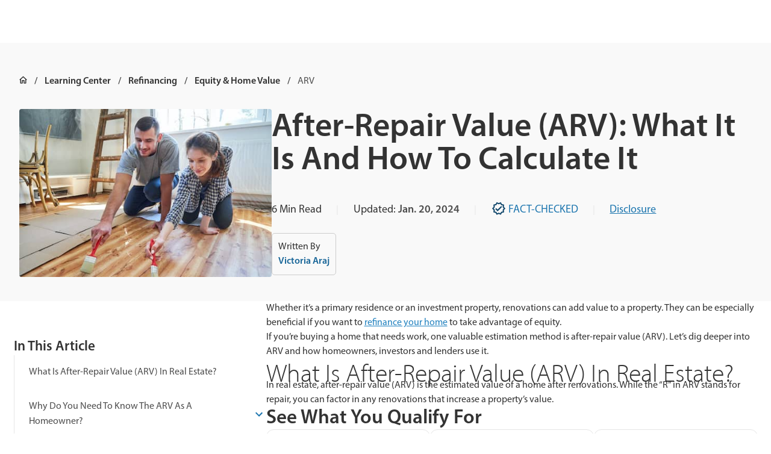

--- FILE ---
content_type: text/html
request_url: https://www.quickenloans.com/learn/arv
body_size: 46798
content:
<!DOCTYPE html><html lang="en" class="smoothScroll"><head><meta charSet="utf-8"/><meta http-equiv="x-ua-compatible" content="ie=edge"/><meta name="viewport" content="width=device-width, initial-scale=1, shrink-to-fit=no"/><meta name="generator" content="Gatsby 5.14.5"/><meta name="description" content="Interested in renovating your home or investment property? Learn what after-repair value (ARV) is and how to calculate it before any repairs or renovations." data-gatsby-head="true"/><meta property="og:locale" content="en_US" data-gatsby-head="true"/><meta property="og:type" content="article" data-gatsby-head="true"/><meta property="og:title" content="After-Repair Value (ARV): Meaning And Use | Quicken Loans" data-gatsby-head="true"/><meta property="og:description" content="Interested in renovating your home or investment property? Learn what after-repair value (ARV) is and how to calculate it before any repairs or renovations." data-gatsby-head="true"/><meta property="og:url" content="https://www.quickenloans.com/learn/arv" data-gatsby-head="true"/><meta property="og:site_name" content="Quicken Loans" data-gatsby-head="true"/><meta property="article:published_time" content="2023-01-10T08:00:00+00:00" data-gatsby-head="true"/><meta property="article:modified_time" content="2024-08-01T23:20:48+00:00" data-gatsby-head="true"/><meta property="og:image" content="https://www.quickenloans.com/learnassets/QuickenLoans.com/Learning%20Center%20Images/Stock-Couple-Staining-New-Wood-Floor-AdobeStock304368312%20copy.jpg" data-gatsby-head="true"/><meta name="author" content="Victoria Araj" data-gatsby-head="true"/><meta name="twitter:card" content="summary_large_image" data-gatsby-head="true"/><meta name="twitter:title" content="After-Repair Value (ARV): Meaning And Use | Quicken Loans" data-gatsby-head="true"/><meta name="twitter:description" content="Interested in renovating your home or investment property? Learn what after-repair value (ARV) is and how to calculate it before any repairs or renovations." data-gatsby-head="true"/><meta name="twitter:image" content="https://www.quickenloans.com/learnassets/QuickenLoans.com/Learning%20Center%20Images/Stock-Couple-Staining-New-Wood-Floor-AdobeStock304368312%20copy.jpg" data-gatsby-head="true"/><meta name="twitter:label1" content="Written by" data-gatsby-head="true"/><meta name="twitter:data1" content="Victoria Araj" data-gatsby-head="true"/><meta name="twitter:label2" content="Est. reading time" data-gatsby-head="true"/><meta name="twitter:data2" content="6 minutes" data-gatsby-head="true"/><meta name="robots" content="index, follow, max-snippet:-1, max-image-preview:large, max-video-preview:-1" data-gatsby-head="true"/><link data-identity="gatsby-global-css" href="/global-styles.e8226bc5100ee5007524.css" rel="stylesheet" type="text/css"/><style>.gatsby-image-wrapper{position:relative;overflow:hidden}.gatsby-image-wrapper picture.object-fit-polyfill{position:static!important}.gatsby-image-wrapper img{bottom:0;height:100%;left:0;margin:0;max-width:none;padding:0;position:absolute;right:0;top:0;width:100%;object-fit:cover}.gatsby-image-wrapper [data-main-image]{opacity:0;transform:translateZ(0);transition:opacity .25s linear;will-change:opacity}.gatsby-image-wrapper-constrained{display:inline-block;vertical-align:top}</style><noscript><style>.gatsby-image-wrapper noscript [data-main-image]{opacity:1!important}.gatsby-image-wrapper [data-placeholder-image]{opacity:0!important}</style></noscript><script type="module">const e="undefined"!=typeof HTMLImageElement&&"loading"in HTMLImageElement.prototype;e&&document.body.addEventListener("load",(function(e){const t=e.target;if(void 0===t.dataset.mainImage)return;if(void 0===t.dataset.gatsbyImageSsr)return;let a=null,n=t;for(;null===a&&n;)void 0!==n.parentNode.dataset.gatsbyImageWrapper&&(a=n.parentNode),n=n.parentNode;const o=a.querySelector("[data-placeholder-image]"),r=new Image;r.src=t.currentSrc,r.decode().catch((()=>{})).then((()=>{t.style.opacity=1,o&&(o.style.opacity=0,o.style.transition="opacity 500ms linear")}))}),!0);</script><link rel="icon" href="/favicon-32x32.png?v=5babdaa3851698bb82755d60565328bc" type="image/png"/><link rel="icon" href="/favicon.svg?v=5babdaa3851698bb82755d60565328bc" type="image/svg+xml"/><link rel="manifest" href="/manifest.webmanifest" crossorigin="anonymous"/><link rel="apple-touch-icon" sizes="48x48" href="/icons/icon-48x48.png?v=5babdaa3851698bb82755d60565328bc"/><link rel="apple-touch-icon" sizes="72x72" href="/icons/icon-72x72.png?v=5babdaa3851698bb82755d60565328bc"/><link rel="apple-touch-icon" sizes="96x96" href="/icons/icon-96x96.png?v=5babdaa3851698bb82755d60565328bc"/><link rel="apple-touch-icon" sizes="144x144" href="/icons/icon-144x144.png?v=5babdaa3851698bb82755d60565328bc"/><link rel="apple-touch-icon" sizes="192x192" href="/icons/icon-192x192.png?v=5babdaa3851698bb82755d60565328bc"/><link rel="apple-touch-icon" sizes="256x256" href="/icons/icon-256x256.png?v=5babdaa3851698bb82755d60565328bc"/><link rel="apple-touch-icon" sizes="384x384" href="/icons/icon-384x384.png?v=5babdaa3851698bb82755d60565328bc"/><link rel="apple-touch-icon" sizes="512x512" href="/icons/icon-512x512.png?v=5babdaa3851698bb82755d60565328bc"/><link rel="sitemap" type="application/xml" href="/learn-sitemap.xml"/><script>(function(w,d,s,l,i){w[l]=w[l]||[];w[l].push({'gtm.start': new Date().getTime(),event:'gtm.js'});var f=d.getElementsByTagName(s)[0], j=d.createElement(s),dl=l!='dataLayer'?'&l='+l:'';j.async=true;j.src= 'https://www.googletagmanager.com/gtm.js?id='+i+dl+'';f.parentNode.insertBefore(j,f); })(window,document,'script','dataLayer', 'GTM-5B82MZ73');</script><link rel="stylesheet" href="https://use.typekit.net/dcq8kbe.css"/><script>
            (function(h,o,u,n,d) {
                h=h[d]=h[d]||{q:[],onReady:function(c){h.q.push(c)}}
                d=o.createElement(u);d.async=1;d.src=n
                n=o.getElementsByTagName(u)[0];n.parentNode.insertBefore(d,n)
              })(window,document,'script','https://www.datadoghq-browser-agent.com/us1/v5/datadog-rum.js','DD_RUM')
              window.DD_RUM.onReady(function() {
                window.DD_RUM.init({
                  clientToken: 'pub4d5c615be9e91858ed9e115fd855570c',
                  applicationId: 'fc2fa176-41ba-4089-8995-9eb9f4ee691b',
                  site: 'datadoghq.com',
                  service: 'quickenloans-static',
                  env: 'prod',
                  version: '1.0.0',
                  sessionSampleRate: 100,
                  sessionReplaySampleRate: 100,
                  trackUserInteractions: true,
                  trackResources: true,
                  trackLongTasks: true,
                  defaultPrivacyLevel: 'mask-user-input',
                });
              })
            </script><script async="" src="https://pagead2.googlesyndication.com/pagead/js/adsbygoogle.js?client=ca-pub-8386827409587993" crossorigin="anonymous"></script><script src="https://cdn.optimizely.com/js/28810310281.js"></script><script defer="" data-ignore-sourceid="true" data-disable-optimizely-userid="true" data-enable-events-api="true" data-shared-bff="https://shared-bff.quickenloans.com" src="https://trackpixel.refinance.quickenloans.com/ql-ut/tracking.js"></script><style data-emotion="css-global 14mijqh" data-gatsby-head="true">html{-webkit-font-smoothing:antialiased;-moz-osx-font-smoothing:grayscale;box-sizing:border-box;-webkit-text-size-adjust:100%;}*,*::before,*::after{box-sizing:inherit;}strong,b{font-weight:700;}body{margin:0;color:var(--nest-palette-text-primary);font-family:myriad-pro,sans-serif;font-weight:400;font-size:1rem;line-height:1.5;background-color:var(--nest-palette-background-default);}@media print{body{background-color:var(--nest-palette-common-white);}}body::backdrop{background-color:var(--nest-palette-background-default);}</style><title data-gatsby-head="true">After-Repair Value (ARV): Meaning And Use | Quicken Loans</title><link rel="canonical" href="https://www.quickenloans.com/learn/arv" data-gatsby-head="true"/><script type="application/ld+json" data-gatsby-head="true">{"@context":"https://schema.org","@graph":[{"@type":"Article","@id":"https://www.quickenloans.com/learn/arv#article","isPartOf":{"@id":"https://www.quickenloans.com/learn/arv"},"author":{"name":"Victoria Araj","@id":"https://www.quickenloans.com/#/schema/person/5754036b4d6bf8e5c050559e1beb8b36"},"headline":"After-Repair Value (ARV): What It Is And How To Calculate It","datePublished":"2023-01-10T08:00:00+00:00","dateModified":"2024-08-01T23:20:48+00:00","mainEntityOfPage":{"@id":"https://www.quickenloans.com/learn/arv"},"wordCount":1440,"publisher":{"@id":"https://www.quickenloans.com/#organization"},"articleSection":["Equity &amp Home Value","Refinancing"],"inLanguage":"en-US","thumbnailUrl":"https://www.quickenloans.com/learnassets/QuickenLoans.com/Learning%20Center%20Images/Stock-Couple-Staining-New-Wood-Floor-AdobeStock304368312%20copy.jpg","image":{"@id":"https://www.quickenloans.com/learn/arv#primaryimage"}},{"@type":"WebPage","@id":"https://www.quickenloans.com/learn/arv","url":"https://www.quickenloans.com/learn/arv","name":"After-Repair Value (ARV): Meaning And Use | Quicken Loans","isPartOf":{"@id":"https://www.quickenloans.com/#website"},"datePublished":"2023-01-10T08:00:00+00:00","dateModified":"2024-08-01T23:20:48+00:00","description":"Interested in renovating your home or investment property? Learn what after-repair value (ARV) is and how to calculate it before any repairs or renovations.","breadcrumb":{"@id":"https://www.quickenloans.com/learn/arv#breadcrumb"},"inLanguage":"en-US","potentialAction":[{"@type":"ReadAction","target":["https://www.quickenloans.com/learn/arv"]}]},{"@type":"BreadcrumbList","@id":"https://www.quickenloans.com/learn/arv#breadcrumb","itemListElement":[{"@type":"ListItem","position":1,"name":"Home","item":"https://www.quickenloans.com/"},{"@type":"ListItem","position":2,"name":"Learning Center","item":"https://www.quickenloans.com/learn"},{"@type":"ListItem","position":3,"name":"Refinancing","item":"https://www.quickenloans.com/learn/refinancing"},{"@type":"ListItem","position":4,"name":"Equity &amp Home Value","item":"https://www.quickenloans.com/learn/refinancing/equity-home-value"},{"@type":"ListItem","position":5,"name":"ARV"}]},{"@type":"WebSite","@id":"https://www.quickenloans.com/#website","url":"https://www.quickenloans.com/","name":"Quicken Loans","description":"Quicken Loans has helped over 2 million families finance their homes. Compare home loan options and apply online.","publisher":{"@id":"https://www.quickenloans.com/#organization"},"potentialAction":[{"@type":"SearchAction","target":{"@type":"EntryPoint","urlTemplate":"https://www.quickenloans.com/?s={search_term_string}"},"query-input":"required name=search_term_string"}],"inLanguage":"en-US"},{"@type":"Organization","@id":"https://www.quickenloans.com/#organization","name":"Quicken Loans","alternateName":"Quicken Loans","url":"https://www.quickenloans.com/","logo":{"@type":"ImageObject","inLanguage":"en-US","@id":"https://www.quickenloans.com/#/schema/logo/image/","url":"/static/95158d5f7b23e5be18cda455024685df/QuickenLoansLogo-512x512-1.png","contentUrl":"/static/95158d5f7b23e5be18cda455024685df/QuickenLoansLogo-512x512-1.png","width":512,"height":512,"caption":"Quicken Loans"},"image":{"@id":"https://www.quickenloans.com/#/schema/logo/image/"}},{"@type":"Person","@id":"https://www.quickenloans.com/#/schema/person/5754036b4d6bf8e5c050559e1beb8b36","name":"Victoria Araj","image":{"@type":"ImageObject","inLanguage":"en-US","@id":"https://www.quickenloans.com/#/schema/person/image/","url":"https://secure.gravatar.com/avatar/6e234bab0477ac15c8a58a18f134229e?s=96&d=mm&r=g","contentUrl":"https://secure.gravatar.com/avatar/6e234bab0477ac15c8a58a18f134229e?s=96&d=mm&r=g","caption":"Victoria Araj"},"description":"Victoria Araj is a Staff Writer for Rocket Companies who has held roles in mortgage banking, public relations and more in her 15-plus years of experience. She has a bachelor’s degree in journalism with an emphasis in political science from Michigan State University, and a master’s degree in public administration from the University of Michigan.","url":"https://www.quickenloans.com/learn/authors/victoria-araj"},{"@context":"https://schema.org/","@type":"HowTo","name":"How To Calculate ARV In Real Estate","description":"The formula for calculating ARV is pretty simple:ARV = Property's Current Value + Value of Renovations and RepairsWhile the actual ARV formula is simple, there are several steps that should be taken to make sure your calculations are as accurate as possible.","step":[{"@type":"HowToStep","text":"Working with a local <a href='https://www.quickenloans.com/learn/home-appraisal'>home appraiser</a> will be essential to determining an accurate valuation of the current state of the house before renovations. The appraiser evaluates every part of the home and property, including but not limited to the following:Size of the home (measured in square footage)Amount of land/lot sizeNumber of bedrooms and bathroomsCurb appealSpecial features (pool, finished basement, attached or detached garage, etc.)Overall conditionNot only will this give you a better idea of where you stand before any work is done, but lenders will likely require it depending on how you’re financing your repairs or renovation costs.In addition to valuation, it’s important to know that savvy investors often put a cap on the amount they’re willing to spend to purchase a property. This accounts for the fact that sometimes a renovation may be too expensive to take on.","name":"Appraise The Current Value Of The Property"},{"@type":"HowToStep","text":"Comparable properties are key in making the appraisal process objective. A <a href='https://www.quickenloans.com/learn/real-estate-comps'>comparable property (comp)</a> is defined as a recent sale of a property that’s similar to your own home within your area. For example, if you have a three-bedroom ranch, you’d compare it to recent sales of other three-bedroom ranches.When discussing your area, you’ll generally consider properties within a mile or two of your residence. There can be exceptions if you live in a rural area with fewer residents.If you’re not at a stage where you’re ready to get an appraisal and want to self-calculate an ARV, another way to get access to comps would be to work with a <a href='https://www.quickenloans.com/learn/what-does-a-real-estate-agent-do'>real estate agent</a>. They have access to the <a href='https://www.quickenloans.com/learn/multiple-listing-service'>multiple listing service (MLS)</a>, a repository of all available properties in your area.Real estate agents can use the data to run a comparative market analysis of homes with similar properties to give you a more realistic valuation.","name":"Consider Comparable Properties"},{"@type":"HowToStep","text":"If you’re applying for a renovation mortgage, your lender is going to require that you have a renovation plan. This gives the appraiser a basis to look at your plans and determine how much value they would add to your home based on the comps in your area with similar features.The other reason your renovation value is important is that your maximum loan amount is tied to the value of your home after the repairs. Since this type of loan is considered a <a href='https://www.quickenloans.com/learn/collateral-loans'>secured loan</a> your house acts as collateral and your lender may loan you more than the property will end up being worth.On that note, it’s crucial to be realistic about the value you’re going to gain from renovating. For example, spending $23,000 on a bathroom renovation doesn’t guarantee an added $23,000 in value when you refinance or sell the house. It’s important to remember that some <a href='https://www.quickenloans.com/learn/how-to-increase-home-value'>renovation projects increase home value</a> more than others.","name":"Estimate Value Of Repairs Or Renovations"}]},{"@type":"ImageObject","@id":"https://www.quickenloans.com/learn/arv#primaryimage","url":"https://www.quickenloans.com/learnassets/QuickenLoans.com/Learning%20Center%20Images/Stock-Couple-Staining-New-Wood-Floor-AdobeStock304368312%20copy.jpg","contentUrl":"https://www.quickenloans.com/learnassets/QuickenLoans.com/Learning%20Center%20Images/Stock-Couple-Staining-New-Wood-Floor-AdobeStock304368312%20copy.jpg","inLanguage":"en-US","caption":"Couple Staining New Wood Floor"}]}</script><style data-emotion="css-global v6wpmk" data-gatsby-head="true">:root{--nest-shape-borderRadius:10px;--nest-shape-borderRadiusNone:0px;--nest-shape-borderRadiusXs:2px;--nest-shape-borderRadiusSm:4px;--nest-shape-borderRadiusLg:12px;--nest-shape-borderRadiusXl:24px;--nest-shape-borderRadiusFull:360px;--nest-shadows-0:none;--nest-shadows-1:0px 2px 4px 0px rgba(51, 51, 51, 0.05);--nest-shadows-2:0px 8px 24px 0px rgba(51, 51, 51, 0.05);--nest-shadows-3:0px 10px 48px -16px rgba(51, 51, 51, 0.10);--nest-shadows-4:0px 20px 58px -16px rgba(51, 51, 51, 0.15);--nest-shadows-5:0px 4px 4px 0px rgba(26, 26, 26, 0.32);--nest-zIndex-ribbon:1350;--nest-zIndex-bottomDrawer:1200;--nest-zIndex-mobileStepper:1000;--nest-zIndex-fab:1050;--nest-zIndex-speedDial:1050;--nest-zIndex-appBar:1100;--nest-zIndex-drawer:1200;--nest-zIndex-modal:1300;--nest-zIndex-snackbar:1400;--nest-zIndex-tooltip:1500;--nest-customSpacing-borderRadius:10px;--nest-customSpacing-gridVertical:0.5rem;--nest-customSpacing-letterBetween:0rem;--nest-customSpacing-lineHeight:130%;--nest-customBoxShadowInner-0:none;--nest-customBoxShadowInner-1:0px 4px 16px 0px rgba(26, 26, 26, 0.08);--nest-customBoxShadowInner-2:0px 4px 16px 0px rgba(26, 26, 26, 0.16);--nest-customBoxShadowInner-3:0px 4px 16px 0px rgba(26, 26, 26, 0.24);--nest-customBoxShadowInner-4:0px 8px 16px 0px rgba(26, 26, 26, 0.32);--nest-customBoxShadowInner-5:0px 4px 16px 0px rgba(26, 26, 26, 0.4);--nest-grid-breakpoints-sm:0px;--nest-grid-breakpoints-md:640px;--nest-grid-breakpoints-lg:1200px;--nest-grid-breakpoints-xl:1440px;--nest-grid-mediaQueries-md:@media (min-width: 640px);--nest-grid-mediaQueries-lg:@media (min-width: 1200px);--nest-grid-mediaQueries-xl:@media (min-width: 1440px);--nest-grid-columns-sm:4px;--nest-grid-columns-md:6px;--nest-grid-columns-lg:12px;--nest-grid-columns-xl:12px;--nest-grid-gutter-sm:24px;--nest-grid-gutter-md:24px;--nest-grid-gutter-lg:32px;--nest-grid-gutter-xl:32px;--nest-grid-margin-sm:24px;--nest-grid-margin-md:32px;--nest-grid-margin-lg:32px;--nest-grid-margin-xl:auto;--nest-grid-columnWidth-sm-1:calc((100vw - 120px) / 4);--nest-grid-columnWidth-sm-2:calc(2 * ((100vw - 120px) / 4) + 24px);--nest-grid-columnWidth-sm-3:calc(3 * ((100vw - 120px) / 4) + 48px);--nest-grid-columnWidth-sm-4:calc(100vw - 48px);--nest-grid-columnWidth-md-1:calc((100vw - 184px) / 6);--nest-grid-columnWidth-md-2:calc(2 * ((100vw - 184px) / 6) + 24px);--nest-grid-columnWidth-md-3:calc(3 * ((100vw - 184px) / 6) + 48px);--nest-grid-columnWidth-md-4:calc(4 * ((100vw - 184px) / 6) + 72px);--nest-grid-columnWidth-md-5:calc(5 * ((100vw - 184px) / 6) + 96px);--nest-grid-columnWidth-md-6:calc(100vw - 64px);--nest-grid-columnWidth-lg-1:calc((100vw - 416px) / 12);--nest-grid-columnWidth-lg-2:calc(2 * ((100vw - 416px) / 12) + 32px);--nest-grid-columnWidth-lg-3:calc(3 * ((100vw - 416px) / 12) + 64px);--nest-grid-columnWidth-lg-4:calc(4 * ((100vw - 416px) / 12) + 96px);--nest-grid-columnWidth-lg-5:calc(5 * ((100vw - 416px) / 12) + 128px);--nest-grid-columnWidth-lg-6:calc(6 * ((100vw - 416px) / 12) + 160px);--nest-grid-columnWidth-lg-7:calc(7 * ((100vw - 416px) / 12) + 192px);--nest-grid-columnWidth-lg-8:calc(8 * ((100vw - 416px) / 12) + 224px);--nest-grid-columnWidth-lg-9:calc(9 * ((100vw - 416px) / 12) + 256px);--nest-grid-columnWidth-lg-10:calc(10 * ((100vw - 416px) / 12) + 288px);--nest-grid-columnWidth-lg-11:calc(11 * ((100vw - 416px) / 12) + 320px);--nest-grid-columnWidth-lg-12:calc(100vw - 64px);--nest-grid-columnWidth-xl-1:80px;--nest-grid-columnWidth-xl-2:192px;--nest-grid-columnWidth-xl-3:304px;--nest-grid-columnWidth-xl-4:416px;--nest-grid-columnWidth-xl-5:528px;--nest-grid-columnWidth-xl-6:640px;--nest-grid-columnWidth-xl-7:752px;--nest-grid-columnWidth-xl-8:864px;--nest-grid-columnWidth-xl-9:976px;--nest-grid-columnWidth-xl-10:1088px;--nest-grid-columnWidth-xl-11:1200px;--nest-grid-columnWidth-xl-12:1312px;--nest-grid-containerMaxWidth-sm:calc(100vw - 48px);--nest-grid-containerMaxWidth-md:calc(100vw - 64px);--nest-grid-containerMaxWidth-lg:calc(100vw - 64px);--nest-grid-containerMaxWidth-xl:1312px;--nest-font-h3SemiBold:600 33px/115%;--nest-font-h3SemiBoldMobile:600 28px/115%;--nest-font-h4SemiBold:600 28px/115%;--nest-font-h5SemiBold:600 23px/115%;--nest-font-h5SemiBoldMobile:600 19px/115%;--nest-font-h6SemiBold:600 18px/115%;--nest-font-h6SemiBoldMobile:600 16px/115%;--nest-font-bodyLargeSemiBold:600 23px/160%;--nest-font-bodyLargeSemiBoldMobile:600 19px/160%;--nest-font-bodyBaseRegular:400 18px/160%;--nest-font-bodyBaseRegularMobile:400 16px/160%;--nest-font-bodySmallSemiBold:600 16px/160%;--nest-font-bodySmallSemiBoldMobile:600 14px/160%;--nest-font-bodySmallRegular:400 16px/160%;--nest-font-bodySmallRegularMobile:400 14px/160%;--nest-font-bodyXtraSmallRegular:400 14px/160%;--nest-font-bodyXtraSmallRegularMobile:400 12px/160%;--nest-font-h1:300 6rem/1.167 myriad-pro,sans-serif;--nest-font-h2:300 3.75rem/1.2 myriad-pro,sans-serif;--nest-font-h3:400 3rem/1.167 myriad-pro,sans-serif;--nest-font-h4:400 2.125rem/1.235 myriad-pro,sans-serif;--nest-font-h5:400 1.5rem/1.334 myriad-pro,sans-serif;--nest-font-h6:500 1.25rem/1.6 myriad-pro,sans-serif;--nest-font-subtitle1:400 1rem/1.75 myriad-pro,sans-serif;--nest-font-subtitle2:500 0.875rem/1.57 myriad-pro,sans-serif;--nest-font-body1:400 1rem/1.5 myriad-pro,sans-serif;--nest-font-body2:400 0.875rem/1.43 myriad-pro,sans-serif;--nest-font-button:500 0.875rem/1.75 myriad-pro,sans-serif;--nest-font-caption:400 0.75rem/1.66 myriad-pro,sans-serif;--nest-font-overline:400 0.75rem/2.66 myriad-pro,sans-serif;--nest-font-inherit:inherit inherit/inherit inherit;}:root{-webkit-print-color-scheme:light;color-scheme:light;--nest-palette-primary-5:#E9F4FB;--nest-palette-primary-10:#D3EAF8;--nest-palette-primary-90:#1d76af;--nest-palette-primary-100:#1a6799;--nest-palette-primary-110:#13496d;--nest-palette-primary-main:#13496d;--nest-palette-primary-light:#1a6799;--nest-palette-primary-dark:#1d76af;--nest-palette-primary-contrastText:#FFFFFF;--nest-palette-primary-mainChannel:19 73 109;--nest-palette-primary-lightChannel:26 103 153;--nest-palette-primary-darkChannel:29 118 175;--nest-palette-primary-contrastTextChannel:255 255 255;--nest-palette-secondary-5:#FDE8E9;--nest-palette-secondary-10:#FAD1D3;--nest-palette-secondary-90:#B5121B;--nest-palette-secondary-100:#A21018;--nest-palette-secondary-110:#8B0E15;--nest-palette-secondary-main:#8B0E15;--nest-palette-secondary-light:#A21018;--nest-palette-secondary-dark:#B5121B;--nest-palette-secondary-contrastText:#FFFFFF;--nest-palette-secondary-mainChannel:139 14 21;--nest-palette-secondary-lightChannel:162 16 24;--nest-palette-secondary-darkChannel:181 18 27;--nest-palette-secondary-contrastTextChannel:255 255 255;--nest-palette-success-5:#F3F9EB;--nest-palette-success-10:#E7F4D7;--nest-palette-success-90:#567F25;--nest-palette-success-100:#43631D;--nest-palette-success-110:#354F17;--nest-palette-success-main:#354F17;--nest-palette-success-light:#43631D;--nest-palette-success-dark:#567F25;--nest-palette-success-contrastText:#FFFFFF;--nest-palette-success-mainChannel:53 79 23;--nest-palette-success-lightChannel:67 99 29;--nest-palette-success-darkChannel:86 127 37;--nest-palette-success-contrastTextChannel:255 255 255;--nest-palette-blue-5:#E9F4FB;--nest-palette-green-90:#567f25;--nest-palette-green-100:#43631d;--nest-palette-green-110:#354f17;--nest-palette-grey-0:#FFFFFF;--nest-palette-grey-5:#F2F2F2;--nest-palette-grey-10:#E6E6E6;--nest-palette-grey-20:#CCCCCC;--nest-palette-grey-30:#B3B3B3;--nest-palette-grey-40:#999999;--nest-palette-grey-50:#808080;--nest-palette-grey-60:#666666;--nest-palette-grey-70:#4D4D4D;--nest-palette-grey-80:#333333;--nest-palette-grey-90:#1A1A1A;--nest-palette-grey-100:#0D0D0D;--nest-palette-grey-200:#B3B3B3;--nest-palette-grey-300:#999999;--nest-palette-grey-400:#808080;--nest-palette-grey-500:#666666;--nest-palette-grey-600:#4D4D4D;--nest-palette-grey-700:#333333;--nest-palette-grey-800:#1A1A1A;--nest-palette-grey-900:#0D0D0D;--nest-palette-grey-A100:#FFFFFF;--nest-palette-grey-A200:#eeeeee;--nest-palette-grey-A400:#bdbdbd;--nest-palette-grey-A700:#616161;--nest-palette-red-90:#b5121b;--nest-palette-red-100:#a21018;--nest-palette-red-110:#8b0e15;--nest-palette-transparent-light30:rgba(204, 204, 204, 0.3);--nest-palette-transparent-medium30:rgba(102, 102, 102, 0.3);--nest-palette-transparent-dark30:rgba(51, 51, 51, 0.3);--nest-palette-warning-5:#FEEDE6;--nest-palette-warning-10:#6C9F2E;--nest-palette-warning-90:#D44406;--nest-palette-warning-100:#C13E05;--nest-palette-warning-110:#AE3805;--nest-palette-warning-main:#AE3805;--nest-palette-warning-light:#C13E05;--nest-palette-warning-dark:#D44406;--nest-palette-warning-contrastText:#FFFFFF;--nest-palette-warning-mainChannel:174 56 5;--nest-palette-warning-lightChannel:193 62 5;--nest-palette-warning-darkChannel:212 68 6;--nest-palette-warning-contrastTextChannel:255 255 255;--nest-palette-common-black:#000;--nest-palette-common-white:#fff;--nest-palette-common-background:#fff;--nest-palette-common-onBackground:#000;--nest-palette-common-backgroundChannel:255 255 255;--nest-palette-common-onBackgroundChannel:0 0 0;--nest-palette-error-main:#d32f2f;--nest-palette-error-light:#ef5350;--nest-palette-error-dark:#c62828;--nest-palette-error-contrastText:#fff;--nest-palette-error-mainChannel:211 47 47;--nest-palette-error-lightChannel:239 83 80;--nest-palette-error-darkChannel:198 40 40;--nest-palette-error-contrastTextChannel:255 255 255;--nest-palette-info-main:#0288d1;--nest-palette-info-light:#03a9f4;--nest-palette-info-dark:#01579b;--nest-palette-info-contrastText:#fff;--nest-palette-info-mainChannel:2 136 209;--nest-palette-info-lightChannel:3 169 244;--nest-palette-info-darkChannel:1 87 155;--nest-palette-info-contrastTextChannel:255 255 255;--nest-palette-text-primary:rgba(0, 0, 0, 0.87);--nest-palette-text-secondary:rgba(0, 0, 0, 0.6);--nest-palette-text-disabled:rgba(0, 0, 0, 0.38);--nest-palette-text-primaryChannel:0 0 0;--nest-palette-text-secondaryChannel:0 0 0;--nest-palette-divider:rgba(0, 0, 0, 0.12);--nest-palette-background-paper:#fff;--nest-palette-background-default:#fff;--nest-palette-background-defaultChannel:255 255 255;--nest-palette-background-paperChannel:255 255 255;--nest-palette-action-active:rgba(0, 0, 0, 0.54);--nest-palette-action-hover:rgba(0, 0, 0, 0.04);--nest-palette-action-hoverOpacity:0.04;--nest-palette-action-selected:rgba(0, 0, 0, 0.08);--nest-palette-action-selectedOpacity:0.08;--nest-palette-action-disabled:rgba(0, 0, 0, 0.26);--nest-palette-action-disabledBackground:rgba(0, 0, 0, 0.12);--nest-palette-action-disabledOpacity:0.38;--nest-palette-action-focus:rgba(0, 0, 0, 0.12);--nest-palette-action-focusOpacity:0.12;--nest-palette-action-activatedOpacity:0.12;--nest-palette-action-activeChannel:0 0 0;--nest-palette-action-selectedChannel:0 0 0;--nest-palette-Alert-errorColor:rgb(95, 33, 32);--nest-palette-Alert-infoColor:rgb(1, 67, 97);--nest-palette-Alert-successColor:rgb(26, 39, 11);--nest-palette-Alert-warningColor:rgb(77, 24, 2);--nest-palette-Alert-errorFilledBg:var(--nest-palette-error-main, #d32f2f);--nest-palette-Alert-infoFilledBg:var(--nest-palette-info-main, #0288d1);--nest-palette-Alert-successFilledBg:var(--nest-palette-success-main, #354F17);--nest-palette-Alert-warningFilledBg:var(--nest-palette-warning-main, #AE3805);--nest-palette-Alert-errorFilledColor:#fff;--nest-palette-Alert-infoFilledColor:#fff;--nest-palette-Alert-successFilledColor:#fff;--nest-palette-Alert-warningFilledColor:#fff;--nest-palette-Alert-errorStandardBg:rgb(253, 237, 237);--nest-palette-Alert-infoStandardBg:rgb(229, 246, 253);--nest-palette-Alert-successStandardBg:rgb(236, 239, 232);--nest-palette-Alert-warningStandardBg:rgb(248, 235, 230);--nest-palette-Alert-errorIconColor:var(--nest-palette-error-main, #d32f2f);--nest-palette-Alert-infoIconColor:var(--nest-palette-info-main, #0288d1);--nest-palette-Alert-successIconColor:var(--nest-palette-success-main, #354F17);--nest-palette-Alert-warningIconColor:var(--nest-palette-warning-main, #AE3805);--nest-palette-AppBar-defaultBg:var(--nest-palette-grey-100, #0D0D0D);--nest-palette-Avatar-defaultBg:var(--nest-palette-grey-400, #808080);--nest-palette-Button-inheritContainedBg:var(--nest-palette-grey-300, #999999);--nest-palette-Button-inheritContainedHoverBg:var(--nest-palette-grey-A100, #FFFFFF);--nest-palette-Chip-defaultBorder:var(--nest-palette-grey-400, #808080);--nest-palette-Chip-defaultAvatarColor:var(--nest-palette-grey-700, #333333);--nest-palette-Chip-defaultIconColor:var(--nest-palette-grey-700, #333333);--nest-palette-FilledInput-bg:rgba(0, 0, 0, 0.06);--nest-palette-FilledInput-hoverBg:rgba(0, 0, 0, 0.09);--nest-palette-FilledInput-disabledBg:rgba(0, 0, 0, 0.12);--nest-palette-LinearProgress-primaryBg:rgb(165, 185, 199);--nest-palette-LinearProgress-secondaryBg:rgb(210, 163, 166);--nest-palette-LinearProgress-errorBg:rgb(238, 175, 175);--nest-palette-LinearProgress-infoBg:rgb(158, 209, 237);--nest-palette-LinearProgress-successBg:rgb(178, 188, 166);--nest-palette-LinearProgress-warningBg:rgb(224, 179, 160);--nest-palette-Skeleton-bg:rgba(var(--nest-palette-text-primaryChannel, undefined) / 0.11);--nest-palette-Slider-primaryTrack:rgb(165, 185, 199);--nest-palette-Slider-secondaryTrack:rgb(210, 163, 166);--nest-palette-Slider-errorTrack:rgb(238, 175, 175);--nest-palette-Slider-infoTrack:rgb(158, 209, 237);--nest-palette-Slider-successTrack:rgb(178, 188, 166);--nest-palette-Slider-warningTrack:rgb(224, 179, 160);--nest-palette-SnackbarContent-bg:rgb(50, 50, 50);--nest-palette-SnackbarContent-color:#fff;--nest-palette-SpeedDialAction-fabHoverBg:rgb(216, 216, 216);--nest-palette-StepConnector-border:var(--nest-palette-grey-400, #808080);--nest-palette-StepContent-border:var(--nest-palette-grey-400, #808080);--nest-palette-Switch-defaultColor:var(--nest-palette-common-white, #fff);--nest-palette-Switch-defaultDisabledColor:var(--nest-palette-grey-100, #0D0D0D);--nest-palette-Switch-primaryDisabledColor:rgb(165, 185, 199);--nest-palette-Switch-secondaryDisabledColor:rgb(210, 163, 166);--nest-palette-Switch-errorDisabledColor:rgb(238, 175, 175);--nest-palette-Switch-infoDisabledColor:rgb(158, 209, 237);--nest-palette-Switch-successDisabledColor:rgb(178, 188, 166);--nest-palette-Switch-warningDisabledColor:rgb(224, 179, 160);--nest-palette-TableCell-border:rgba(224, 224, 224, 1);--nest-palette-Tooltip-bg:rgba(51, 51, 51, 0.92);--nest-palette-dividerChannel:0 0 0;--nest-opacity-inputPlaceholder:0.42;--nest-opacity-inputUnderline:0.42;--nest-opacity-switchTrackDisabled:0.12;--nest-opacity-switchTrack:0.38;}</style></head><body data-type="post" data-id="380"><noscript><iframe src="https://www.googletagmanager.com/ns.html?id=GTM-5B82MZ73" height="0" width="0" style="display: none; visibility: hidden" aria-hidden="true"></iframe></noscript><div id="___gatsby"><style data-emotion="css-global 14mijqh">html{-webkit-font-smoothing:antialiased;-moz-osx-font-smoothing:grayscale;box-sizing:border-box;-webkit-text-size-adjust:100%;}*,*::before,*::after{box-sizing:inherit;}strong,b{font-weight:700;}body{margin:0;color:var(--nest-palette-text-primary);font-family:myriad-pro,sans-serif;font-weight:400;font-size:1rem;line-height:1.5;background-color:var(--nest-palette-background-default);}@media print{body{background-color:var(--nest-palette-common-white);}}body::backdrop{background-color:var(--nest-palette-background-default);}</style><div style="outline:none" tabindex="-1" id="gatsby-focus-wrapper"><app-root class="h_L layout_root " data-testid="layout_root_container" style="--ql-bottom-offset-mobile:0;--ql-bottom-offset-desktop:0"><style data-emotion="css-global vw0x4u">html{-webkit-font-smoothing:antialiased;-moz-osx-font-smoothing:grayscale;box-sizing:border-box;-webkit-text-size-adjust:100%;}*,*::before,*::after{box-sizing:inherit;}strong,b{font-weight:700;}body{margin:0;color:var(--nest-palette-text-primary);font-family:myriad-pro,sans-serif;font-weight:400;font-size:1rem;line-height:1.5;background-color:var(--nest-palette-background-default);}@media print{body{background-color:var(--nest-palette-common-white);}}body::backdrop{background-color:var(--nest-palette-background-default);}.global-head{padding:var(--nest-global-head-padding-mobile);}@media (min-width:768px){.global-head{padding:var(--nest-global-head-padding-md);}}@media (min-width:1200px){.global-head{padding:var(--nest-global-head-padding-xl);}}@media (min-width:1440px){.global-head{padding:var(--nest-global-head-padding-xxl);}}.global-head nav desktop link{height:var(--nest-global-head-nav-desktop-link-height);border-radius:var(--nest-global-head-nav-desktop-link-borderRadius);gap:var(--nest-global-head-nav-desktop-link-gap);}.ribbon{padding-left:var(--nest-ribbon-padding-mobile-left);padding-bottom:var(--nest-ribbon-padding-mobile-bottom);}@media (min-width:768px){.ribbon{padding-left:var(--nest-ribbon-padding-md-left);}}@media (min-width:1200px){.ribbon{padding:var(--nest-ribbon-padding-xxl);}}.no-scroll{position:fixed;top:0px;left:0px;width:100%;height:auto;min-height:100%;}</style><style data-emotion="css 1ujw5vl">.css-1ujw5vl{position:fixed;width:100vw;top:0;z-index:var(--nest-zIndex-ribbon);visibility:hidden;min-height:96px;}@media (max-width:1199.95px){.css-1ujw5vl .header-strip-container-desktop{visibility:hidden;}}@media (min-width:1200px){.css-1ujw5vl .header-strip-container-mobile{visibility:hidden;}}</style><style data-emotion="css bweepp">.css-bweepp{position:fixed;width:100vw;top:0;z-index:var(--nest-zIndex-ribbon);visibility:hidden;min-height:96px;}@media (max-width:1199.95px){.css-bweepp .header-strip-container-desktop{visibility:hidden;}}@media (min-width:1200px){.css-bweepp .header-strip-container-mobile{visibility:hidden;}}</style><div class="env-production MuiBox-root css-bweepp" id="ribbon-container" data-testid="ribbon-container"><style data-emotion="css 1t33lew">.css-1t33lew{padding:20px 0px;background-color:var(--nest-palette-grey-0);color:black;box-shadow:var(--nest-shadows-3);position:relative;z-index:calc(11 + var(--nest-zIndex-drawer));max-height:96px;}.css-1t33lew .MuiToolbar-root{box-sizing:border-box;display:-webkit-box;display:-webkit-flex;display:-ms-flexbox;display:flex;-webkit-box-pack:justify;-webkit-justify-content:space-between;justify-content:space-between;min-height:56px;padding:0;margin:0 32px;}@media (min-width: 1440px){.css-1t33lew .MuiToolbar-root{width:1312px;margin:0 auto;}}</style><style data-emotion="css w7lc9">.css-w7lc9{display:-webkit-box;display:-webkit-flex;display:-ms-flexbox;display:flex;-webkit-flex-direction:column;-ms-flex-direction:column;flex-direction:column;width:100%;box-sizing:border-box;-webkit-flex-shrink:0;-ms-flex-negative:0;flex-shrink:0;position:fixed;z-index:var(--nest-zIndex-appBar);top:0;left:auto;right:0;--AppBar-background:var(--nest-palette-primary-main);--AppBar-color:var(--nest-palette-primary-contrastText);background-color:var(--AppBar-background);color:var(--AppBar-color);padding:20px 0px;background-color:var(--nest-palette-grey-0);color:black;box-shadow:var(--nest-shadows-3);position:relative;z-index:calc(11 + var(--nest-zIndex-drawer));max-height:96px;}@media print{.css-w7lc9{position:absolute;}}.css-w7lc9 .MuiToolbar-root{box-sizing:border-box;display:-webkit-box;display:-webkit-flex;display:-ms-flexbox;display:flex;-webkit-box-pack:justify;-webkit-justify-content:space-between;justify-content:space-between;min-height:56px;padding:0;margin:0 32px;}@media (min-width: 1440px){.css-w7lc9 .MuiToolbar-root{width:1312px;margin:0 auto;}}</style><style data-emotion="css 1p4jwzn">.css-1p4jwzn{background-color:var(--nest-palette-background-paper);color:var(--nest-palette-text-primary);-webkit-transition:box-shadow 300ms cubic-bezier(0.4, 0, 0.2, 1) 0ms;transition:box-shadow 300ms cubic-bezier(0.4, 0, 0.2, 1) 0ms;box-shadow:var(--Paper-shadow);background-image:var(--Paper-overlay);display:-webkit-box;display:-webkit-flex;display:-ms-flexbox;display:flex;-webkit-flex-direction:column;-ms-flex-direction:column;flex-direction:column;width:100%;box-sizing:border-box;-webkit-flex-shrink:0;-ms-flex-negative:0;flex-shrink:0;position:fixed;z-index:var(--nest-zIndex-appBar);top:0;left:auto;right:0;--AppBar-background:var(--nest-palette-primary-main);--AppBar-color:var(--nest-palette-primary-contrastText);background-color:var(--AppBar-background);color:var(--AppBar-color);padding:20px 0px;background-color:var(--nest-palette-grey-0);color:black;box-shadow:var(--nest-shadows-3);position:relative;z-index:calc(11 + var(--nest-zIndex-drawer));max-height:96px;}@media print{.css-1p4jwzn{position:absolute;}}.css-1p4jwzn .MuiToolbar-root{box-sizing:border-box;display:-webkit-box;display:-webkit-flex;display:-ms-flexbox;display:flex;-webkit-box-pack:justify;-webkit-justify-content:space-between;justify-content:space-between;min-height:56px;padding:0;margin:0 32px;}@media (min-width: 1440px){.css-1p4jwzn .MuiToolbar-root{width:1312px;margin:0 auto;}}</style><header class="MuiPaper-root MuiPaper-elevation MuiPaper-elevation4 MuiAppBar-root MuiAppBar-colorPrimary MuiAppBar-positionFixed mui-fixed css-1p4jwzn" data-testid="header-bar" style="--Paper-shadow:var(--nest-shadows-4)"><style data-emotion="css 11zd1eg">.css-11zd1eg{position:relative;display:-webkit-box;display:-webkit-flex;display:-ms-flexbox;display:flex;-webkit-align-items:center;-webkit-box-align:center;-ms-flex-align:center;align-items:center;padding-left:16px;padding-right:16px;min-height:56px;}@media (min-width:576px){.css-11zd1eg{padding-left:24px;padding-right:24px;}}@media (min-width:0px){@media (orientation: landscape){.css-11zd1eg{min-height:48px;}}}@media (min-width:576px){.css-11zd1eg{min-height:64px;}}</style><div class="MuiToolbar-root MuiToolbar-gutters MuiToolbar-regular header-strip-container-desktop css-11zd1eg" data-testid="header-strip-container"><style data-emotion="css vzexnd">.css-vzexnd{display:-webkit-box;display:-webkit-flex;display:-ms-flexbox;display:flex;}@media (min-width:1200px){.css-vzexnd{gap:16px;}}@media (min-width:1440px){.css-vzexnd{gap:40px;}}</style><style data-emotion="css 21bjto">.css-21bjto{display:-webkit-box;display:-webkit-flex;display:-ms-flexbox;display:flex;}@media (min-width:1200px){.css-21bjto{gap:16px;}}@media (min-width:1440px){.css-21bjto{gap:40px;}}</style><div class="MuiBox-root css-21bjto"><div class="MuiBox-root css-21bjto" data-testid="ql-logo"><a href="https://www.quickenloans.com" target="_self" id="global-header-logo" itemProp="url"><style data-emotion="css 11997s0">.css-11997s0{width:100%;height:100%;object-fit:contain;max-width:138px;max-height:38px;}.css-11997s0:hover{cursor:pointer;}</style><img src="data:image/svg+xml,%3csvg%20width=&#x27;863&#x27;%20height=&#x27;105&#x27;%20fill=&#x27;none&#x27;%20xmlns=&#x27;http://www.w3.org/2000/svg&#x27;%3e%3cpath%20d=&#x27;M856.565%2024.251c.981%200%202.337.187%202.337-1.059%200-.9-.785-1.023-1.668-1.023h-1.829v2.082h1.16zm3.301%204.088h-1.206l-2.015-3.21h-1.235v3.21h-1.044v-6.965h3.076c.6%200%201.183.035%201.726.333.519.304.779.918.779%201.497%200%201.38-.97%201.877-2.228%201.924l2.147%203.21zm-8.271-3.52c0%202.841%202.263%205.04%205.114%205.04s5.102-2.199%205.102-5.04c0-2.843-2.274-4.96-5.102-4.96-2.828%200-5.114%202.217-5.114%204.96zm-1.212%200c0-3.392%202.834-6.17%206.32-6.17S863%2021.42%20863%2024.819c0%203.397-2.811%206.262-6.297%206.262-3.486%200-6.32-2.79-6.32-6.263zM798.24%2068.172c.189%206.275%207.201%207.038%2012.795%207.038%202.587%200%209.936-.257%2010.692-4.092.667-3.336-8.064-3.959-10.361-4.238-13.545-1.91-29.536-4.598-26.098-22.008%201.465-7.433%206.663-13.312%2013.669-17.148%207.266-3.964%2014.904-4.988%2022.311-4.988%2012.506%200%2024.716%204.738%2026.712%2017.014l-20.391%203.725c-1.058-4.494-5.884-5.774-10.444-5.774-2.085%200-8.447.64-9.008%203.446-.402%202.06%201.624%202.95%203.249%203.335%202.711.768%207.844%201.152%2010.886%201.542%205.831.769%2012.435%201.66%2017.131%204.86%205.352%203.83%207.473%209.605%206.09%2016.642-3.579%2018.097-23.977%2023.23-38.939%2023.23-14.963%200-27.557-4.755-29.518-19.918l21.224-2.671v.005zM743.18%2024.203l-1.837%209.33h.254c4.566-7.45%2012.812-10.553%2020.875-10.553%206.268%200%2013.055%201.81%2016.009%206.752%203.113%205.408%201.636%2012.864.301%2019.651l-7.969%2040.384h-25.808l7.833-39.744c.774-3.975%201.872-9.482-3.71-9.482-7.112%200-8.955%206.025-10.007%2011.38l-7.454%2037.846h-25.814l12.93-65.564h24.397zM698.9%2089.424c-1.04-4.645-.207-9.511.75-14.383l4.519-22.91c1.837-9.355%204.56-17.8-2.989-23.842-5.606-4.616-15.43-5.646-23.263-5.646-14.968%200-31.579%204.237-38.697%2020.53l23.274%202.17c1.873-5.512%206.516-7.31%2011.602-7.31%206.261%200%207.36%202.316%206.208%208.201l-.106.506c-8.826.524-18.023%201.549-26.996%204.11-9.818%202.817-19.381%209.726-21.419%2020.105-2.534%2012.997%206.964%2019.709%2019.334%2019.709%209.126%200%2017.119-2.858%2023.817-10.42-.614%203.126-.957%206.211-.892%209.18H698.9zm-21.307-29.459c-1.406%207.2-3.149%2015.285-12.913%2015.285-4.047%200-6.421-1.793-5.594-6.03%201.583-7.957%2012.375-9.89%2018.761-10.535l-.26%201.274.006.006zM602.531%2022.62c-20.841%200-39.259%2013.62-43.4%2034.574-3.905%2019.843%209.658%2033.464%2029.967%2033.464%2020.309%200%2039.259-13.62%2043.169-33.464%204.141-20.954-8.914-34.575-29.736-34.575zm-3.172%2016.047c8.866%200%206.757%2011.385%205.523%2017.637-3.45%2017.52-8.016%2018.79-12.7%2018.79-4.685%200-8.761-1.27-5.305-18.79%201.24-6.246%203.609-17.637%2012.482-17.637zM551.747%2089.424h-62.61l17.367-88.08h27.569l-13.126%2066.497h35.059l-4.259%2021.583zM437.68%2023.813l-1.784%209.086h.26c4.59-7.41%2012.884-10.414%2020.947-10.414%206.22%200%2013.007%201.747%2015.89%206.857%203.084%205.385%201.619%2012.812.278%2019.57l-7.916%2040.145h-25.661l7.786-39.494c.774-3.975%201.861-9.452-3.692-9.452-7.142%200-8.967%206-10.007%2011.269l-7.425%2037.677H400.66l12.884-65.239h24.13l.006-.005zM374.764%2065.64c-2.145%205.64-5.843%207.945-11.673%207.945-7.791%200-9.375-5.122-7.596-12.17h44.356l.685-3.452c4.218-21.409-6.492-35.466-28.543-35.466-9.475%200-20.22%203.196-28.325%2010.093-7.46%206.252-12.83%2015.786-14.59%2024.61-1.831%209.343.159%2018.312%206.055%2024.581%206.22%206.537%2015.287%208.586%2025.022%208.586%2015.701%200%2031.414-7.294%2038.568-23.178l-23.965-1.543.006-.006zm-16.871-17.008c.915-5.972%204.666-11.181%2011.412-11.181%207.272%200%208.394%204.83%207.136%2011.181h-18.548z&#x27;%20fill=&#x27;%23B42325&#x27;/%3e%3cpath%20d=&#x27;m314.286%2046.263%2013.87%2042.788h-26.848l-7.307-26.158-8.092%208.178-3.551%2017.98h-25.66l17.296-87.706h25.672l-9.345%2047.345%207.012-7.287%2019.039-17.59h22.317l-24.403%2022.45zM256.296%2064.494c-5.671%2016.909-19.635%2025.867-36.506%2025.867-9.588%200-16.93-2.171-22.589-8.958-5.417-6.677-6.799-15.495-4.95-24.82%203.887-19.68%2020.462-34.103%2040.812-34.103%2016.345%200%2027.445%209.44%2026.169%2025.785l-23.079%201.921v-.657c-.036-4.465-.054-9.57-5.766-9.57-8.175%200-10.266%2010.611-11.395%2016.362-1.217%206.13-3.054%2016.1%205.376%2016.1%205.582%200%208.648-4.988%2010.213-9.714l21.709%201.787h.006zM194.749%2017.317h-25.666L172.497%200h25.672l-3.414%2017.317h-.006zM180.613%2089.05h-25.684l12.872-65.238h25.666L180.613%2089.05zM123.574%2089.051l2.091-10.628h-.254c-4.365%208.428-13.811%2011.955-22.346%2011.955-5.447%200-10.521-1.234-13.8-4.976-3.756-4.61-3.142-10.355-1.931-16.508l8.896-45.087h25.667l-7.78%2039.464c-.821%204.22-1.855%208.702%203.975%208.702%202.576%200%205.305-1.42%206.918-3.713%201.595-2.177%202.173-4.47%202.646-6.91l7.408-37.543h25.666l-12.854%2065.238h-24.308l.006.006zM1.09%2045.559C-3.59%2069.26%206.778%2090.36%2032.587%2090.36c3.869%200%207.708-.384%2011.66-1.409C44.761%20100.763%2051.058%20105%2063.091%20105l10.869-.646%203.946-19.971c-2.457.629-4.868%201.013-7.325%201.013-3.243%200-7.78-.635-7.673-4.476%2013.12-7.422%2020.716-22.241%2023.286-35.297C91.292%2019.813%2080.298%200%2052.836%200c-12.972%200-24.06%203.586-34.58%2013.556C8.905%2022.376%203.364%2034.04%201.09%2045.56zm38.142%2024.866c-13.852%200-10.225-15.763-8.3-25.489%201.867-9.488%204.56-25.116%2017.9-25.116%206.603%200%209.049%203.97%209.474%209.743.26%205.233-.768%2012.428-1.807%2017.684-1.82%209.214-4.708%2023.184-17.261%2023.184&#x27;%20fill=&#x27;%23B42325&#x27;/%3e%3c/svg%3e" alt="Quicken Loans logo" title="Quicken Loans logo" role="img" aria-label="Quicken Loans logo" data-testid="global-header-logo" class="css-11997s0"/></a></div><div class="MuiBox-root css-21bjto" data-testid="navigation-links"><style data-emotion="css 188uuay">.css-188uuay{-webkit-align-items:center;-webkit-box-align:center;-ms-flex-align:center;align-items:center;box-sizing:border-box;display:-webkit-box;display:-webkit-flex;display:-ms-flexbox;display:flex;-webkit-flex-direction:row;-ms-flex-direction:row;flex-direction:row;gap:8px;-webkit-box-pack:left;-ms-flex-pack:left;-webkit-justify-content:left;justify-content:left;max-height:37px;max-width:742px;}@media (min-width:1440px){.css-188uuay{gap:16px;}}</style><style data-emotion="css 1k6dq2r">.css-1k6dq2r{-webkit-align-items:center;-webkit-box-align:center;-ms-flex-align:center;align-items:center;box-sizing:border-box;display:-webkit-box;display:-webkit-flex;display:-ms-flexbox;display:flex;-webkit-flex-direction:row;-ms-flex-direction:row;flex-direction:row;gap:8px;-webkit-box-pack:left;-ms-flex-pack:left;-webkit-justify-content:left;justify-content:left;max-height:37px;max-width:742px;}@media (min-width:1440px){.css-1k6dq2r{gap:16px;}}</style><div class="MuiBox-root css-1k6dq2r" data-testid="desktop-nav-bar" itemscope="" itemType="https://schema.org/SiteNavigationElement"><div data-testid="desktop-nav-bar-megamenu-container-8830"><style data-emotion="css r9zjmu">.css-r9zjmu{-webkit-box-pack:start;-ms-flex-pack:start;-webkit-justify-content:flex-start;justify-content:flex-start;-webkit-align-items:center;-webkit-box-align:center;-ms-flex-align:center;align-items:center;background-color:transparent;border-radius:0px;box-sizing:border-box;display:-webkit-inline-box;display:-webkit-inline-flex;display:-ms-inline-flexbox;display:inline-flex;-webkit-flex-shrink:0;-ms-flex-negative:0;flex-shrink:0;gap:8px;height:37px;max-height:37px;outline:none;padding:8px;-webkit-text-decoration:none;text-decoration:none;width:100%;cursor:pointer;-webkit-tap-highlight-color:transparent;border-bottom:2px solid transparent;-webkit-transition:border-bottom 0.3s ease,background-color 0.3s ease;transition:border-bottom 0.3s ease,background-color 0.3s ease;}.css-r9zjmu:hover{border-bottom:2px solid var(--nest-palette-primary-100);}.css-r9zjmu:hover span{color:var(--nest-palette-primary-100);}.css-r9zjmu svg{fill:var(--nest-palette-grey-80);}@media (min-width:1200px){.css-r9zjmu{width:auto;}}.css-r9zjmu a:active,.css-r9zjmu a:visited{color:var(--nest-palette-grey-80);}</style><div class="css-r9zjmu" data-testid="n-link-learning-center-container"><style data-emotion="css rfxhfw">.css-rfxhfw{box-shadow:none;color:var(--nest-palette-grey-80);font-family:myriad-pro,sans-serif;display:-webkit-inline-box;display:-webkit-inline-flex;display:-ms-inline-flexbox;display:inline-flex;-webkit-align-items:center;-webkit-box-align:center;-ms-flex-align:center;align-items:center;gap:8px;padding:0;-webkit-text-decoration:none;text-decoration:none;background-color:transparent;border-width:0;font-size:16px;font-style:normal;font-weight:400;line-height:130%;cursor:pointer;}.css-rfxhfw span{max-height:37px;overflow:hidden;text-align:left;}</style><button aria-selected="false" data-testid="n-link-learning-center-wrapper" id="n-link-learning-center-wrapper-main" class="css-rfxhfw"><span data-testid="n-link-learning-center-title">Learning Center</span></button></div><style data-emotion="css jm0k4y">.css-jm0k4y{display:none;}@media (min-width:1200px){.css-jm0k4y{display:contents;}}.css-jm0k4y .MuiPaper-root{width:100%;height:auto;box-shadow:var(--nest-shadows-3);padding:24px 32px 20px;overflow:hidden;}@media (min-width:1440px){.css-jm0k4y .MuiPaper-root{padding:24px 0px 20px;}}.css-jm0k4y .EndemicContentContainer{height:371px;display:-webkit-box;display:-webkit-flex;display:-ms-flexbox;display:flex;-webkit-box-pack:center;-ms-flex-pack:center;-webkit-justify-content:center;justify-content:center;-webkit-align-items:center;-webkit-box-align:center;-ms-flex-align:center;align-items:center;text-align:center;-webkit-flex-direction:row;-ms-flex-direction:row;flex-direction:row;}.css-jm0k4y .EndemicContentContainer >div:first-of-type{display:-webkit-box;display:-webkit-flex;display:-ms-flexbox;display:flex;-webkit-align-items:center;-webkit-box-align:center;-ms-flex-align:center;align-items:center;-webkit-flex-direction:column;-ms-flex-direction:column;flex-direction:column;width:calc(3 * ((100vw - 416px) / 12) + 64px);}@media (min-width:1440px){.css-jm0k4y .EndemicContentContainer >div:first-of-type{width:304px;}}.css-jm0k4y .EndemicContentContainer >div:first-of-type img{width:140px;}.css-jm0k4y .EndemicContentContainer >div:first-of-type h5{margin-top:11px;}.css-jm0k4y .EndemicAdCardContainerDesktop{width:calc(3 * ((100vw - 416px) / 12) + 64px);}@media (min-width:1440px){.css-jm0k4y .EndemicAdCardContainerDesktop{width:304px;}}</style><style data-emotion="css nwoa7m">.css-nwoa7m{z-index:var(--nest-zIndex-drawer);display:none;}@media (min-width:1200px){.css-nwoa7m{display:contents;}}.css-nwoa7m .MuiPaper-root{width:100%;height:auto;box-shadow:var(--nest-shadows-3);padding:24px 32px 20px;overflow:hidden;}@media (min-width:1440px){.css-nwoa7m .MuiPaper-root{padding:24px 0px 20px;}}.css-nwoa7m .EndemicContentContainer{height:371px;display:-webkit-box;display:-webkit-flex;display:-ms-flexbox;display:flex;-webkit-box-pack:center;-ms-flex-pack:center;-webkit-justify-content:center;justify-content:center;-webkit-align-items:center;-webkit-box-align:center;-ms-flex-align:center;align-items:center;text-align:center;-webkit-flex-direction:row;-ms-flex-direction:row;flex-direction:row;}.css-nwoa7m .EndemicContentContainer >div:first-of-type{display:-webkit-box;display:-webkit-flex;display:-ms-flexbox;display:flex;-webkit-align-items:center;-webkit-box-align:center;-ms-flex-align:center;align-items:center;-webkit-flex-direction:column;-ms-flex-direction:column;flex-direction:column;width:calc(3 * ((100vw - 416px) / 12) + 64px);}@media (min-width:1440px){.css-nwoa7m .EndemicContentContainer >div:first-of-type{width:304px;}}.css-nwoa7m .EndemicContentContainer >div:first-of-type img{width:140px;}.css-nwoa7m .EndemicContentContainer >div:first-of-type h5{margin-top:11px;}.css-nwoa7m .EndemicAdCardContainerDesktop{width:calc(3 * ((100vw - 416px) / 12) + 64px);}@media (min-width:1440px){.css-nwoa7m .EndemicAdCardContainerDesktop{width:304px;}}</style><style data-emotion="css y1hv5l">.css-y1hv5l{position:fixed;z-index:var(--nest-zIndex-modal);right:0;bottom:0;top:0;left:0;visibility:hidden;z-index:var(--nest-zIndex-drawer);display:none;}@media (min-width:1200px){.css-y1hv5l{display:contents;}}.css-y1hv5l .MuiPaper-root{width:100%;height:auto;box-shadow:var(--nest-shadows-3);padding:24px 32px 20px;overflow:hidden;}@media (min-width:1440px){.css-y1hv5l .MuiPaper-root{padding:24px 0px 20px;}}.css-y1hv5l .EndemicContentContainer{height:371px;display:-webkit-box;display:-webkit-flex;display:-ms-flexbox;display:flex;-webkit-box-pack:center;-ms-flex-pack:center;-webkit-justify-content:center;justify-content:center;-webkit-align-items:center;-webkit-box-align:center;-ms-flex-align:center;align-items:center;text-align:center;-webkit-flex-direction:row;-ms-flex-direction:row;flex-direction:row;}.css-y1hv5l .EndemicContentContainer >div:first-of-type{display:-webkit-box;display:-webkit-flex;display:-ms-flexbox;display:flex;-webkit-align-items:center;-webkit-box-align:center;-ms-flex-align:center;align-items:center;-webkit-flex-direction:column;-ms-flex-direction:column;flex-direction:column;width:calc(3 * ((100vw - 416px) / 12) + 64px);}@media (min-width:1440px){.css-y1hv5l .EndemicContentContainer >div:first-of-type{width:304px;}}.css-y1hv5l .EndemicContentContainer >div:first-of-type img{width:140px;}.css-y1hv5l .EndemicContentContainer >div:first-of-type h5{margin-top:11px;}.css-y1hv5l .EndemicAdCardContainerDesktop{width:calc(3 * ((100vw - 416px) / 12) + 64px);}@media (min-width:1440px){.css-y1hv5l .EndemicAdCardContainerDesktop{width:304px;}}</style><div role="presentation" data-testid="nav-bar-desktop" style="position:absolute" class="MuiDrawer-root MuiDrawer-anchorTop MuiDrawer-modal nav-bar-desktop MuiModal-root MuiModal-hidden css-y1hv5l"><style data-emotion="css lw0xdp">.css-lw0xdp{z-index:-1;}</style><style data-emotion="css 1bfpxmt">.css-1bfpxmt{position:fixed;display:-webkit-box;display:-webkit-flex;display:-ms-flexbox;display:flex;-webkit-align-items:center;-webkit-box-align:center;-ms-flex-align:center;align-items:center;-webkit-box-pack:center;-ms-flex-pack:center;-webkit-justify-content:center;justify-content:center;right:0;bottom:0;top:0;left:0;background-color:rgba(0, 0, 0, 0.5);-webkit-tap-highlight-color:transparent;background-color:var(--nest-backdrop-color);z-index:-1;}@media (max-width:1199.95px){.css-1bfpxmt{-webkit-backdrop-filter:var(--nest-backdrop-blur);backdrop-filter:var(--nest-backdrop-blur);-webkit-backdrop-filter:var(--nest-backdrop-blur);}}</style><div aria-hidden="true" class="MuiBackdrop-root MuiModal-backdrop css-1bfpxmt" style="opacity:0;visibility:hidden;position:fixed" data-testid="nav-bar-backdrop"></div><div tabindex="-1" data-testid="sentinelStart"></div><style data-emotion="css cc4un4">.css-cc4un4{overflow-y:auto;display:-webkit-box;display:-webkit-flex;display:-ms-flexbox;display:flex;-webkit-flex-direction:column;-ms-flex-direction:column;flex-direction:column;height:100%;-webkit-flex:1 0 auto;-ms-flex:1 0 auto;flex:1 0 auto;z-index:var(--nest-zIndex-drawer);-webkit-overflow-scrolling:touch;position:fixed;top:0;outline:0;top:0;left:0;right:0;height:auto;max-height:100%;}</style><style data-emotion="css 1ot7m8a">.css-1ot7m8a{background-color:var(--nest-palette-background-paper);color:var(--nest-palette-text-primary);-webkit-transition:box-shadow 300ms cubic-bezier(0.4, 0, 0.2, 1) 0ms;transition:box-shadow 300ms cubic-bezier(0.4, 0, 0.2, 1) 0ms;box-shadow:var(--Paper-shadow);background-image:var(--Paper-overlay);overflow-y:auto;display:-webkit-box;display:-webkit-flex;display:-ms-flexbox;display:flex;-webkit-flex-direction:column;-ms-flex-direction:column;flex-direction:column;height:100%;-webkit-flex:1 0 auto;-ms-flex:1 0 auto;flex:1 0 auto;z-index:var(--nest-zIndex-drawer);-webkit-overflow-scrolling:touch;position:fixed;top:0;outline:0;top:0;left:0;right:0;height:auto;max-height:100%;}</style><div class="MuiPaper-root MuiPaper-elevation MuiPaper-elevation5 MuiDrawer-paper MuiDrawer-paperAnchorTop css-1ot7m8a" style="--Paper-shadow:var(--nest-shadows-5);visibility:hidden;top:0px" data-testid="" tabindex="-1"><style data-emotion="css 2ukive">@media (min-width:1200px){.css-2ukive{display:-webkit-box;display:-webkit-flex;display:-ms-flexbox;display:flex;width:calc(100vw - 64px);max-height:334px;-webkit-animation:navBoxReveal 600ms ease-out forwards;animation:navBoxReveal 600ms ease-out forwards;}@-webkit-keyframes navBoxReveal{from{opacity:0;}to{opacity:1;}}@keyframes navBoxReveal{from{opacity:0;}to{opacity:1;}}}@media (min-width:1440px){.css-2ukive{width:1312px;margin:0 auto;}}</style><nav itemscope="" itemType="https://schema.org/SiteNavigationElement" data-testid="nav-styled-box" class="css-2ukive"><style data-emotion="css k9h6xh">@media (min-width:1200px){.css-k9h6xh{display:-webkit-box;display:-webkit-flex;display:-ms-flexbox;display:flex;-webkit-flex-direction:column;-ms-flex-direction:column;flex-direction:column;-webkit-box-flex-wrap:wrap;-webkit-flex-wrap:wrap;-ms-flex-wrap:wrap;flex-wrap:wrap;-webkit-column-gap:32px;column-gap:32px;-webkit-align-items:flex-start;-webkit-box-align:flex-start;-ms-flex-align:flex-start;align-items:flex-start;place-content:flex-start;text-align:left;width:calc(9 * ((100vw - 416px) / 12) + 256px);}}@media (min-width:1440px){.css-k9h6xh{width:976px;-webkit-column-gap:32px;column-gap:32px;}}</style><div class="css-k9h6xh"><style data-emotion="css ye2gwv">.css-ye2gwv{display:-webkit-box;display:-webkit-flex;display:-ms-flexbox;display:flex;-webkit-flex-direction:column;-ms-flex-direction:column;flex-direction:column;-webkit-align-items:flex-start;-webkit-box-align:flex-start;-ms-flex-align:flex-start;align-items:flex-start;width:calc(3 * ((100vw - 416px) / 12) + 64px);}@media (min-width:1440px){.css-ye2gwv{width:304px;}}</style><div class="nav-link-container css-ye2gwv" data-testid="nav-link-container"><style data-emotion="css oloh0p">.css-oloh0p{width:auto;margin-bottom:1rem;}</style><style data-emotion="css 1chh779">.css-1chh779{-webkit-box-pack:start;-ms-flex-pack:start;-webkit-justify-content:flex-start;justify-content:flex-start;-webkit-align-items:center;-webkit-box-align:center;-ms-flex-align:center;align-items:center;background-color:transparent;border-radius:5px;box-sizing:border-box;display:-webkit-inline-box;display:-webkit-inline-flex;display:-ms-inline-flexbox;display:inline-flex;-webkit-flex-shrink:0;-ms-flex-negative:0;flex-shrink:0;gap:8px;height:37px;max-height:37px;outline:none;padding:8px;-webkit-text-decoration:none;text-decoration:none;width:100%;cursor:pointer;-webkit-tap-highlight-color:transparent;width:auto;margin-bottom:1rem;}@media (hover: hover){.css-1chh779:hover{background:var(--nest-palette-primary-5);}.css-1chh779:hover span{color:var(--nest-palette-primary-100);}.css-1chh779:hover svg{fill:var(--nest-palette-primary-110);}}.css-1chh779:active{background:var(--nest-palette-primary-10);}.css-1chh779:active span{color:var(--nest-palette-primary-110);}.css-1chh779:active svg{fill:var(--nest-palette-primary-110);}.css-1chh779 svg{fill:var(--nest-palette-grey-80);}@media (min-width:1200px){.css-1chh779{width:auto;}}.css-1chh779 a:active,.css-1chh779 a:visited{color:var(--nest-palette-grey-80);}</style><div class="css-1chh779" data-testid="n-link-all-topics-container"><a href="https://www.quickenloans.com/learn" target="_self" aria-selected="false" data-testid="n-link-all-topics-wrapper" id="n-link-all-topics-wrapper-sub" class="css-rfxhfw" itemProp="url"><span data-testid="n-link-all-topics-title" itemProp="name">All Topics</span></a></div></div><div class="nav-link-container css-ye2gwv" data-testid="nav-link-container"><div class="css-1chh779" data-testid="n-link-home-buying-container"><a href="https://www.quickenloans.com/learn/home-buying" target="_self" aria-selected="false" data-testid="n-link-home-buying-wrapper" id="n-link-home-buying-wrapper-sub" class="css-rfxhfw" itemProp="url"><span data-testid="n-link-home-buying-title" itemProp="name">Home Buying</span></a></div><div class="css-1chh779" data-testid="n-link-mortgages-container"><a href="https://www.quickenloans.com/learn/mortgages" target="_self" aria-selected="false" data-testid="n-link-mortgages-wrapper" id="n-link-mortgages-wrapper-sub" class="css-rfxhfw" itemProp="url"><span data-testid="n-link-mortgages-title" itemProp="name">Mortgages</span></a></div></div><div class="nav-link-container css-ye2gwv" data-testid="nav-link-container"><div class="css-1chh779" data-testid="n-link-loans-container"><a href="https://www.quickenloans.com/learn/loans" target="_self" aria-selected="false" data-testid="n-link-loans-wrapper" id="n-link-loans-wrapper-sub" class="css-rfxhfw" itemProp="url"><span data-testid="n-link-loans-title" itemProp="name">Loans</span></a></div><div class="css-1chh779" data-testid="n-link-refinancing-container"><a href="https://www.quickenloans.com/learn/refinancing" target="_self" aria-selected="false" data-testid="n-link-refinancing-wrapper" id="n-link-refinancing-wrapper-sub" class="css-rfxhfw" itemProp="url"><span data-testid="n-link-refinancing-title" itemProp="name">Refinancing</span></a></div></div><div class="nav-link-container css-ye2gwv" data-testid="nav-link-container"><div class="css-1chh779" data-testid="n-link-home-selling-container"><a href="https://www.quickenloans.com/learn/home-selling" target="_self" aria-selected="false" data-testid="n-link-home-selling-wrapper" id="n-link-home-selling-wrapper-sub" class="css-rfxhfw" itemProp="url"><span data-testid="n-link-home-selling-title" itemProp="name">Home Selling</span></a></div><div class="css-1chh779" data-testid="n-link-real-estate-container"><a href="https://www.quickenloans.com/learn/real-estate" target="_self" aria-selected="false" data-testid="n-link-real-estate-wrapper" id="n-link-real-estate-wrapper-sub" class="css-rfxhfw" itemProp="url"><span data-testid="n-link-real-estate-title" itemProp="name">Real Estate</span></a></div></div></div><style data-emotion="css 1th51q7">.css-1th51q7{display:-webkit-box;display:-webkit-flex;display:-ms-flexbox;display:flex;width:100%;height:100%;min-height:309px;-webkit-flex-direction:column;-ms-flex-direction:column;flex-direction:column;-webkit-box-pack:center;-ms-flex-pack:center;-webkit-justify-content:center;justify-content:center;-webkit-align-items:center;-webkit-box-align:center;-ms-flex-align:center;align-items:center;gap:16px;border-radius:0;border-top:1px solid var(--nest-palette-grey-20);}@media (min-width:1200px){.css-1th51q7{min-height:335px;padding-left:32px;border-top:none;border-left:1px solid var(--nest-palette-grey-20);}}</style><style data-emotion="css 1623gd0">.css-1623gd0{display:-webkit-box;display:-webkit-flex;display:-ms-flexbox;display:flex;width:100%;height:100%;min-height:309px;-webkit-flex-direction:column;-ms-flex-direction:column;flex-direction:column;-webkit-box-pack:center;-ms-flex-pack:center;-webkit-justify-content:center;justify-content:center;-webkit-align-items:center;-webkit-box-align:center;-ms-flex-align:center;align-items:center;gap:16px;border-radius:0;border-top:1px solid var(--nest-palette-grey-20);}@media (min-width:1200px){.css-1623gd0{min-height:335px;padding-left:32px;border-top:none;border-left:1px solid var(--nest-palette-grey-20);}}</style><div class="EndemicAdCardContainerDesktop MuiBox-root css-1623gd0" data-testid="endemic-ad-card-11"><style data-emotion="css oprnfw">.css-oprnfw{width:121px;aspect-ratio:1/1;object-fit:contain;}@media (min-width:1200px){.css-oprnfw{width:131px;}}</style><img src="https://content.quickenloans.com/ql/brand/illustrations/Endemic_Ads_Learning_Center.svg" alt="Person with an idea holding a coin while walking forward" data-testid="endemic-ad-card-11-image" loading="lazy" class="css-oprnfw"/><style data-emotion="css ky1y3u">.css-ky1y3u{display:-webkit-box;display:-webkit-flex;display:-ms-flexbox;display:flex;-webkit-flex-direction:column;-ms-flex-direction:column;flex-direction:column;-webkit-align-items:center;-webkit-box-align:center;-ms-flex-align:center;align-items:center;gap:24px;-webkit-align-self:stretch;-ms-flex-item-align:stretch;align-self:stretch;}</style><style data-emotion="css m7tmf0">.css-m7tmf0{display:-webkit-box;display:-webkit-flex;display:-ms-flexbox;display:flex;-webkit-flex-direction:column;-ms-flex-direction:column;flex-direction:column;-webkit-align-items:center;-webkit-box-align:center;-ms-flex-align:center;align-items:center;gap:24px;-webkit-align-self:stretch;-ms-flex-item-align:stretch;align-self:stretch;}</style><div class="MuiBox-root css-m7tmf0"><style data-emotion="css 1kiduas">.css-1kiduas{margin:0;-webkit-align-self:stretch;-ms-flex-item-align:stretch;align-self:stretch;color:#000;font-size:16px;font-weight:600;line-height:115%;}@media (min-width:1200px){.css-1kiduas{font-size:18px;font-weight:600;line-height:115%;}}</style><p data-testid="endemic-ad-card-11-text" class="css-1kiduas">Make the valuable decision to take control of your financial future.</p><a data-testid="endemic-ad-card-11-button" class="css-hz18al " tabindex="0" href="https://mortgage.quickenloans.com/?sourceid=qlwebsite_learn-380-nav-learning-center" target="_blank" rel="noopener noreferrer" aria-label="Shop Lenders">Shop Lenders</a></div></div></nav></div><div tabindex="-1" data-testid="sentinelEnd"></div></div></div><div data-testid="desktop-nav-bar-megamenu-container-8841"><div class="css-r9zjmu" data-testid="n-link-refinance-container"><button aria-selected="false" data-testid="n-link-refinance-wrapper" id="n-link-refinance-wrapper-main" class="css-rfxhfw"><span data-testid="n-link-refinance-title">Refinance</span></button></div><div role="presentation" data-testid="nav-bar-desktop" style="position:absolute" class="MuiDrawer-root MuiDrawer-anchorTop MuiDrawer-modal nav-bar-desktop MuiModal-root MuiModal-hidden css-y1hv5l"><div aria-hidden="true" class="MuiBackdrop-root MuiModal-backdrop css-1bfpxmt" style="opacity:0;visibility:hidden;position:fixed" data-testid="nav-bar-backdrop"></div><div tabindex="-1" data-testid="sentinelStart"></div><div class="MuiPaper-root MuiPaper-elevation MuiPaper-elevation5 MuiDrawer-paper MuiDrawer-paperAnchorTop css-1ot7m8a" style="--Paper-shadow:var(--nest-shadows-5);visibility:hidden;top:0px" data-testid="" tabindex="-1"><nav itemscope="" itemType="https://schema.org/SiteNavigationElement" data-testid="nav-styled-box" class="css-2ukive"><div class="css-k9h6xh"><div class="nav-link-container css-ye2gwv" data-testid="nav-link-container"><div class="css-1chh779" data-testid="n-link-mortgage-refinance-container"><a href="https://www.quickenloans.com/refinance" target="_self" aria-selected="false" data-testid="n-link-mortgage-refinance-wrapper" id="n-link-mortgage-refinance-wrapper-sub" class="css-rfxhfw" itemProp="url"><span data-testid="n-link-mortgage-refinance-title" itemProp="name">Mortgage Refinance</span></a></div><div class="css-1chh779" data-testid="n-link-compare-mortgage-refinance-lenders-container"><a href="https://www.quickenloans.com/refinance/compare-mortgage-refinance-lenders" target="_self" aria-selected="false" data-testid="n-link-compare-mortgage-refinance-lenders-wrapper" id="n-link-compare-mortgage-refinance-lenders-wrapper-sub" class="css-rfxhfw" itemProp="url"><span data-testid="n-link-compare-mortgage-refinance-lenders-title" itemProp="name">Compare Mortgage Refinance Lenders</span></a></div></div><div class="nav-link-container css-ye2gwv" data-testid="nav-link-container"><div class="css-1chh779" data-testid="n-link-refinance-guide-container"><a href="https://www.quickenloans.com/learn/what-is-refinancing" target="_self" aria-selected="false" data-testid="n-link-refinance-guide-wrapper" id="n-link-refinance-guide-wrapper-sub" class="css-rfxhfw" itemProp="url"><span data-testid="n-link-refinance-guide-title" itemProp="name">Refinance Guide</span></a></div><div class="css-1chh779" data-testid="n-link-lower-your-payment-container"><a href="https://www.quickenloans.com/learn/how-to-lower-monthly-mortgage-payment" target="_self" aria-selected="false" data-testid="n-link-lower-your-payment-wrapper" id="n-link-lower-your-payment-wrapper-sub" class="css-rfxhfw" itemProp="url"><span data-testid="n-link-lower-your-payment-title" itemProp="name">Lower Your Payment</span></a></div></div><div class="nav-link-container css-ye2gwv" data-testid="nav-link-container"><div class="css-1chh779" data-testid="n-link-pay-off-your-mortgage-faster-container"><a href="https://www.quickenloans.com/learn/paying-off-mortgage" target="_self" aria-selected="false" data-testid="n-link-pay-off-your-mortgage-faster-wrapper" id="n-link-pay-off-your-mortgage-faster-wrapper-sub" class="css-rfxhfw" itemProp="url"><span data-testid="n-link-pay-off-your-mortgage-faster-title" itemProp="name">Pay Off Your Mortgage Faster</span></a></div><div class="css-1chh779" data-testid="n-link-reasons-to-refinance-container"><a href="https://www.quickenloans.com/learn/reasons-to-refinance-your-home" target="_self" aria-selected="false" data-testid="n-link-reasons-to-refinance-wrapper" id="n-link-reasons-to-refinance-wrapper-sub" class="css-rfxhfw" itemProp="url"><span data-testid="n-link-reasons-to-refinance-title" itemProp="name">Reasons To Refinance</span></a></div></div><div class="nav-link-container css-ye2gwv" data-testid="nav-link-container"><div class="css-1chh779" data-testid="n-link-consolidate-your-debt-container"><a href="https://www.quickenloans.com/learn/what-is-debt-consolidation" target="_self" aria-selected="false" data-testid="n-link-consolidate-your-debt-wrapper" id="n-link-consolidate-your-debt-wrapper-sub" class="css-rfxhfw" itemProp="url"><span data-testid="n-link-consolidate-your-debt-title" itemProp="name">Consolidate Your Debt</span></a></div><div class="css-1chh779" data-testid="n-link-get-cash-from-your-home-container"><a href="https://www.quickenloans.com/learn/cash-out-refinance" target="_self" aria-selected="false" data-testid="n-link-get-cash-from-your-home-wrapper" id="n-link-get-cash-from-your-home-wrapper-sub" class="css-rfxhfw" itemProp="url"><span data-testid="n-link-get-cash-from-your-home-title" itemProp="name">Get Cash From Your Home</span></a></div></div><div class="nav-link-container css-ye2gwv" data-testid="nav-link-container"><div class="css-1chh779" data-testid="n-link-refinance-your-property-container"><a href="https://www.quickenloans.com/learn/refinance-investment-property" target="_self" aria-selected="false" data-testid="n-link-refinance-your-property-wrapper" id="n-link-refinance-your-property-wrapper-sub" class="css-rfxhfw" itemProp="url"><span data-testid="n-link-refinance-your-property-title" itemProp="name">Refinance Your Property</span></a></div></div></div><div class="EndemicAdCardContainerDesktop MuiBox-root css-1623gd0" data-testid="endemic-ad-card-12"><img src="https://content.quickenloans.com/ql/brand/illustrations/Endemic_Ads_Refinance.svg" alt="A hand holding up a mobile device showing a green sparkling dollar sign" data-testid="endemic-ad-card-12-image" loading="lazy" class="css-oprnfw"/><div class="MuiBox-root css-m7tmf0"><p data-testid="endemic-ad-card-12-text" class="css-1kiduas">Sitting on valuable home equity? We may be able to help you tap it.</p><a data-testid="endemic-ad-card-12-button" class="css-hz18al " tabindex="0" href="https://refinance.quickenloans.com/?sourceid=qlwebsite_learn-380-nav-refinance" target="_blank" rel="noopener noreferrer" aria-label="Shop Lenders">Shop Lenders</a></div></div></nav></div><div tabindex="-1" data-testid="sentinelEnd"></div></div></div><div data-testid="desktop-nav-bar-megamenu-container-8844"><div class="css-r9zjmu" data-testid="n-link-buy-a-home-container"><button aria-selected="false" data-testid="n-link-buy-a-home-wrapper" id="n-link-buy-a-home-wrapper-main" class="css-rfxhfw"><span data-testid="n-link-buy-a-home-title">Buy A Home</span></button></div><div role="presentation" data-testid="nav-bar-desktop" style="position:absolute" class="MuiDrawer-root MuiDrawer-anchorTop MuiDrawer-modal nav-bar-desktop MuiModal-root MuiModal-hidden css-y1hv5l"><div aria-hidden="true" class="MuiBackdrop-root MuiModal-backdrop css-1bfpxmt" style="opacity:0;visibility:hidden;position:fixed" data-testid="nav-bar-backdrop"></div><div tabindex="-1" data-testid="sentinelStart"></div><div class="MuiPaper-root MuiPaper-elevation MuiPaper-elevation5 MuiDrawer-paper MuiDrawer-paperAnchorTop css-1ot7m8a" style="--Paper-shadow:var(--nest-shadows-5);visibility:hidden;top:0px" data-testid="" tabindex="-1"><nav itemscope="" itemType="https://schema.org/SiteNavigationElement" data-testid="nav-styled-box" class="css-2ukive"><div class="css-k9h6xh"><div class="nav-link-container css-ye2gwv" data-testid="nav-link-container"><div class="css-1chh779" data-testid="n-link-home-buyer-s-guide-container"><a href="https://www.quickenloans.com/learn/should-i-buy-a-house" target="_self" aria-selected="false" data-testid="n-link-home-buyer-s-guide-wrapper" id="n-link-home-buyer-s-guide-wrapper-sub" class="css-rfxhfw" itemProp="url"><span data-testid="n-link-home-buyer-s-guide-title" itemProp="name">Home Buyer’s Guide</span></a></div><div class="css-1chh779" data-testid="n-link-first-time-homebuyer-container"><a href="https://www.quickenloans.com/learn/steps-to-buying-a-house" target="_self" aria-selected="false" data-testid="n-link-first-time-homebuyer-wrapper" id="n-link-first-time-homebuyer-wrapper-sub" class="css-rfxhfw" itemProp="url"><span data-testid="n-link-first-time-homebuyer-title" itemProp="name">First-time Homebuyer</span></a></div></div><div class="nav-link-container css-ye2gwv" data-testid="nav-link-container"><div class="css-1chh779" data-testid="n-link-buying-a-vacation-home-container"><a href="https://www.quickenloans.com/learn/how-to-buy-a-vacation-home" target="_self" aria-selected="false" data-testid="n-link-buying-a-vacation-home-wrapper" id="n-link-buying-a-vacation-home-wrapper-sub" class="css-rfxhfw" itemProp="url"><span data-testid="n-link-buying-a-vacation-home-title" itemProp="name">Buying a Vacation Home</span></a></div><div class="css-1chh779" data-testid="n-link-relocation-container"><a href="https://www.quickenloans.com/learn/moving-to-another-state" target="_self" aria-selected="false" data-testid="n-link-relocation-wrapper" id="n-link-relocation-wrapper-sub" class="css-rfxhfw" itemProp="url"><span data-testid="n-link-relocation-title" itemProp="name">Relocation</span></a></div></div><div class="nav-link-container css-ye2gwv" data-testid="nav-link-container"><div class="css-1chh779" data-testid="n-link-real-estate-investors-container"><a href="https://www.quickenloans.com/learn/investment-property" target="_self" aria-selected="false" data-testid="n-link-real-estate-investors-wrapper" id="n-link-real-estate-investors-wrapper-sub" class="css-rfxhfw" itemProp="url"><span data-testid="n-link-real-estate-investors-title" itemProp="name">Real Estate Investors</span></a></div></div></div><div class="EndemicAdCardContainerDesktop MuiBox-root css-1623gd0" data-testid="endemic-ad-card-13"><img src="https://content.quickenloans.com/ql/brand/illustrations/Endemic_Ads_Home_Buying.svg" alt="A prospective home buyer using their phone to browse while sitting next to their dog" data-testid="endemic-ad-card-13-image" loading="lazy" class="css-oprnfw"/><div class="MuiBox-root css-m7tmf0"><p data-testid="endemic-ad-card-13-text" class="css-1kiduas">Found your next home? We’ve got lenders ready to help.</p><a data-testid="endemic-ad-card-13-button" class="css-hz18al " tabindex="0" href="https://mortgage.quickenloans.com/?sourceid=qlwebsite_learn-380-nav-buy-a-home" target="_blank" rel="noopener noreferrer" aria-label="Shop Lenders">Shop Lenders</a></div></div></nav></div><div tabindex="-1" data-testid="sentinelEnd"></div></div></div><div data-testid="desktop-nav-bar-megamenu-container-9546"><div class="css-r9zjmu" data-testid="n-link-loan-options-container"><button aria-selected="false" data-testid="n-link-loan-options-wrapper" id="n-link-loan-options-wrapper-main" class="css-rfxhfw"><span data-testid="n-link-loan-options-title">Loan Options</span></button></div><div role="presentation" data-testid="nav-bar-desktop" style="position:absolute" class="MuiDrawer-root MuiDrawer-anchorTop MuiDrawer-modal nav-bar-desktop MuiModal-root MuiModal-hidden css-y1hv5l"><div aria-hidden="true" class="MuiBackdrop-root MuiModal-backdrop css-1bfpxmt" style="opacity:0;visibility:hidden;position:fixed" data-testid="nav-bar-backdrop"></div><div tabindex="-1" data-testid="sentinelStart"></div><div class="MuiPaper-root MuiPaper-elevation MuiPaper-elevation5 MuiDrawer-paper MuiDrawer-paperAnchorTop css-1ot7m8a" style="--Paper-shadow:var(--nest-shadows-5);visibility:hidden;top:0px" data-testid="" tabindex="-1"><nav itemscope="" itemType="https://schema.org/SiteNavigationElement" data-testid="nav-styled-box" class="css-2ukive"><div class="css-k9h6xh"><div class="nav-link-container css-ye2gwv" data-testid="nav-link-container"><div class="css-1chh779" data-testid="n-link-compare-all-loan-options-container"><a href="https://www.quickenloans.com/home-loans" target="_self" aria-selected="false" data-testid="n-link-compare-all-loan-options-wrapper" id="n-link-compare-all-loan-options-wrapper-sub" class="css-rfxhfw" itemProp="url"><span data-testid="n-link-compare-all-loan-options-title" itemProp="name">Compare All Loan Options</span></a></div><div class="css-1chh779" data-testid="n-link-adjustable-rate-mortgage-container"><a href="https://www.quickenloans.com/home-loans/adjustable-rate-mortgage" target="_self" aria-selected="false" data-testid="n-link-adjustable-rate-mortgage-wrapper" id="n-link-adjustable-rate-mortgage-wrapper-sub" class="css-rfxhfw" itemProp="url"><span data-testid="n-link-adjustable-rate-mortgage-title" itemProp="name">Adjustable Rate Mortgage</span></a></div></div><div class="nav-link-container css-ye2gwv" data-testid="nav-link-container"><div class="css-1chh779" data-testid="n-link-30-year-fixed-mortgage-container"><a href="https://www.quickenloans.com/home-loans/30-year-fixed" target="_self" aria-selected="false" data-testid="n-link-30-year-fixed-mortgage-wrapper" id="n-link-30-year-fixed-mortgage-wrapper-sub" class="css-rfxhfw" itemProp="url"><span data-testid="n-link-30-year-fixed-mortgage-title" itemProp="name">30-Year Fixed Mortgage</span></a></div><div class="css-1chh779" data-testid="n-link-15-year-fixed-mortgages-container"><a href="https://www.quickenloans.com/home-loans/15-year-fixed" target="_self" aria-selected="false" data-testid="n-link-15-year-fixed-mortgages-wrapper" id="n-link-15-year-fixed-mortgages-wrapper-sub" class="css-rfxhfw" itemProp="url"><span data-testid="n-link-15-year-fixed-mortgages-title" itemProp="name">15-Year Fixed Mortgages</span></a></div></div><div class="nav-link-container css-ye2gwv" data-testid="nav-link-container"><div class="css-1chh779" data-testid="n-link-fha-loans-container"><a href="https://www.quickenloans.com/home-loans/fha-loan" target="_self" aria-selected="false" data-testid="n-link-fha-loans-wrapper" id="n-link-fha-loans-wrapper-sub" class="css-rfxhfw" itemProp="url"><span data-testid="n-link-fha-loans-title" itemProp="name">FHA Loans</span></a></div><div class="css-1chh779" data-testid="n-link-fha-streamline-container"><a href="https://www.quickenloans.com/home-loans/fha-streamline" target="_self" aria-selected="false" data-testid="n-link-fha-streamline-wrapper" id="n-link-fha-streamline-wrapper-sub" class="css-rfxhfw" itemProp="url"><span data-testid="n-link-fha-streamline-title" itemProp="name">FHA Streamline</span></a></div></div><div class="nav-link-container css-ye2gwv" data-testid="nav-link-container"><div class="css-1chh779" data-testid="n-link-va-loans-container"><a href="https://www.quickenloans.com/home-loans/va-loan" target="_self" aria-selected="false" data-testid="n-link-va-loans-wrapper" id="n-link-va-loans-wrapper-sub" class="css-rfxhfw" itemProp="url"><span data-testid="n-link-va-loans-title" itemProp="name">VA Loans</span></a></div><div class="css-1chh779" data-testid="n-link-usda-loan-container"><a href="https://www.quickenloans.com/home-loans/usda-loan" target="_self" aria-selected="false" data-testid="n-link-usda-loan-wrapper" id="n-link-usda-loan-wrapper-sub" class="css-rfxhfw" itemProp="url"><span data-testid="n-link-usda-loan-title" itemProp="name">USDA Loan</span></a></div></div><div class="nav-link-container css-ye2gwv" data-testid="nav-link-container"><div class="css-1chh779" data-testid="n-link-jumbo-loans-container"><a href="https://www.quickenloans.com/home-loans/jumbo-mortgage" target="_self" aria-selected="false" data-testid="n-link-jumbo-loans-wrapper" id="n-link-jumbo-loans-wrapper-sub" class="css-rfxhfw" itemProp="url"><span data-testid="n-link-jumbo-loans-title" itemProp="name">Jumbo Loans</span></a></div></div></div><div class="EndemicAdCardContainerDesktop MuiBox-root css-1623gd0" data-testid="endemic-ad-card-14"><img src="https://content.quickenloans.com/ql/brand/illustrations/Endemic_Ads_Loan_Options.svg" alt="A person carefully choosing between three different listing options" data-testid="endemic-ad-card-14-image" loading="lazy" class="css-oprnfw"/><div class="MuiBox-root css-m7tmf0"><p data-testid="endemic-ad-card-14-text" class="css-1kiduas">Not sure what loan to choose? Connect with home loan experts.</p><a data-testid="endemic-ad-card-14-button" class="css-hz18al " tabindex="0" href="https://refinance.quickenloans.com/?sourceid=qlwebsite_learn-380-nav-loan-options" target="_blank" rel="noopener noreferrer" aria-label="Find Solutions">Find Solutions</a></div></div></nav></div><div tabindex="-1" data-testid="sentinelEnd"></div></div></div><div data-testid="desktop-nav-bar-megamenu-container-8873"><div class="css-r9zjmu" data-testid="n-link-mortgage-rates-container"><a href="https://www.quickenloans.com/mortgage-rates" target="_self" aria-selected="false" data-testid="n-link-mortgage-rates-wrapper" id="n-link-mortgage-rates-wrapper-main" class="css-rfxhfw" itemProp="url"><span data-testid="n-link-mortgage-rates-title" itemProp="name">Mortgage Rates</span></a></div></div><div data-testid="desktop-nav-bar-megamenu-container-9557"><div class="css-r9zjmu" data-testid="n-link-calculators-container"><button aria-selected="false" data-testid="n-link-calculators-wrapper" id="n-link-calculators-wrapper-main" class="css-rfxhfw"><span data-testid="n-link-calculators-title">Calculators</span></button></div><div role="presentation" data-testid="nav-bar-desktop" style="position:absolute" class="MuiDrawer-root MuiDrawer-anchorTop MuiDrawer-modal nav-bar-desktop MuiModal-root MuiModal-hidden css-y1hv5l"><div aria-hidden="true" class="MuiBackdrop-root MuiModal-backdrop css-1bfpxmt" style="opacity:0;visibility:hidden;position:fixed" data-testid="nav-bar-backdrop"></div><div tabindex="-1" data-testid="sentinelStart"></div><div class="MuiPaper-root MuiPaper-elevation MuiPaper-elevation5 MuiDrawer-paper MuiDrawer-paperAnchorTop css-1ot7m8a" style="--Paper-shadow:var(--nest-shadows-5);visibility:hidden;top:0px" data-testid="" tabindex="-1"><nav itemscope="" itemType="https://schema.org/SiteNavigationElement" data-testid="nav-styled-box" class="css-2ukive"><div class="css-k9h6xh"><div class="nav-link-container css-ye2gwv" data-testid="nav-link-container"><div class="css-1chh779" data-testid="n-link-all-calculators-container"><a href="https://www.quickenloans.com/calculators" target="_self" aria-selected="false" data-testid="n-link-all-calculators-wrapper" id="n-link-all-calculators-wrapper-sub" class="css-rfxhfw" itemProp="url"><span data-testid="n-link-all-calculators-title" itemProp="name">All Calculators</span></a></div></div><div class="nav-link-container css-ye2gwv" data-testid="nav-link-container"><div class="css-1chh779" data-testid="n-link-refinance-calculator-container"><a href="https://www.quickenloans.com/calculators/refinance-calculator" target="_self" aria-selected="false" data-testid="n-link-refinance-calculator-wrapper" id="n-link-refinance-calculator-wrapper-sub" class="css-rfxhfw" itemProp="url"><span data-testid="n-link-refinance-calculator-title" itemProp="name">Refinance Calculator</span></a></div><div class="css-1chh779" data-testid="n-link-purchase-mortgage-calculator-container"><a href="https://www.quickenloans.com/calculators/mortgage-calculator" target="_self" aria-selected="false" data-testid="n-link-purchase-mortgage-calculator-wrapper" id="n-link-purchase-mortgage-calculator-wrapper-sub" class="css-rfxhfw" itemProp="url"><span data-testid="n-link-purchase-mortgage-calculator-title" itemProp="name">Purchase Mortgage Calculator</span></a></div></div><div class="nav-link-container css-ye2gwv" data-testid="nav-link-container"><div class="css-1chh779" data-testid="n-link-rent-vs-buy-calculator-container"><a href="https://www.quickenloans.com/calculators/rent-vs-buy-calculator" target="_self" aria-selected="false" data-testid="n-link-rent-vs-buy-calculator-wrapper" id="n-link-rent-vs-buy-calculator-wrapper-sub" class="css-rfxhfw" itemProp="url"><span data-testid="n-link-rent-vs-buy-calculator-title" itemProp="name">Rent vs. Buy Calculator</span></a></div><div class="css-1chh779" data-testid="n-link-home-affordability-calculator-container"><a href="https://www.quickenloans.com/calculators/home-affordability-calculator" target="_self" aria-selected="false" data-testid="n-link-home-affordability-calculator-wrapper" id="n-link-home-affordability-calculator-wrapper-sub" class="css-rfxhfw" itemProp="url"><span data-testid="n-link-home-affordability-calculator-title" itemProp="name">Home Affordability Calculator</span></a></div></div><div class="nav-link-container css-ye2gwv" data-testid="nav-link-container"><div class="css-1chh779" data-testid="n-link-amortization-calculator-container"><a href="https://www.quickenloans.com/calculators/amortization-calculator" target="_self" aria-selected="false" data-testid="n-link-amortization-calculator-wrapper" id="n-link-amortization-calculator-wrapper-sub" class="css-rfxhfw" itemProp="url"><span data-testid="n-link-amortization-calculator-title" itemProp="name">Amortization Calculator</span></a></div><div class="css-1chh779" data-testid="n-link-home-equity-calculator-container"><a href="https://www.quickenloans.com/calculators/home-equity-calculator" target="_self" aria-selected="false" data-testid="n-link-home-equity-calculator-wrapper" id="n-link-home-equity-calculator-wrapper-sub" class="css-rfxhfw" itemProp="url"><span data-testid="n-link-home-equity-calculator-title" itemProp="name">Home Equity Calculator</span></a></div></div></div><div class="EndemicAdCardContainerDesktop MuiBox-root css-1623gd0" data-testid="endemic-ad-card-15"><img src="https://content.quickenloans.com/ql/brand/illustrations/Endemic_Ads_Calculators.svg" alt="A person standing happily next to a large mobile device showing their payment calculation" data-testid="endemic-ad-card-15-image" loading="lazy" class="css-oprnfw"/><div class="MuiBox-root css-m7tmf0"><p data-testid="endemic-ad-card-15-text" class="css-1kiduas">Like your calculations? Connect with lenders to take the next step.</p><a data-testid="endemic-ad-card-15-button" class="css-hz18al " tabindex="0" href="https://refinance.quickenloans.com/?sourceid=qlwebsite_learn-380-nav-calculators" target="_blank" rel="noopener noreferrer" aria-label="Connect With Lenders">Connect With Lenders</a></div></div></nav></div><div tabindex="-1" data-testid="sentinelEnd"></div></div></div></div></div></div><div class="MuiBox-root css-21bjto" data-testid="cta-and-search"><style data-emotion="css xkn9mq">.css-xkn9mq{display:-webkit-box;display:-webkit-flex;display:-ms-flexbox;display:flex;-webkit-align-items:center;-webkit-box-align:center;-ms-flex-align:center;align-items:center;gap:8px;}@media (min-width:1440px){.css-xkn9mq{gap:16px;}}</style><style data-emotion="css ur2bjk">.css-ur2bjk{display:-webkit-box;display:-webkit-flex;display:-ms-flexbox;display:flex;-webkit-align-items:center;-webkit-box-align:center;-ms-flex-align:center;align-items:center;gap:8px;}@media (min-width:1440px){.css-ur2bjk{gap:16px;}}</style><div class="MuiBox-root css-ur2bjk" data-testid="search-cta-container" role="navigation" aria-label="Search call-to-action"><button data-testid="SearchIconButton" class="css-1pdzrrz " tabindex="0" id="SearchIconButton" aria-label="Search" role="button"><span><style data-emotion="css iguwhy">.css-iguwhy{-webkit-user-select:none;-moz-user-select:none;-ms-user-select:none;user-select:none;width:1em;height:1em;display:inline-block;-webkit-flex-shrink:0;-ms-flex-negative:0;flex-shrink:0;-webkit-transition:fill 300ms cubic-bezier(0.4, 0, 0.2, 1) 0ms;transition:fill 300ms cubic-bezier(0.4, 0, 0.2, 1) 0ms;fill:currentColor;font-size:1.5rem;}</style><svg class="MuiSvgIcon-root MuiSvgIcon-fontSizeMedium css-iguwhy" focusable="false" aria-hidden="true" viewBox="0 0 24 24"><path d="M15.5 14h-.79l-.28-.27C15.41 12.59 16 11.11 16 9.5 16 5.91 13.09 3 9.5 3S3 5.91 3 9.5 5.91 16 9.5 16c1.61 0 3.09-.59 4.23-1.57l.27.28v.79l5 4.99L20.49 19zm-6 0C7.01 14 5 11.99 5 9.5S7.01 5 9.5 5 14 7.01 14 9.5 11.99 14 9.5 14"></path></svg></span></button><a data-testid="search-cta-get-started-button" class="css-2ao9zn " tabindex="0" href="https://refinance.quickenloans.com?sourceid=qlwebsite_nav-start" target="_blank" aria-label="Get started" id="search-cta-get-started-button">Get Started</a><style data-emotion="css gqw8lz">.css-gqw8lz{display:none;}@media (min-width:1200px){.css-gqw8lz{display:contents;}}.css-gqw8lz .MuiPaper-root{box-shadow:var(--nest-shadows-3);padding:0 40px 20px 40px;-webkit-align-items:center;-webkit-box-align:center;-ms-flex-align:center;align-items:center;}</style><style data-emotion="css djej15">.css-djej15{z-index:var(--nest-zIndex-drawer);display:none;}@media (min-width:1200px){.css-djej15{display:contents;}}.css-djej15 .MuiPaper-root{box-shadow:var(--nest-shadows-3);padding:0 40px 20px 40px;-webkit-align-items:center;-webkit-box-align:center;-ms-flex-align:center;align-items:center;}</style></div></div></div></header></div><script type="application/ld+json" data-testid="menu-schema-json">{
    "@context": "https://schema.org",
    "@graph": [
        {
            "@type": "SiteNavigationElement",
            "name": [
                "All Topics",
                "Home Buying",
                "Mortgages",
                "Loans",
                "Refinancing",
                "Home Selling",
                "Real Estate"
            ],
            "url": [
                "https://www.quickenloans.com/learn",
                "https://www.quickenloans.com/learn/home-buying",
                "https://www.quickenloans.com/learn/mortgages",
                "https://www.quickenloans.com/learn/loans",
                "https://www.quickenloans.com/learn/refinancing",
                "https://www.quickenloans.com/learn/home-selling",
                "https://www.quickenloans.com/learn/real-estate"
            ]
        },
        {
            "@type": "SiteNavigationElement",
            "name": [
                "Mortgage Refinance",
                "Compare Mortgage Refinance Lenders",
                "Refinance Guide",
                "Lower Your Payment",
                "Pay Off Your Mortgage Faster",
                "Reasons To Refinance",
                "Consolidate Your Debt",
                "Get Cash From Your Home",
                "Refinance Your Property"
            ],
            "url": [
                "https://www.quickenloans.com/refinance",
                "https://www.quickenloans.com/refinance/compare-mortgage-refinance-lenders",
                "https://www.quickenloans.com/learn/what-is-refinancing",
                "https://www.quickenloans.com/learn/how-to-lower-monthly-mortgage-payment",
                "https://www.quickenloans.com/learn/paying-off-mortgage",
                "https://www.quickenloans.com/learn/reasons-to-refinance-your-home",
                "https://www.quickenloans.com/learn/what-is-debt-consolidation",
                "https://www.quickenloans.com/learn/cash-out-refinance",
                "https://www.quickenloans.com/learn/refinance-investment-property"
            ]
        },
        {
            "@type": "SiteNavigationElement",
            "name": [
                "Home Buyer’s Guide",
                "First-time Homebuyer",
                "Buying a Vacation Home",
                "Relocation",
                "Real Estate Investors"
            ],
            "url": [
                "https://www.quickenloans.com/learn/should-i-buy-a-house",
                "https://www.quickenloans.com/learn/steps-to-buying-a-house",
                "https://www.quickenloans.com/learn/how-to-buy-a-vacation-home",
                "https://www.quickenloans.com/learn/moving-to-another-state",
                "https://www.quickenloans.com/learn/investment-property"
            ]
        },
        {
            "@type": "SiteNavigationElement",
            "name": [
                "Compare All Loan Options",
                "Adjustable Rate Mortgage",
                "30-Year Fixed Mortgage",
                "15-Year Fixed Mortgages",
                "FHA Loans",
                "FHA Streamline",
                "VA Loans",
                "USDA Loan",
                "Jumbo Loans"
            ],
            "url": [
                "https://www.quickenloans.com/home-loans",
                "https://www.quickenloans.com/home-loans/adjustable-rate-mortgage",
                "https://www.quickenloans.com/home-loans/30-year-fixed",
                "https://www.quickenloans.com/home-loans/15-year-fixed",
                "https://www.quickenloans.com/home-loans/fha-loan",
                "https://www.quickenloans.com/home-loans/fha-streamline",
                "https://www.quickenloans.com/home-loans/va-loan",
                "https://www.quickenloans.com/home-loans/usda-loan",
                "https://www.quickenloans.com/home-loans/jumbo-mortgage"
            ]
        },
        {
            "@type": "SiteNavigationElement",
            "name": [
                "Mortgage Rates"
            ],
            "url": [
                "https://www.quickenloans.com/mortgage-rates"
            ]
        },
        {
            "@type": "SiteNavigationElement",
            "name": [
                "All Calculators",
                "Refinance Calculator",
                "Purchase Mortgage Calculator",
                "Rent vs. Buy Calculator",
                "Home Affordability Calculator",
                "Amortization Calculator",
                "Home Equity Calculator"
            ],
            "url": [
                "https://www.quickenloans.com/calculators",
                "https://www.quickenloans.com/calculators/refinance-calculator",
                "https://www.quickenloans.com/calculators/mortgage-calculator",
                "https://www.quickenloans.com/calculators/rent-vs-buy-calculator",
                "https://www.quickenloans.com/calculators/home-affordability-calculator",
                "https://www.quickenloans.com/calculators/amortization-calculator",
                "https://www.quickenloans.com/calculators/home-equity-calculator"
            ]
        }
    ]
}</script><main role="main" class="h_N" data-testid="layout_main_container"><div class="QLD_ROOT"><div class="f_s"><ul class="M_cC M_cy " data-testid="breadcrumb_container" id="breadcrumb" itemscope="" itemType="https://schema.org/BreadcrumbList"><li class="M_cz" data-testid="breadcrumb_element-0" itemProp="itemListElement" itemscope="" itemType="https://schema.org/ListItem"><a href="https://www.quickenloans.com/" data-testid="link-gatsbylink" itemProp="item"><span data-testid="breadcrumb_title"><span data-testid="breadcrumb-home-icon" class="M_cF"></span><meta content="Home" itemProp="name"/></span></a><meta content="1" data-testid="breadcrumb_position-0" itemProp="position"/></li><li class="M_cz" data-testid="breadcrumb_element-1" itemProp="itemListElement" itemscope="" itemType="https://schema.org/ListItem"><a href="https://www.quickenloans.com/learn" data-testid="link-gatsbylink" itemProp="item"><span data-testid="breadcrumb_title">Learning Center<meta content="Learning Center" itemProp="name"/></span></a><meta content="2" data-testid="breadcrumb_position-1" itemProp="position"/></li><li class="M_cz" data-testid="breadcrumb_element-2" itemProp="itemListElement" itemscope="" itemType="https://schema.org/ListItem"><a href="https://www.quickenloans.com/learn/refinancing" data-testid="link-gatsbylink" itemProp="item"><span data-testid="breadcrumb_title">Refinancing<meta content="Refinancing" itemProp="name"/></span></a><meta content="3" data-testid="breadcrumb_position-2" itemProp="position"/></li><li class="M_cz" data-testid="breadcrumb_element-3" itemProp="itemListElement" itemscope="" itemType="https://schema.org/ListItem"><a href="https://www.quickenloans.com/learn/refinancing/equity-home-value" data-testid="link-gatsbylink" itemProp="item"><span data-testid="breadcrumb_title">Equity &amp; Home Value<meta content="Equity &amp; Home Value" itemProp="name"/></span></a><meta content="4" data-testid="breadcrumb_position-3" itemProp="position"/></li><li class="M_cz" data-testid="breadcrumb_element-4" itemProp="itemListElement" itemscope="" itemType="https://schema.org/ListItem"><a href="https://www.quickenloans.com/learn/arv" data-testid="link-gatsbylink" itemProp="item"><span data-testid="breadcrumb_title">ARV<meta content="ARV" itemProp="name"/></span></a><meta content="5" data-testid="breadcrumb_position-4" itemProp="position"/></li></ul></div><div class="f_t"><div class="qld-grid y_bF"><div class="y_bG"><div class="bf_bG customFeaturedImageCss" data-testid="featured_image_container"><img src="https://www.quickenloans.com/learnassets/QuickenLoans.com/Learning%20Center%20Images/Stock-Couple-Staining-New-Wood-Floor-AdobeStock304368312%20copy.jpg" class="bf_dt" alt="Couple Staining New Wood Floor" itemProp="image" data-testid="article-image-cG9zdDozODA=" loading="lazy"/></div></div><div class="y_bH"><div class="y_bJ" data-testid="article_hero_title"><h1 class="g1Ob4i3Cr0cYi5z9KsYB" data-testid="headline-h1-380"><span itemProp="headline">After-Repair Value (ARV): What It Is And How To Calculate It</span></h1></div><div class="bn_dQ" data-testid="articleinfo_main_container"><div class="bn_dR"><span class="bz_fs" data-testid="time_to_read_container"><span class="bz_ft">6</span><span>Min Read</span></span></div><div class="bn_dR"><div class="bB_fw"><div class="bB_fv" data-testid="postdate_main_container">Updated:<strong> <!-- -->Jan. 20, 2024</strong></div></div></div><div class="bn_dR"><div data-testid="disclosuretooltip_main_container" class="bx_fp"><div data-testid="tooltip-id" class=""><span class="bx_fq">FACT-CHECKED</span></div><style data-emotion="css 1e1hc5v">.css-1e1hc5v{z-index:var(--nest-zIndex-tooltip);pointer-events:none;pointer-events:auto;pointer-events:none;}.css-1e1hc5v.MuiTooltip-popper .MuiTooltip-tooltip{border-radius:var(--radius-m, 0.5rem);border:1px solid var(--stroke-secondary, #E6E6E6);background:var(--background-primary, #FFF);box-shadow:0px 8px 24px 0px rgba(51, 51, 51, 0.05);display:-webkit-box;display:-webkit-flex;display:-ms-flexbox;display:flex;max-width:20.4375rem;max-height:40dvh;padding:var(--gap-400, 2rem);-webkit-flex-direction:column;-ms-flex-direction:column;flex-direction:column;-webkit-align-items:flex-start;-webkit-box-align:flex-start;-ms-flex-align:flex-start;align-items:flex-start;gap:var(--gap-200, 1rem);color:var(--color-Grey-60, #666);font-family:var(--font-Family-Myriad-Pro, "myriad-pro");font-size:var(--font-Size-s, 1rem);font-style:normal;font-weight:var(--font-Weight-regular, 400);line-height:160%;}@media (min-width: 640px){.css-1e1hc5v.MuiTooltip-popper .MuiTooltip-tooltip{max-width:36rem;}}.css-1e1hc5v.MuiTooltip-popper[data-popper-placement*="bottom"] .MuiTooltip-tooltip{margin-top:8px;}.css-1e1hc5v.MuiTooltip-popper[data-popper-placement*="top"] .MuiTooltip-tooltip{margin-bottom:8px;}.css-1e1hc5v.MuiTooltip-popper[data-popper-placement*="right"] .MuiTooltip-tooltip{margin-left:8px;}.css-1e1hc5v.MuiTooltip-popper[data-popper-placement*="left"] .MuiTooltip-tooltip{margin-right:8px;}</style><style data-emotion="css u94kym">.css-u94kym{z-index:var(--nest-zIndex-tooltip);pointer-events:none;pointer-events:auto;pointer-events:none;}.css-u94kym.MuiTooltip-popper .MuiTooltip-tooltip{border-radius:var(--radius-m, 0.5rem);border:1px solid var(--stroke-secondary, #E6E6E6);background:var(--background-primary, #FFF);box-shadow:0px 8px 24px 0px rgba(51, 51, 51, 0.05);display:-webkit-box;display:-webkit-flex;display:-ms-flexbox;display:flex;max-width:20.4375rem;max-height:40dvh;padding:var(--gap-400, 2rem);-webkit-flex-direction:column;-ms-flex-direction:column;flex-direction:column;-webkit-align-items:flex-start;-webkit-box-align:flex-start;-ms-flex-align:flex-start;align-items:flex-start;gap:var(--gap-200, 1rem);color:var(--color-Grey-60, #666);font-family:var(--font-Family-Myriad-Pro, "myriad-pro");font-size:var(--font-Size-s, 1rem);font-style:normal;font-weight:var(--font-Weight-regular, 400);line-height:160%;}@media (min-width: 640px){.css-u94kym.MuiTooltip-popper .MuiTooltip-tooltip{max-width:36rem;}}.css-u94kym.MuiTooltip-popper[data-popper-placement*="bottom"] .MuiTooltip-tooltip{margin-top:8px;}.css-u94kym.MuiTooltip-popper[data-popper-placement*="top"] .MuiTooltip-tooltip{margin-bottom:8px;}.css-u94kym.MuiTooltip-popper[data-popper-placement*="right"] .MuiTooltip-tooltip{margin-left:8px;}.css-u94kym.MuiTooltip-popper[data-popper-placement*="left"] .MuiTooltip-tooltip{margin-right:8px;}</style></div></div><div class="bn_dR"><div class="bD_fw"><div class="bD_fv" data-testid="editorialdisclosure_main_container" type="button" aria-hidden="true">Disclosure</div><style data-emotion="css depviu">@media print{.css-depviu{position:absolute!important;}}</style></div></div></div><div class="y_bK"><div class="bs_d8" data-testid="byline_main_container"><div class="bs_d9"><div data-testid="author_byline_container_item" class="bC_fx"><span data-testid="author_by_label_WrittenBy" class="bC_fy">Written By </span><div data-testid="tooltip-id" class=""><span aria-label="tool tip" class="bC_fz">Victoria Araj</span></div><style data-emotion="css 1e1hc5v">.css-1e1hc5v{z-index:var(--nest-zIndex-tooltip);pointer-events:none;pointer-events:auto;pointer-events:none;}.css-1e1hc5v.MuiTooltip-popper .MuiTooltip-tooltip{border-radius:var(--radius-m, 0.5rem);border:1px solid var(--stroke-secondary, #E6E6E6);background:var(--background-primary, #FFF);box-shadow:0px 8px 24px 0px rgba(51, 51, 51, 0.05);display:-webkit-box;display:-webkit-flex;display:-ms-flexbox;display:flex;max-width:20.4375rem;max-height:40dvh;padding:var(--gap-400, 2rem);-webkit-flex-direction:column;-ms-flex-direction:column;flex-direction:column;-webkit-align-items:flex-start;-webkit-box-align:flex-start;-ms-flex-align:flex-start;align-items:flex-start;gap:var(--gap-200, 1rem);color:var(--color-Grey-60, #666);font-family:var(--font-Family-Myriad-Pro, "myriad-pro");font-size:var(--font-Size-s, 1rem);font-style:normal;font-weight:var(--font-Weight-regular, 400);line-height:160%;}@media (min-width: 640px){.css-1e1hc5v.MuiTooltip-popper .MuiTooltip-tooltip{max-width:36rem;}}.css-1e1hc5v.MuiTooltip-popper[data-popper-placement*="bottom"] .MuiTooltip-tooltip{margin-top:8px;}.css-1e1hc5v.MuiTooltip-popper[data-popper-placement*="top"] .MuiTooltip-tooltip{margin-bottom:8px;}.css-1e1hc5v.MuiTooltip-popper[data-popper-placement*="right"] .MuiTooltip-tooltip{margin-left:8px;}.css-1e1hc5v.MuiTooltip-popper[data-popper-placement*="left"] .MuiTooltip-tooltip{margin-right:8px;}</style><style data-emotion="css u94kym">.css-u94kym{z-index:var(--nest-zIndex-tooltip);pointer-events:none;pointer-events:auto;pointer-events:none;}.css-u94kym.MuiTooltip-popper .MuiTooltip-tooltip{border-radius:var(--radius-m, 0.5rem);border:1px solid var(--stroke-secondary, #E6E6E6);background:var(--background-primary, #FFF);box-shadow:0px 8px 24px 0px rgba(51, 51, 51, 0.05);display:-webkit-box;display:-webkit-flex;display:-ms-flexbox;display:flex;max-width:20.4375rem;max-height:40dvh;padding:var(--gap-400, 2rem);-webkit-flex-direction:column;-ms-flex-direction:column;flex-direction:column;-webkit-align-items:flex-start;-webkit-box-align:flex-start;-ms-flex-align:flex-start;align-items:flex-start;gap:var(--gap-200, 1rem);color:var(--color-Grey-60, #666);font-family:var(--font-Family-Myriad-Pro, "myriad-pro");font-size:var(--font-Size-s, 1rem);font-style:normal;font-weight:var(--font-Weight-regular, 400);line-height:160%;}@media (min-width: 640px){.css-u94kym.MuiTooltip-popper .MuiTooltip-tooltip{max-width:36rem;}}.css-u94kym.MuiTooltip-popper[data-popper-placement*="bottom"] .MuiTooltip-tooltip{margin-top:8px;}.css-u94kym.MuiTooltip-popper[data-popper-placement*="top"] .MuiTooltip-tooltip{margin-bottom:8px;}.css-u94kym.MuiTooltip-popper[data-popper-placement*="right"] .MuiTooltip-tooltip{margin-left:8px;}.css-u94kym.MuiTooltip-popper[data-popper-placement*="left"] .MuiTooltip-tooltip{margin-right:8px;}</style></div></div></div></div></div></div></div><div class="qld-grid f_v" data-testid="article-page-container"><div class="f_w" data-testid="article-post-container" itemscope="" itemType="https://schema.org/Article"><div class="f_x f_y" data-testid="article-editorial-container"><aside class="R_h" data-testid="table-of-content"><p class="bw_fn" data-testid="table-of-content-title">In This Article<meta content="In This Article" itemProp="name"/></p><nav aria-label="table-of-content" itemscope="" itemType="https://schema.org/SiteNavigationElement" data-testid="table-of-content-navigation" class="br_d5"><ul class="br_d7" itemscope="" itemType="https://schema.org/ItemList" itemProp="itemListOrder" href="https://schema.org/ItemListOrderDescending" data-testid="table-of-content-list"><meta itemProp="numberOfItems" content="4"/><nav class="bR_cr"><ul role="tree" class="bR_dX"><li class="bR_f1" role="treeitem" aria-expanded="false" aria-selected="false" data-testid="toc-h2-what-is-after-repair-value-arv-in-real-estate"><div class="bR_f2"><a href="#what-is-after-repair-value-arv-in-real-estate" class="b3_gL " data-testid="table-of-content-list-item-text"><p>What Is After-Repair Value (ARV) In Real Estate?<meta content="What Is After-Repair Value (ARV) In Real Estate?" itemProp="name"/></p><meta content="#what-is-after-repair-value-arv-in-real-estate" itemProp="url"/></a></div></li><li class="bR_f1" role="treeitem" aria-expanded="false" aria-selected="false" data-testid="toc-h2-why-do-you-need-to-know-the-arv-as-a-homeowner"><div class="bR_f2"><a href="#why-do-you-need-to-know-the-arv-as-a-homeowner" class="b3_gL " data-testid="table-of-content-list-item-text"><p>Why Do You Need To Know The ARV As A Homeowner?<meta content="Why Do You Need To Know The ARV As A Homeowner?" itemProp="name"/></p><meta content="#why-do-you-need-to-know-the-arv-as-a-homeowner" itemProp="url"/></a><button type="button" class="bR_f3" aria-expanded="false" aria-controls="h3-list-why-do-you-need-to-know-the-arv-as-a-homeowner" aria-label="Toggle Why Do You Need To Know The ARV As A Homeowner? sections"><span class="bR_f4 " aria-hidden="true"><style data-emotion="css iguwhy">.css-iguwhy{-webkit-user-select:none;-moz-user-select:none;-ms-user-select:none;user-select:none;width:1em;height:1em;display:inline-block;-webkit-flex-shrink:0;-ms-flex-negative:0;flex-shrink:0;-webkit-transition:fill 300ms cubic-bezier(0.4, 0, 0.2, 1) 0ms;transition:fill 300ms cubic-bezier(0.4, 0, 0.2, 1) 0ms;fill:currentColor;font-size:1.5rem;}</style><svg class="MuiSvgIcon-root MuiSvgIcon-fontSizeMedium bR_f6 css-iguwhy" focusable="false" aria-hidden="true" viewBox="0 0 24 24"><path d="M7.41 8.59 12 13.17l4.59-4.58L18 10l-6 6-6-6z"></path></svg></span></button></div></li><li class="bR_f1" role="treeitem" aria-expanded="false" aria-selected="false" data-testid="toc-h2-arv-for-investment-properties-how-real-estate-investors-use-the-70-rule"><div class="bR_f2"><a href="#arv-for-investment-properties-how-real-estate-investors-use-the-70-rule" class="b3_gL " data-testid="table-of-content-list-item-text"><p>ARV For Investment Properties: How Real Estate Investors Use The 70% Rule<meta content="ARV For Investment Properties: How Real Estate Investors Use The 70% Rule" itemProp="name"/></p><meta content="#arv-for-investment-properties-how-real-estate-investors-use-the-70-rule" itemProp="url"/></a><button type="button" class="bR_f3" aria-expanded="false" aria-controls="h3-list-arv-for-investment-properties-how-real-estate-investors-use-the-70-rule" aria-label="Toggle ARV For Investment Properties: How Real Estate Investors Use The 70% Rule sections"><span class="bR_f4 " aria-hidden="true"><style data-emotion="css iguwhy">.css-iguwhy{-webkit-user-select:none;-moz-user-select:none;-ms-user-select:none;user-select:none;width:1em;height:1em;display:inline-block;-webkit-flex-shrink:0;-ms-flex-negative:0;flex-shrink:0;-webkit-transition:fill 300ms cubic-bezier(0.4, 0, 0.2, 1) 0ms;transition:fill 300ms cubic-bezier(0.4, 0, 0.2, 1) 0ms;fill:currentColor;font-size:1.5rem;}</style><svg class="MuiSvgIcon-root MuiSvgIcon-fontSizeMedium bR_f6 css-iguwhy" focusable="false" aria-hidden="true" viewBox="0 0 24 24"><path d="M7.41 8.59 12 13.17l4.59-4.58L18 10l-6 6-6-6z"></path></svg></span></button></div></li><li class="bR_f1" role="treeitem" aria-expanded="false" aria-selected="false" data-testid="toc-h2-the-bottom-line"><div class="bR_f2"><a href="#the-bottom-line" class="b3_gL " data-testid="table-of-content-list-item-text"><p>The Bottom Line<meta content="The Bottom Line" itemProp="name"/></p><meta content="#the-bottom-line" itemProp="url"/></a></div></li></ul></nav></ul></nav></aside><article>

<p class="">Whether it’s a primary residence or an investment property, renovations can add value to a property. They can be especially beneficial if you want to <span><a href="https://www.quickenloans.com/learn/what-is-refinancing" target="_blank" rel="noopener">refinance your home</a> to take advantage of equity.</span></p>
<p class=""><span></span></p>
<p class="">If you’re buying a home that needs work, one valuable estimation method is after<span>-repair value (ARV). Let’s dig deeper into ARV and how homeowners, investors and lenders use it.</span></p>
<h2 class="" id="what-is-after-repair-value-arv-in-real-estate">What Is After-Repair Value (ARV) In Real Estate?</h2>
<p class="">In real estate, after<span>-repair value (ARV) is the estimated value of a home after renovations. While the “R” in ARV stands for repair, you can factor in any renovations that increase a property’s value.</span></p>


<div data-testid="multi-choice-cta-container"><div class="b5_gr " data-testid="multiple_article_cta_container"><h3 class="b5_gR" data-testid="multiple_article_cta_head_container">See What You Qualify For</h3><section class="b6_gS" data-testid="multiple_article_cta_widget"><div class="Wk8PUU8XBwr_RNz1hi8_ b8_c4" data-testid="multiple_article_cta_card-0"><div class="b8_gV"><div class="b8_gW"></div><img class="b9_n" src="[data-uri]" alt="Buy A Home"/></div><div class="b8_5"><div class="b8_gt"><h3 class="b8_bC">Buy A Home</h3><p class="b8_gy">Discover mortgage options that fit your unique financial needs.</p></div><div class="b8_gX"></div></div></div><div class="Wk8PUU8XBwr_RNz1hi8_ b8_c4" data-testid="multiple_article_cta_card-1"><div class="b8_gV"><div class="b8_gW"></div><img class="b9_n" src="/static/refinance-6b0bd9bbea1277018b20ca2ef09e4cbc.png" alt="Refinance"/></div><div class="b8_5"><div class="b8_gt"><h3 class="b8_bC">Refinance</h3><p class="b8_gy">Refinance your mortgage to have more money for what matters.</p></div><div class="b8_gX"></div></div></div><div class="Wk8PUU8XBwr_RNz1hi8_ b8_c4" data-testid="multiple_article_cta_card-2"><div class="b8_gV"><div class="b8_gW"></div><img class="b9_n" src="[data-uri]" alt="Tap Into Equity"/></div><div class="b8_5"><div class="b8_gt"><h3 class="b8_bC">Tap Into Equity</h3><p class="b8_gy">Use your home’s equity and unlock cash to achieve your goals.</p></div><div class="b8_gX"></div></div></div></section></div></div>


<h2 class="" id="why-do-you-need-to-know-the-arv-as-a-homeowner">Why Do You Need To Know The ARV As A Homeowner?</h2>
<p class=""><span>Whether you’re buying a new home that can use some TLC or renovating your home, an ARV helps determine a property’s worth after renovations.</span></p>
<p class=""><span></span></p>
<p class="">ARV helps home buyers and homeowners estimate<span> how much financial benefit they may gain from renovations. Lenders that provide <a href="https://www.quickenloans.com/learn/home-improvement-loans" target="_blank" rel="noopener">renovation loans</a> rely on an appraiser’s ARV estimate to determine the loan amount for the property based on its after-renovation value. Whether you’re a home buyer, an investor or a lender, getting an accurate value is crucial. <span></span></span></p>
<h2><span>How To Calculate ARV In Real Estate</span></h2>
<p class=""><span>The formula to calculate ARV is straightforward:</span></p>
<p class=""><span></span></p>
<p class=""><span>ARV = Property’s Current Value + Value of Renovations and Repairs</span></p>
<p class=""><span></span></p>
<p class="">Let’s say your home is valued at $250,000. And after repairs, its value increases by $50,000. In this case, your ARV is $250,000 + $50,000, or $300,000.</p>
<p class=""></p>
<p class=""><span>While the basic ARV formula is straightforward, more accurate calculations require more steps.</span></p>
<h3 class="" id="1-consider-comparable-properties">1. Consider Comparable Properties</h3>
<p class="">Finding comparable<span> properties is an important first step when determining the value of your property. A <a href="https://www.quickenloans.com/learn/real-estate-comps" target="_blank" rel="noopener">comparable property (comp)</a> is a recently sold similar property in your area. Comparing comparable properties to your own can help you estimate the market value for a home in your area with the renovations you’re planning to make.</span></p>
<p class=""><span></span></p>
<p class=""><span>For example, let’s say you have a three-bedroom ranch. And when you compare it to recently sold three-bedroom ranches, you notice the ones with freshly renovated kitchens sold for $20,000 more. This observation can help you better estimate the ARV and create a realistic budget for your renovations.</span></p>
<p class=""><span></span></p>
<p class=""><span>If you’re not at a stage where you need an appraisal but need to calculate ARV, you can work with a <a href="https://www.quickenloans.com/learn/what-does-a-real-estate-agent-do" target="_blank" rel="noopener">real estate agent</a> to access comps. Agents can find comparable properties on the <a href="https://www.quickenloans.com/learn/multiple-listing-service" target="_blank" rel="noopener">multiple listing service (MLS)</a>, a repository of all properties in your area.</span></p>
<p class=""><span></span></p>
<p class=""><span>Real estate agents can use the data to run a comparative market analysis of similar properties to give you a more realistic valuation.</span></p>
<h3 class="" id="2-have-the-property-appraised">2. Have The Property Appraised</h3>
<p class="">A <span><a href="https://www.quickenloans.com/learn/home-appraisal" target="_blank" rel="noopener">home appraisal</a> is an essential part of determining the value of a property before and after renovations. An appraiser evaluates every part of the home and land, including but not limited to:</span></p>
<div data-testid="list-container"><ul class="nGnqjsNHccDFMymCUWe3 ">
<li>The size of the home (measured in square feet)</li>
<li>The amount of land or lot size</li>
<li>The number of bedrooms and bathrooms</li>
<li><span><a href="https://www.quickenloans.com/learn/curb-appeal" target="_blank" rel="noopener">Curb appeal</a></span></li>
<li>Special amenities (pool, finished basement, attached or detached garage, etc.)</li>
<li>Overall condition</li>
</ul></div>
<p class="">For the buyer, an appraisal estimates a property’s value before any work is done. Lenders will require an appraisal to determine how much you can borrow to finance your repairs or renovations.</p>
<p class=""></p>
<p class="">Savvy investors frequently put a cap on the amount they’re willing to spend to purchase a property. ARV helps them determine whether a property is worth their investment by assessing whether they’ll profit from repairs or renovations.</p>
<h3 class="" id="3-estimate-the-value-of-repairs-or-renovations">3. Estimate The Value Of Repairs Or Renovations</h3>
<p class="">It’s a good idea<span> to be realistic about the increase in value you’ll gain from renovating. For example, spending $23,000 on a bathroom renovation doesn’t guarantee a $23,000 bump in value when you refinance or sell the house. It’s important to remember that some <a href="https://www.quickenloans.com/learn/how-to-increase-home-value" target="_blank" rel="noopener">renovation projects increase home value</a> more than others.</span></p>
<h3 class="" id="4-consider-how-to-finance-your-renovations">4. Consider How To Finance Your Renovations</h3>
<p class="">If you’re applying for a renovation mortgage, consider its cost, which will likely include closing costs and interest payments.</p>
<p class=""></p>
<p class="">Lenders rely on the estimated value of a home after repairs to set a maximum loan amount. If you borrow more than the ARV, you’ll risk owing more than the property is worth.</p>


<div data-testid="single-cta-container"><div class="Wk8PUU8XBwr_RNz1hi8_ Y_c8 Y_c9" data-testid="article_cta_block_container"><section class="noMargin Y_bT Y_c9"><section class="Y_5" data-testid="single_cta_heading_container"><section class="Y_db"><h3 class="aK9h3q1bJ9UwH8v0QeaH" data-testid="single_cta_heading">Fund your renovations with a cash-out refinance.</h3><div class="para_regular_newSize"><p class="ql-signlecta-desc">See what you qualify for!</p></div></section><section class="Y_dc"></section></section><section class="Y_bG"></section></section></div></div>


<h2 class="" id="arv-for-investment-properties-how-real-estate-investors-use-the-70-rule">ARV For Investment Properties: How Real Estate Investors Use The 70% Rule</h2>
<p class="">If you want to <span><a href="https://www.quickenloans.com/learn/house-flipping" target="_blank" rel="noopener">flip real estate</a>, ARV can help investors evaluate a project’s profit potential. Let’s review one rule real estate investors and house flippers use to protect their bottom line.</span></p>
<p class=""><span></span></p>
<p class="">In real estate<span>, many investors apply the 70% rule. The rule states that investors shouldn’t spend more than 70% of ARV to purchase a home they want to fix and flip. Here’s the 70% formula:</span></p>
<p class=""><span></span></p>
<p class="">ARV ✕ 0.7 = Target Purchase Price</p>
<p class=""></p>
<p class=""><span>Let’s run through a quick example to see how this works. If you’re looking at a house and the estimated value after renovations is $400,000, you shouldn’t spend more than $280,000</span> to buy the home ($400,000 ✕ 0.7 = $280,000).</p>
<p class=""></p>
<p class=""><span>The reasoning behind the 70% threshold is that investors know renovations rarely go as planned. It’s reasonable to expect some cost overruns. The 70% rule anticipates delays or unexpected costs, offering a cushion to increase potential profits.</span></p>
<h2><span>Considerations To Make About ARV</span></h2>
<p class="">ARV<span> is a useful tool – but it’s not perfect. If you’re using ARV to determine whether a renovation is worthwhile, keep the following points in the back of your mind:</span></p>
<h3 class="" id="the-real-estate-market-can-change">The Real Estate Market Can Change</h3>
<p class="">In real<span> estate, the value of a property is impacted by what’s happening down the street and around the world.</span></p>
<p class=""><span></span></p>
<p class="">For example, let’s say you plan to renovate a ranch home. You do your research, and it looks like ranch homes are selling. But once you start renovations, <span>colonial houses are suddenly the preferred home style in your neighborhood. If that happens, the ARV for your ranch home may drop.</span></p>
<p class=""><span></span></p>
<p class="">Or maybe you’re renovating a home in an area where many employers are going fully remote, so home offices are becoming a hot commodity. If you renovate the ranch house to include a ground-floor home office space, your ARV may rise.</p>
<h3 class="" id="your-home-s-value-can-change-during-the-renovation-process">Your Home’s Value Can Change During The Renovation Process</h3>
<p class="">ARV can<span> change in the middle of the renovation process, especially if the renovation takes a long time. Today’s market may look like a very different market 6 months or a year from now. Today’s <a href="https://www.quickenloans.com/learn/sellers-market" target="_blank" rel="noopener">seller’s market</a> can suddenly become tomorrow’s <a href="https://www.quickenloans.com/learn/buyers-market" target="_blank" rel="noopener">buyer’s market</a> and affect your ARV.</span></p>
<h3 class="" id="the-cost-of-renovations-can-change">The Cost Of Renovations Can Change</h3>
<p class=""><span>Beyond the renovation’s value, the cost of renovating may change due to building material shortages, higher demand for construction labor, unexpected issues discovered during renovation or problems with a contractor. Changes typically increase costs – and this can impact your ARV.</span></p>
<h3 class="" id="the-appraiser-s-opinion-may-vary">The Appraiser’s Opinion May Vary</h3>
<p class="">While you may believe the crowning jewel of<span> your renovations is your spa bathtub, your appraiser may disagree that it increases the property’s value.</span></p>
<p class=""><span></span></p>
<p class="">When there’s a<span> mismatch between what a homeowner or investor believes is a home’s value and the appraiser’s estimate based on the market data, you may end up with a lower-than-expected ARV.</span></p>
<p class=""><span></span></p>
<p class=""><span>Anticipating market trends is extremely difficult. Appraisers analyze current market realities to arrive at a value – but that’s only part of the appraisal puzzle. While an appraiser must follow specific guidelines, there’s also a value judgment involved. Different appraisers may come back with different valuations for the same property</span>.</p>
<p class=""></p>


<div data-testid="single-cta-container"><div class="Wk8PUU8XBwr_RNz1hi8_ Y_c8 Y_c9" data-testid="article_cta_block_container"><section class="noMargin Y_bT Y_c9"><section class="Y_5" data-testid="single_cta_heading_container"><section class="Y_db"><h3 class="aK9h3q1bJ9UwH8v0QeaH" data-testid="single_cta_heading">Fund your renovations with a cash-out refinance.</h3><div class="para_regular_newSize"><p class="ql-signlecta-desc">See what you qualify for!</p></div></section><section class="Y_dc"></section></section><section class="Y_bG"></section></section></div></div>


<h2 class="" id="the-bottom-line">The Bottom Line</h2>
<p class="">When securing a renovation loan to purchase or refinance your home, after-repair value takes the current value of your property into account and its value after any planned repairs or renovations. Renovation loans are commonly used for home flipping, but homeowners can also use them to make improvements. While ARV is a useful tool, don’t forget its limits. Go beyond the basic ARV formula to better estimate a property’s value after repairs.</p>
<p class="">Are you ready to get started on a home renovation? You can get a cash-out refinance or home equity loan to fund your project. </p>


<p class=""></p>


<!-- -->


<p class=""></p>


<div class="S_cQ" data-testid="author_card"><div data-gatsby-image-wrapper="" class="gatsby-image-wrapper gatsby-image-wrapper-constrained S_cR"><div style="max-width:225px;display:block"><img alt="" role="presentation" aria-hidden="true" src="data:image/svg+xml;charset=utf-8,%3Csvg%20height=&#x27;225&#x27;%20width=&#x27;225&#x27;%20xmlns=&#x27;http://www.w3.org/2000/svg&#x27;%20version=&#x27;1.1&#x27;%3E%3C/svg%3E" style="max-width:100%;display:block;position:static"/></div><img aria-hidden="true" data-placeholder-image="" style="opacity:1;transition:opacity 500ms linear" decoding="async" src="[data-uri]" alt=""/><picture><source type="image/webp" data-srcset="/static/260a993a924e47103343558440c5f9cd/f8744/Victoria-headshot-300x300.webp 56w,/static/260a993a924e47103343558440c5f9cd/26b1c/Victoria-headshot-300x300.webp 113w,/static/260a993a924e47103343558440c5f9cd/252a0/Victoria-headshot-300x300.webp 225w" sizes="(min-width: 225px) 225px, 100vw"/><img data-gatsby-image-ssr="" itemProp="image" data-testid="author_card_image" data-main-image="" style="opacity:0" sizes="(min-width: 225px) 225px, 100vw" decoding="async" loading="lazy" data-src="/static/260a993a924e47103343558440c5f9cd/1a361/Victoria-headshot-300x300.jpg" data-srcset="/static/260a993a924e47103343558440c5f9cd/2c33f/Victoria-headshot-300x300.jpg 56w,/static/260a993a924e47103343558440c5f9cd/fa873/Victoria-headshot-300x300.jpg 113w,/static/260a993a924e47103343558440c5f9cd/1a361/Victoria-headshot-300x300.jpg 225w" alt="Victoria Araj"/></picture><noscript><picture><source type="image/webp" srcSet="/static/260a993a924e47103343558440c5f9cd/f8744/Victoria-headshot-300x300.webp 56w,/static/260a993a924e47103343558440c5f9cd/26b1c/Victoria-headshot-300x300.webp 113w,/static/260a993a924e47103343558440c5f9cd/252a0/Victoria-headshot-300x300.webp 225w" sizes="(min-width: 225px) 225px, 100vw"/><img data-gatsby-image-ssr="" itemProp="image" data-testid="author_card_image" data-main-image="" style="opacity:0" sizes="(min-width: 225px) 225px, 100vw" decoding="async" loading="lazy" src="/static/260a993a924e47103343558440c5f9cd/1a361/Victoria-headshot-300x300.jpg" srcSet="/static/260a993a924e47103343558440c5f9cd/2c33f/Victoria-headshot-300x300.jpg 56w,/static/260a993a924e47103343558440c5f9cd/fa873/Victoria-headshot-300x300.jpg 113w,/static/260a993a924e47103343558440c5f9cd/1a361/Victoria-headshot-300x300.jpg 225w" alt="Victoria Araj"/></picture></noscript><script type="module">const t="undefined"!=typeof HTMLImageElement&&"loading"in HTMLImageElement.prototype;if(t){const t=document.querySelectorAll("img[data-main-image]");for(let e of t){e.dataset.src&&(e.setAttribute("src",e.dataset.src),e.removeAttribute("data-src")),e.dataset.srcset&&(e.setAttribute("srcset",e.dataset.srcset),e.removeAttribute("data-srcset"));const t=e.parentNode.querySelectorAll("source[data-srcset]");for(let e of t)e.setAttribute("srcset",e.dataset.srcset),e.removeAttribute("data-srcset");e.complete&&(e.style.opacity=1,e.parentNode.parentNode.querySelector("[data-placeholder-image]").style.opacity=0)}}</script></div><div class="S_cS"><div class="S_cT"><h2 class="S_cV" data-testid="author_card_name">Victoria Araj</h2><p class="S_cX" data-testid="author_card_description">Victoria Araj is a Staff Writer for Rocket Companies who has held roles in mortgage banking, public relations and more in her 15-plus years of experience. She has a bachelor’s degree in journalism with an emphasis in political science from Michigan State University, and a master’s degree in public administration from the University of Michigan.</p></div><div class="S_cY"><a class="bv_fm" href="/learn/authors/victoria-araj" data-testid="author_card_profile_button"><span class="bv_d4">View Profile</span><img src="[data-uri]" alt="arrow right" class="bv_d0"/></a></div></div></div></article></div><div data-testid="article-sources-container" class="f_z" id="article-sources-container-id"></div></div></div><div class="f_C" data-testid="articles-grid-container"><h3 class="vqI5r32rY1rQcsjZbY5g">Recommended For You</h3><div class="z_bM" data-testid="grid_post_container" id="related-posts-grid"><ul class="bM_fP undefined " data-testid="post_grid_container"><li class="bM_fT"><div class="Wk8PUU8XBwr_RNz1hi8_ bM_fQ bM_fS" data-testid="content-card-id"><div class="noMargin b4_gQ b4_cr " data-testid="post_grid_card_1052" itemscope="" itemType="https://schema.org/Article"><a data-testid="link-gatsbylink" href="/learn/home-equity-and-how-to-use-it"><div class="b4_bG"><div class="bf_bG customFeaturedImageCss" data-testid="featured_image_container"><img src="https://www.quickenloans.com/learnassets/QuickenLoans.com/Learning%20Center%20Images/Resized-Stock-SmallBlueHouse-118157330.png" class="bf_dt" alt="Small blue house in neighborhood." itemProp="image" data-testid="card_thumbnail_1052" loading="lazy"/></div></div><div class="b4_gP"><div class="b4_gM"><h3 class="" data-testid="card_title_1052">How To Use Home Equity</h3></div><div class="b4_gN"><span class="b7_gT" data-testid="card_reading_time_1052">9<!-- --> min read</span></div></div></a></div></div></li><li class="bM_fT"><div class="Wk8PUU8XBwr_RNz1hi8_ bM_fQ bM_fS" data-testid="content-card-id"><div class="noMargin b4_gQ b4_cr " data-testid="post_grid_card_1589" itemscope="" itemType="https://schema.org/Article"><a data-testid="link-gatsbylink" href="/learn/negative-equity"><div class="b4_bG"><div class="bf_bG customFeaturedImageCss" data-testid="featured_image_container"><img src="https://www.quickenloans.com/learnassets/QuickenLoans.com/Learning%20Center%20Images/Stock-Negative-Equity-House-AdobeStock-85616420copy-compressor.jpeg" class="bf_dt" alt="House at the end of a long manicured driveway" itemProp="image" data-testid="card_thumbnail_1589" loading="lazy"/></div></div><div class="b4_gP"><div class="b4_gM"><h3 class="" data-testid="card_title_1589">Negative Equity: What Does It Mean In Real Estate?</h3></div><div class="b4_gN"><span class="b7_gT" data-testid="card_reading_time_1589">8<!-- --> min read</span></div></div></a></div></div></li><li class="bM_fT"><div class="Wk8PUU8XBwr_RNz1hi8_ bM_fQ bM_fS" data-testid="content-card-id"><div class="noMargin b4_gQ b4_cr " data-testid="post_grid_card_354" itemscope="" itemType="https://schema.org/Article"><a data-testid="link-gatsbylink" href="/learn/appreciation"><div class="b4_bG"><div class="bf_bG customFeaturedImageCss" data-testid="featured_image_container"><img src="https://www.quickenloans.com/learnassets/QuickenLoans.com/Learning%20Center%20Images/Stock-Stone-Wall-House-AdobeStock-30200384-copy.jpeg" class="bf_dt" alt="stone wall two-story house" itemProp="image" data-testid="card_thumbnail_354" loading="lazy"/></div></div><div class="b4_gP"><div class="b4_gM"><h3 class="" data-testid="card_title_354">What Does Appreciation Mean In Real Estate?</h3></div><div class="b4_gN"><span class="b7_gT" data-testid="card_reading_time_354">6<!-- --> min read</span></div></div></a></div></div></li><li class="bM_fT"><div class="Wk8PUU8XBwr_RNz1hi8_ bM_fQ bM_fS" data-testid="content-card-id"><div class="noMargin b4_gQ b4_cr " data-testid="post_grid_card_1706" itemscope="" itemType="https://schema.org/Article"><a data-testid="link-gatsbylink" href="/learn/property-tax-assessment"><div class="b4_bG"><div class="bf_bG customFeaturedImageCss" data-testid="featured_image_container"><img src="https://www.quickenloans.com/learnassets/QuickenLoans.com/Learning%20Center%20Images/Stock-Couple-Reviewing-Finances-AdobeStock-247713231-Copy.jpg" class="bf_dt" alt="Couple reviewing finances at kitchen table" itemProp="image" data-testid="card_thumbnail_1706" loading="lazy"/></div></div><div class="b4_gP"><div class="b4_gM"><h3 class="" data-testid="card_title_1706">Property Tax Assessment: What Is It And How Does It Work?</h3></div><div class="b4_gN"><span class="b7_gT" data-testid="card_reading_time_1706">4<!-- --> min read</span></div></div></a></div></div></li><li class="bM_fT"><div class="Wk8PUU8XBwr_RNz1hi8_ bM_fQ bM_fS" data-testid="content-card-id"><div class="noMargin b4_gQ b4_cr " data-testid="post_grid_card_1255" itemscope="" itemType="https://schema.org/Article"><a data-testid="link-gatsbylink" href="/learn/how-to-calculate-home-equity"><div class="b4_bG"><div class="bf_bG customFeaturedImageCss" data-testid="featured_image_container"><img src="https://www.quickenloans.com/learnassets/QuickenLoans.com/2023%20Images/Stock-Woman-Working-On-A-Computer-Sitting-On-A-Couch-AdobeStock_383161303-copy.jpeg" class="bf_dt" alt="Woman working on a computer sitting on a couch, writing down notes on a coffee table." itemProp="image" data-testid="card_thumbnail_1255" loading="lazy"/></div></div><div class="b4_gP"><div class="b4_gM"><h3 class="" data-testid="card_title_1255">How To Calculate Home Equity: A Step-By-Step Guide</h3></div><div class="b4_gN"><span class="b7_gT" data-testid="card_reading_time_1255">6<!-- --> min read</span></div></div></a></div></div></li><li class="bM_fT"><div class="Wk8PUU8XBwr_RNz1hi8_ bM_fQ bM_fS" data-testid="content-card-id"><div class="noMargin b4_gQ b4_cr " data-testid="post_grid_card_1070" itemscope="" itemType="https://schema.org/Article"><a data-testid="link-gatsbylink" href="/learn/home-equity-loan-requirements"><div class="b4_bG"><div class="bf_bG customFeaturedImageCss" data-testid="featured_image_container"><img src="https://www.quickenloans.com/learnassets/QuickenLoans.com/2023%20Images/Stock-Young-Couple-Painting-Room-Together-AdobeStock_209574339-copy.jpeg" class="bf_dt" alt="Man and woman painting wall with blue paint on rollers." itemProp="image" data-testid="card_thumbnail_1070" loading="lazy"/></div></div><div class="b4_gP"><div class="b4_gM"><h3 class="" data-testid="card_title_1070">A Guide To Home Equity Loan Requirements</h3></div><div class="b4_gN"><span class="b7_gT" data-testid="card_reading_time_1070">8<!-- --> min read</span></div></div></a></div></div></li><li class="bM_fT"><div class="Wk8PUU8XBwr_RNz1hi8_ bM_fQ bM_fS" data-testid="content-card-id"><div class="noMargin b4_gQ b4_cr " data-testid="post_grid_card_1352" itemscope="" itemType="https://schema.org/Article"><a data-testid="link-gatsbylink" href="/learn/how-to-take-equity-out-of-your-home"><div class="b4_bG"><div class="bf_bG customFeaturedImageCss" data-testid="featured_image_container"><img src="https://www.quickenloans.com/learnassets/QuickenLoans.com/2023%20Images/D-SeniorCoupleCalculatingFinances-AdobeStock-459278301.jpeg" class="bf_dt" alt="Senior couple going over financial paperwork together while sitting on couch in living room with houseplants." itemProp="image" data-testid="card_thumbnail_1352" loading="lazy"/></div></div><div class="b4_gP"><div class="b4_gM"><h3 class="" data-testid="card_title_1352">How To Get Equity Out Of Your Home: What’s The Best Time To Use Your Equity?</h3></div><div class="b4_gN"><span class="b7_gT" data-testid="card_reading_time_1352">8<!-- --> min read</span></div></div></a></div></div></li><li class="bM_fT"><div class="Wk8PUU8XBwr_RNz1hi8_ bM_fQ bM_fS" data-testid="content-card-id"><div class="noMargin b4_gQ b4_cr " data-testid="post_grid_card_384" itemscope="" itemType="https://schema.org/Article"><a data-testid="link-gatsbylink" href="/learn/assessed-value-vs-appraised-value"><div class="b4_bG"><div class="bf_bG customFeaturedImageCss" data-testid="featured_image_container"><img src="https://www.quickenloans.com/learnassets/QuickenLoans.com/2022%20Images/Stock-Focused-Man-At-Desk-499334653-copy.jpeg" class="bf_dt" alt="Man sitting at his desk with his laptop seeming focused." itemProp="image" data-testid="card_thumbnail_384" loading="lazy"/></div></div><div class="b4_gP"><div class="b4_gM"><h3 class="" data-testid="card_title_384">Assessed Value Vs. Appraised Value: A Beginner’s Guide</h3></div><div class="b4_gN"><span class="b7_gT" data-testid="card_reading_time_384">7<!-- --> min read</span></div></div></a></div></div></li></ul><div class="z_bN"></div></div></div></div></main><footer data-testid="footer-container" class="K_cl QLD_ROOT"><div class="qld-grid" data-testid="footer-wrapper"><div class="qld-row K_cm" data-testid="footer-menu"><div data-testid="menu-container-46" class="bJ_fF qld-s-cfull qld-m-cfull qld-g12-c4"><h3 class="bJ_fJ" data-testid="menu-heading-46">Research Your Options</h3><ul data-testid="menu-list-46" class="bJ_fG" itemscope="" itemType="http://www.schema.org/SiteNavigationElement"><li data-testid="menu-item-47" class="bJ_fH" itemProp="name"><a data-testid="link-gatsbylink" itemProp="url" href="/mortgage-rates"><span itemProp="name">See Today&#x27;s Rates</span></a></li><li data-testid="menu-item-48" class="bJ_fH" itemProp="name"><a data-testid="link-gatsbylink" itemProp="url" href="/learn/should-i-buy-a-house"><span itemProp="name">Home Buyer&#x27;s Guide</span></a></li><li data-testid="menu-item-49" class="bJ_fH" itemProp="name"><a data-testid="link-gatsbylink" itemProp="url" href="/learn/what-is-refinancing"><span itemProp="name">Refinance Guide</span></a></li><li data-testid="menu-item-50" class="bJ_fH" itemProp="name"><a data-testid="link-gatsbylink" itemProp="url" href="/calculators"><span itemProp="name">Try Our Calculators</span></a></li><li data-testid="menu-item-51" class="bJ_fH" itemProp="name"><a data-testid="link-gatsbylink" itemProp="url" href="/learn"><span itemProp="name">Learning Center</span></a></li></ul></div><div data-testid="menu-container-52" class="bJ_fF qld-s-cfull qld-m-cfull qld-g12-c4"><h3 class="bJ_fJ" data-testid="menu-heading-52">Learn About Quicken Loans</h3><ul data-testid="menu-list-52" class="bJ_fG" itemscope="" itemType="http://www.schema.org/SiteNavigationElement"><li data-testid="menu-item-53" class="bJ_fH" itemProp="name"><a data-testid="link-gatsbylink" itemProp="url" href="/about"><span itemProp="name">About Us</span></a></li><li data-testid="menu-item-54" class="bJ_fH" itemProp="name"><a data-testid="link-gatsbylink" itemProp="url" href="/about/contact"><span itemProp="name">Contact Us</span></a></li></ul></div><div data-testid="menu-container-55" class="bJ_fF qld-s-cfull qld-m-cfull qld-g12-c4"><h3 class="bJ_fJ" data-testid="menu-heading-55">Follow us on Social</h3><ul data-testid="menu-list-55" class="bJ_fG" itemscope="" itemType="http://www.schema.org/SiteNavigationElement"><li data-testid="menu-item-56" class="bJ_fH" itemProp="name"><a href="https://www.facebook.com/QuickenLoans" data-testid="link-anchor" itemProp="url"><span itemProp="name">Facebook</span></a></li><li data-testid="menu-item-57" class="bJ_fH" itemProp="name"><a href="https://www.instagram.com/quickenloans/" data-testid="link-anchor" itemProp="url"><span itemProp="name">Instagram</span></a></li><li data-testid="menu-item-58" class="bJ_fH" itemProp="name"><a href="https://x.com/QuickenLoans" data-testid="link-anchor" itemProp="url"><span itemProp="name">X</span></a></li><li data-testid="menu-item-59" class="bJ_fH" itemProp="name"><a href="https://www.pinterest.com/quickenloans/" data-testid="link-anchor" itemProp="url"><span itemProp="name">Pinterest</span></a></li></ul></div></div><div class="qld-row K_cn"><div data-testid="footer-disclosure" class="K_cp"><p class="">
LMB Mortgage Services, Inc., (dba Quicken Loans), is not acting as a lender or broker. The information provided by you to Quicken Loans is not an application for a mortgage loan, nor is it used to pre-qualify you with any lender. If you are contacted by a lender or broker advertising within our network, your quoted rate may be higher depending on your property location, credit score, loan-to-value ratio, debt-to-income ratio, and/or other factors. Quicken Loans does not offer its matching services in all states. This loan may not be available for all credit types, and not all service providers in the Quicken Loans network offer this or other products with interest-only options. The information that we provide is from companies which Quicken Loans and its partners may receive compensation. This compensation may influence the selection, appearance, and order of appearance on this site. The information provided by Quicken Loans does not include all financial services companies or all of their available product and service offerings. Article content appears via license from original author or content owner, including Rocket Mortgage.
</p>
<p class="">
Note: Actions on this website are recorded for quality assurance or training purposes. Input of data constitutes consent.
</p>
<p class="">
Quicken Loans is a registered trademark of Rocket Mortgage, LLC, used under license by LMB Mortgage Services, Inc.
</p>
<p class="">
LMB Mortgage Services, Inc. | NMLS #167283
</p>
<p class="">
4859 W Slauson Ave #405 Los Angeles, CA 90056
</p></div><div data-testid="link-container" class="bH_fD"><ul class="bH_d7" data-testid="link-group"><li data-testid="link-item-11" itemProp="name" class="bH_d6"></li><li data-testid="link-item-12" itemProp="name" class="bH_d6"></li><li data-testid="link-item-18" itemProp="name" class="bH_d6"></li><li data-testid="link-item-13" itemProp="name" class="bH_d6"></li><li data-testid="link-item-14" itemProp="name" class="bH_d6"></li><li data-testid="link-item-15" itemProp="name" class="bH_d6"></li><li data-testid="link-item-16" itemProp="name" class="bH_d6"></li><li data-testid="link-item-17" itemProp="name" class="bH_d6"></li></ul></div><div data-testid="footer_copyright"><p>
QuickenLoans.com, a LMB Mortgage Services, Inc. company NMLS #167283, <a href="https://www.nmlsconsumeraccess.org/" target="_blank" rel="noopener">www.nmlsconsumeraccess.org</a></p></div></div></div></footer></app-root></div><div id="gatsby-announcer" style="position:absolute;top:0;width:1px;height:1px;padding:0;overflow:hidden;clip:rect(0, 0, 0, 0);white-space:nowrap;border:0" aria-live="assertive" aria-atomic="true"></div><style data-emotion="css-global v6wpmk">:root{--nest-shape-borderRadius:10px;--nest-shape-borderRadiusNone:0px;--nest-shape-borderRadiusXs:2px;--nest-shape-borderRadiusSm:4px;--nest-shape-borderRadiusLg:12px;--nest-shape-borderRadiusXl:24px;--nest-shape-borderRadiusFull:360px;--nest-shadows-0:none;--nest-shadows-1:0px 2px 4px 0px rgba(51, 51, 51, 0.05);--nest-shadows-2:0px 8px 24px 0px rgba(51, 51, 51, 0.05);--nest-shadows-3:0px 10px 48px -16px rgba(51, 51, 51, 0.10);--nest-shadows-4:0px 20px 58px -16px rgba(51, 51, 51, 0.15);--nest-shadows-5:0px 4px 4px 0px rgba(26, 26, 26, 0.32);--nest-zIndex-ribbon:1350;--nest-zIndex-bottomDrawer:1200;--nest-zIndex-mobileStepper:1000;--nest-zIndex-fab:1050;--nest-zIndex-speedDial:1050;--nest-zIndex-appBar:1100;--nest-zIndex-drawer:1200;--nest-zIndex-modal:1300;--nest-zIndex-snackbar:1400;--nest-zIndex-tooltip:1500;--nest-customSpacing-borderRadius:10px;--nest-customSpacing-gridVertical:0.5rem;--nest-customSpacing-letterBetween:0rem;--nest-customSpacing-lineHeight:130%;--nest-customBoxShadowInner-0:none;--nest-customBoxShadowInner-1:0px 4px 16px 0px rgba(26, 26, 26, 0.08);--nest-customBoxShadowInner-2:0px 4px 16px 0px rgba(26, 26, 26, 0.16);--nest-customBoxShadowInner-3:0px 4px 16px 0px rgba(26, 26, 26, 0.24);--nest-customBoxShadowInner-4:0px 8px 16px 0px rgba(26, 26, 26, 0.32);--nest-customBoxShadowInner-5:0px 4px 16px 0px rgba(26, 26, 26, 0.4);--nest-grid-breakpoints-sm:0px;--nest-grid-breakpoints-md:640px;--nest-grid-breakpoints-lg:1200px;--nest-grid-breakpoints-xl:1440px;--nest-grid-mediaQueries-md:@media (min-width: 640px);--nest-grid-mediaQueries-lg:@media (min-width: 1200px);--nest-grid-mediaQueries-xl:@media (min-width: 1440px);--nest-grid-columns-sm:4px;--nest-grid-columns-md:6px;--nest-grid-columns-lg:12px;--nest-grid-columns-xl:12px;--nest-grid-gutter-sm:24px;--nest-grid-gutter-md:24px;--nest-grid-gutter-lg:32px;--nest-grid-gutter-xl:32px;--nest-grid-margin-sm:24px;--nest-grid-margin-md:32px;--nest-grid-margin-lg:32px;--nest-grid-margin-xl:auto;--nest-grid-columnWidth-sm-1:calc((100vw - 120px) / 4);--nest-grid-columnWidth-sm-2:calc(2 * ((100vw - 120px) / 4) + 24px);--nest-grid-columnWidth-sm-3:calc(3 * ((100vw - 120px) / 4) + 48px);--nest-grid-columnWidth-sm-4:calc(100vw - 48px);--nest-grid-columnWidth-md-1:calc((100vw - 184px) / 6);--nest-grid-columnWidth-md-2:calc(2 * ((100vw - 184px) / 6) + 24px);--nest-grid-columnWidth-md-3:calc(3 * ((100vw - 184px) / 6) + 48px);--nest-grid-columnWidth-md-4:calc(4 * ((100vw - 184px) / 6) + 72px);--nest-grid-columnWidth-md-5:calc(5 * ((100vw - 184px) / 6) + 96px);--nest-grid-columnWidth-md-6:calc(100vw - 64px);--nest-grid-columnWidth-lg-1:calc((100vw - 416px) / 12);--nest-grid-columnWidth-lg-2:calc(2 * ((100vw - 416px) / 12) + 32px);--nest-grid-columnWidth-lg-3:calc(3 * ((100vw - 416px) / 12) + 64px);--nest-grid-columnWidth-lg-4:calc(4 * ((100vw - 416px) / 12) + 96px);--nest-grid-columnWidth-lg-5:calc(5 * ((100vw - 416px) / 12) + 128px);--nest-grid-columnWidth-lg-6:calc(6 * ((100vw - 416px) / 12) + 160px);--nest-grid-columnWidth-lg-7:calc(7 * ((100vw - 416px) / 12) + 192px);--nest-grid-columnWidth-lg-8:calc(8 * ((100vw - 416px) / 12) + 224px);--nest-grid-columnWidth-lg-9:calc(9 * ((100vw - 416px) / 12) + 256px);--nest-grid-columnWidth-lg-10:calc(10 * ((100vw - 416px) / 12) + 288px);--nest-grid-columnWidth-lg-11:calc(11 * ((100vw - 416px) / 12) + 320px);--nest-grid-columnWidth-lg-12:calc(100vw - 64px);--nest-grid-columnWidth-xl-1:80px;--nest-grid-columnWidth-xl-2:192px;--nest-grid-columnWidth-xl-3:304px;--nest-grid-columnWidth-xl-4:416px;--nest-grid-columnWidth-xl-5:528px;--nest-grid-columnWidth-xl-6:640px;--nest-grid-columnWidth-xl-7:752px;--nest-grid-columnWidth-xl-8:864px;--nest-grid-columnWidth-xl-9:976px;--nest-grid-columnWidth-xl-10:1088px;--nest-grid-columnWidth-xl-11:1200px;--nest-grid-columnWidth-xl-12:1312px;--nest-grid-containerMaxWidth-sm:calc(100vw - 48px);--nest-grid-containerMaxWidth-md:calc(100vw - 64px);--nest-grid-containerMaxWidth-lg:calc(100vw - 64px);--nest-grid-containerMaxWidth-xl:1312px;--nest-font-h3SemiBold:600 33px/115%;--nest-font-h3SemiBoldMobile:600 28px/115%;--nest-font-h4SemiBold:600 28px/115%;--nest-font-h5SemiBold:600 23px/115%;--nest-font-h5SemiBoldMobile:600 19px/115%;--nest-font-h6SemiBold:600 18px/115%;--nest-font-h6SemiBoldMobile:600 16px/115%;--nest-font-bodyLargeSemiBold:600 23px/160%;--nest-font-bodyLargeSemiBoldMobile:600 19px/160%;--nest-font-bodyBaseRegular:400 18px/160%;--nest-font-bodyBaseRegularMobile:400 16px/160%;--nest-font-bodySmallSemiBold:600 16px/160%;--nest-font-bodySmallSemiBoldMobile:600 14px/160%;--nest-font-bodySmallRegular:400 16px/160%;--nest-font-bodySmallRegularMobile:400 14px/160%;--nest-font-bodyXtraSmallRegular:400 14px/160%;--nest-font-bodyXtraSmallRegularMobile:400 12px/160%;--nest-font-h1:300 6rem/1.167 myriad-pro,sans-serif;--nest-font-h2:300 3.75rem/1.2 myriad-pro,sans-serif;--nest-font-h3:400 3rem/1.167 myriad-pro,sans-serif;--nest-font-h4:400 2.125rem/1.235 myriad-pro,sans-serif;--nest-font-h5:400 1.5rem/1.334 myriad-pro,sans-serif;--nest-font-h6:500 1.25rem/1.6 myriad-pro,sans-serif;--nest-font-subtitle1:400 1rem/1.75 myriad-pro,sans-serif;--nest-font-subtitle2:500 0.875rem/1.57 myriad-pro,sans-serif;--nest-font-body1:400 1rem/1.5 myriad-pro,sans-serif;--nest-font-body2:400 0.875rem/1.43 myriad-pro,sans-serif;--nest-font-button:500 0.875rem/1.75 myriad-pro,sans-serif;--nest-font-caption:400 0.75rem/1.66 myriad-pro,sans-serif;--nest-font-overline:400 0.75rem/2.66 myriad-pro,sans-serif;--nest-font-inherit:inherit inherit/inherit inherit;}:root{-webkit-print-color-scheme:light;color-scheme:light;--nest-palette-primary-5:#E9F4FB;--nest-palette-primary-10:#D3EAF8;--nest-palette-primary-90:#1d76af;--nest-palette-primary-100:#1a6799;--nest-palette-primary-110:#13496d;--nest-palette-primary-main:#13496d;--nest-palette-primary-light:#1a6799;--nest-palette-primary-dark:#1d76af;--nest-palette-primary-contrastText:#FFFFFF;--nest-palette-primary-mainChannel:19 73 109;--nest-palette-primary-lightChannel:26 103 153;--nest-palette-primary-darkChannel:29 118 175;--nest-palette-primary-contrastTextChannel:255 255 255;--nest-palette-secondary-5:#FDE8E9;--nest-palette-secondary-10:#FAD1D3;--nest-palette-secondary-90:#B5121B;--nest-palette-secondary-100:#A21018;--nest-palette-secondary-110:#8B0E15;--nest-palette-secondary-main:#8B0E15;--nest-palette-secondary-light:#A21018;--nest-palette-secondary-dark:#B5121B;--nest-palette-secondary-contrastText:#FFFFFF;--nest-palette-secondary-mainChannel:139 14 21;--nest-palette-secondary-lightChannel:162 16 24;--nest-palette-secondary-darkChannel:181 18 27;--nest-palette-secondary-contrastTextChannel:255 255 255;--nest-palette-success-5:#F3F9EB;--nest-palette-success-10:#E7F4D7;--nest-palette-success-90:#567F25;--nest-palette-success-100:#43631D;--nest-palette-success-110:#354F17;--nest-palette-success-main:#354F17;--nest-palette-success-light:#43631D;--nest-palette-success-dark:#567F25;--nest-palette-success-contrastText:#FFFFFF;--nest-palette-success-mainChannel:53 79 23;--nest-palette-success-lightChannel:67 99 29;--nest-palette-success-darkChannel:86 127 37;--nest-palette-success-contrastTextChannel:255 255 255;--nest-palette-blue-5:#E9F4FB;--nest-palette-green-90:#567f25;--nest-palette-green-100:#43631d;--nest-palette-green-110:#354f17;--nest-palette-grey-0:#FFFFFF;--nest-palette-grey-5:#F2F2F2;--nest-palette-grey-10:#E6E6E6;--nest-palette-grey-20:#CCCCCC;--nest-palette-grey-30:#B3B3B3;--nest-palette-grey-40:#999999;--nest-palette-grey-50:#808080;--nest-palette-grey-60:#666666;--nest-palette-grey-70:#4D4D4D;--nest-palette-grey-80:#333333;--nest-palette-grey-90:#1A1A1A;--nest-palette-grey-100:#0D0D0D;--nest-palette-grey-200:#B3B3B3;--nest-palette-grey-300:#999999;--nest-palette-grey-400:#808080;--nest-palette-grey-500:#666666;--nest-palette-grey-600:#4D4D4D;--nest-palette-grey-700:#333333;--nest-palette-grey-800:#1A1A1A;--nest-palette-grey-900:#0D0D0D;--nest-palette-grey-A100:#FFFFFF;--nest-palette-grey-A200:#eeeeee;--nest-palette-grey-A400:#bdbdbd;--nest-palette-grey-A700:#616161;--nest-palette-red-90:#b5121b;--nest-palette-red-100:#a21018;--nest-palette-red-110:#8b0e15;--nest-palette-transparent-light30:rgba(204, 204, 204, 0.3);--nest-palette-transparent-medium30:rgba(102, 102, 102, 0.3);--nest-palette-transparent-dark30:rgba(51, 51, 51, 0.3);--nest-palette-warning-5:#FEEDE6;--nest-palette-warning-10:#6C9F2E;--nest-palette-warning-90:#D44406;--nest-palette-warning-100:#C13E05;--nest-palette-warning-110:#AE3805;--nest-palette-warning-main:#AE3805;--nest-palette-warning-light:#C13E05;--nest-palette-warning-dark:#D44406;--nest-palette-warning-contrastText:#FFFFFF;--nest-palette-warning-mainChannel:174 56 5;--nest-palette-warning-lightChannel:193 62 5;--nest-palette-warning-darkChannel:212 68 6;--nest-palette-warning-contrastTextChannel:255 255 255;--nest-palette-common-black:#000;--nest-palette-common-white:#fff;--nest-palette-common-background:#fff;--nest-palette-common-onBackground:#000;--nest-palette-common-backgroundChannel:255 255 255;--nest-palette-common-onBackgroundChannel:0 0 0;--nest-palette-error-main:#d32f2f;--nest-palette-error-light:#ef5350;--nest-palette-error-dark:#c62828;--nest-palette-error-contrastText:#fff;--nest-palette-error-mainChannel:211 47 47;--nest-palette-error-lightChannel:239 83 80;--nest-palette-error-darkChannel:198 40 40;--nest-palette-error-contrastTextChannel:255 255 255;--nest-palette-info-main:#0288d1;--nest-palette-info-light:#03a9f4;--nest-palette-info-dark:#01579b;--nest-palette-info-contrastText:#fff;--nest-palette-info-mainChannel:2 136 209;--nest-palette-info-lightChannel:3 169 244;--nest-palette-info-darkChannel:1 87 155;--nest-palette-info-contrastTextChannel:255 255 255;--nest-palette-text-primary:rgba(0, 0, 0, 0.87);--nest-palette-text-secondary:rgba(0, 0, 0, 0.6);--nest-palette-text-disabled:rgba(0, 0, 0, 0.38);--nest-palette-text-primaryChannel:0 0 0;--nest-palette-text-secondaryChannel:0 0 0;--nest-palette-divider:rgba(0, 0, 0, 0.12);--nest-palette-background-paper:#fff;--nest-palette-background-default:#fff;--nest-palette-background-defaultChannel:255 255 255;--nest-palette-background-paperChannel:255 255 255;--nest-palette-action-active:rgba(0, 0, 0, 0.54);--nest-palette-action-hover:rgba(0, 0, 0, 0.04);--nest-palette-action-hoverOpacity:0.04;--nest-palette-action-selected:rgba(0, 0, 0, 0.08);--nest-palette-action-selectedOpacity:0.08;--nest-palette-action-disabled:rgba(0, 0, 0, 0.26);--nest-palette-action-disabledBackground:rgba(0, 0, 0, 0.12);--nest-palette-action-disabledOpacity:0.38;--nest-palette-action-focus:rgba(0, 0, 0, 0.12);--nest-palette-action-focusOpacity:0.12;--nest-palette-action-activatedOpacity:0.12;--nest-palette-action-activeChannel:0 0 0;--nest-palette-action-selectedChannel:0 0 0;--nest-palette-Alert-errorColor:rgb(95, 33, 32);--nest-palette-Alert-infoColor:rgb(1, 67, 97);--nest-palette-Alert-successColor:rgb(26, 39, 11);--nest-palette-Alert-warningColor:rgb(77, 24, 2);--nest-palette-Alert-errorFilledBg:var(--nest-palette-error-main, #d32f2f);--nest-palette-Alert-infoFilledBg:var(--nest-palette-info-main, #0288d1);--nest-palette-Alert-successFilledBg:var(--nest-palette-success-main, #354F17);--nest-palette-Alert-warningFilledBg:var(--nest-palette-warning-main, #AE3805);--nest-palette-Alert-errorFilledColor:#fff;--nest-palette-Alert-infoFilledColor:#fff;--nest-palette-Alert-successFilledColor:#fff;--nest-palette-Alert-warningFilledColor:#fff;--nest-palette-Alert-errorStandardBg:rgb(253, 237, 237);--nest-palette-Alert-infoStandardBg:rgb(229, 246, 253);--nest-palette-Alert-successStandardBg:rgb(236, 239, 232);--nest-palette-Alert-warningStandardBg:rgb(248, 235, 230);--nest-palette-Alert-errorIconColor:var(--nest-palette-error-main, #d32f2f);--nest-palette-Alert-infoIconColor:var(--nest-palette-info-main, #0288d1);--nest-palette-Alert-successIconColor:var(--nest-palette-success-main, #354F17);--nest-palette-Alert-warningIconColor:var(--nest-palette-warning-main, #AE3805);--nest-palette-AppBar-defaultBg:var(--nest-palette-grey-100, #0D0D0D);--nest-palette-Avatar-defaultBg:var(--nest-palette-grey-400, #808080);--nest-palette-Button-inheritContainedBg:var(--nest-palette-grey-300, #999999);--nest-palette-Button-inheritContainedHoverBg:var(--nest-palette-grey-A100, #FFFFFF);--nest-palette-Chip-defaultBorder:var(--nest-palette-grey-400, #808080);--nest-palette-Chip-defaultAvatarColor:var(--nest-palette-grey-700, #333333);--nest-palette-Chip-defaultIconColor:var(--nest-palette-grey-700, #333333);--nest-palette-FilledInput-bg:rgba(0, 0, 0, 0.06);--nest-palette-FilledInput-hoverBg:rgba(0, 0, 0, 0.09);--nest-palette-FilledInput-disabledBg:rgba(0, 0, 0, 0.12);--nest-palette-LinearProgress-primaryBg:rgb(165, 185, 199);--nest-palette-LinearProgress-secondaryBg:rgb(210, 163, 166);--nest-palette-LinearProgress-errorBg:rgb(238, 175, 175);--nest-palette-LinearProgress-infoBg:rgb(158, 209, 237);--nest-palette-LinearProgress-successBg:rgb(178, 188, 166);--nest-palette-LinearProgress-warningBg:rgb(224, 179, 160);--nest-palette-Skeleton-bg:rgba(var(--nest-palette-text-primaryChannel, undefined) / 0.11);--nest-palette-Slider-primaryTrack:rgb(165, 185, 199);--nest-palette-Slider-secondaryTrack:rgb(210, 163, 166);--nest-palette-Slider-errorTrack:rgb(238, 175, 175);--nest-palette-Slider-infoTrack:rgb(158, 209, 237);--nest-palette-Slider-successTrack:rgb(178, 188, 166);--nest-palette-Slider-warningTrack:rgb(224, 179, 160);--nest-palette-SnackbarContent-bg:rgb(50, 50, 50);--nest-palette-SnackbarContent-color:#fff;--nest-palette-SpeedDialAction-fabHoverBg:rgb(216, 216, 216);--nest-palette-StepConnector-border:var(--nest-palette-grey-400, #808080);--nest-palette-StepContent-border:var(--nest-palette-grey-400, #808080);--nest-palette-Switch-defaultColor:var(--nest-palette-common-white, #fff);--nest-palette-Switch-defaultDisabledColor:var(--nest-palette-grey-100, #0D0D0D);--nest-palette-Switch-primaryDisabledColor:rgb(165, 185, 199);--nest-palette-Switch-secondaryDisabledColor:rgb(210, 163, 166);--nest-palette-Switch-errorDisabledColor:rgb(238, 175, 175);--nest-palette-Switch-infoDisabledColor:rgb(158, 209, 237);--nest-palette-Switch-successDisabledColor:rgb(178, 188, 166);--nest-palette-Switch-warningDisabledColor:rgb(224, 179, 160);--nest-palette-TableCell-border:rgba(224, 224, 224, 1);--nest-palette-Tooltip-bg:rgba(51, 51, 51, 0.92);--nest-palette-dividerChannel:0 0 0;--nest-opacity-inputPlaceholder:0.42;--nest-opacity-inputUnderline:0.42;--nest-opacity-switchTrackDisabled:0.12;--nest-opacity-switchTrack:0.38;}</style></div><script id="gatsby-script-loader">/*<![CDATA[*/window.pagePath="/learn/arv";/*]]>*/</script><!-- slice-start id="_gatsby-scripts-1" -->
          <script
            id="gatsby-chunk-mapping"
          >
            window.___chunkMapping="{\"app\":[\"/app-f6fdad511ac9b47a0e35.js\"],\"gatsby-plugin-image\":[\"/gatsby-plugin-image-279a2eea236ee735eb64.js\"],\"component---src-containers-author-bio-container-author-bio-container-jsx\":[\"/component---src-containers-author-bio-container-author-bio-container-jsx-a4d8e4942cfef1b1c822.js\"],\"component---src-containers-learning-center-pages-container-category-pages-container-jsx\":[\"/component---src-containers-learning-center-pages-container-category-pages-container-jsx-d6e066dd6cae3dc341cb.js\"],\"component---src-containers-learning-center-pages-container-landing-page-container-jsx\":[\"/component---src-containers-learning-center-pages-container-landing-page-container-jsx-eeade56149158d9d8e9d.js\"],\"component---src-containers-learning-center-pages-container-sub-category-pages-container-jsx\":[\"/component---src-containers-learning-center-pages-container-sub-category-pages-container-jsx-42117a8fc07ea80799d8.js\"],\"component---src-containers-legal-pages-container-legal-pages-container-jsx\":[\"/component---src-containers-legal-pages-container-legal-pages-container-jsx-1af189557101c2dd7c2c.js\"],\"component---src-containers-loan-options-loan-options-jsx\":[\"/component---src-containers-loan-options-loan-options-jsx-0cc1c0fde139f76db838.js\"],\"component---src-containers-post-pages-container-post-pages-container-jsx\":[\"/component---src-containers-post-pages-container-post-pages-container-jsx-b727d4ee54c9ac3d495e.js\"],\"component---src-containers-wp-page-container-wp-page-container-jsx\":[\"/component---src-containers-wp-page-container-wp-page-container-jsx-5db45440c7447815f6ac.js\"],\"component---src-pages-404-jsx\":[\"/component---src-pages-404-jsx-f26f4bbf2ba17d44e7db.js\"],\"component---src-pages-about-contact-jsx\":[\"/component---src-pages-about-contact-jsx-30e936168334a9a310ed.js\"],\"component---src-pages-about-jsx\":[\"/component---src-pages-about-jsx-dd6e5b418b72e4657fb6.js\"],\"component---src-pages-home-loans-index-jsx\":[\"/component---src-pages-home-loans-index-jsx-8727fe018b38be99abaa.js\"],\"component---src-pages-legal-ai-policy-index-jsx\":[\"/component---src-pages-legal-ai-policy-index-jsx-0388cd32a44c6d7e513d.js\"],\"component---src-pages-legal-index-jsx\":[\"/component---src-pages-legal-index-jsx-3833a8dac06fd8ed1f0f.js\"],\"component---src-pages-legal-state-privacy-index-jsx\":[\"/component---src-pages-legal-state-privacy-index-jsx-bf111afbab332ecd7a96.js\"],\"component---src-pages-legal-terms-of-use-index-jsx\":[\"/component---src-pages-legal-terms-of-use-index-jsx-447da48290735edc603d.js\"],\"component---src-pages-mortgage-rates-jsx\":[\"/component---src-pages-mortgage-rates-jsx-8acd01101f6c1c6dd9d8.js\"],\"component---src-pages-search-jsx\":[\"/component---src-pages-search-jsx-bedd32ffaf07794298eb.js\"]}";
          </script>
        <script>window.___webpackCompilationHash="dc94148dd7eee8c45a3a";</script><script src="/webpack-runtime-237aba001977b46c2751.js" async></script><script src="/global-styles-d2287b9ec7b70f029617.js" async></script><script src="/framework-0a7535232495ea795a62.js" async></script><script src="/app-f6fdad511ac9b47a0e35.js" async></script><!-- slice-end id="_gatsby-scripts-1" --><script defer src="https://static.cloudflareinsights.com/beacon.min.js/vcd15cbe7772f49c399c6a5babf22c1241717689176015" integrity="sha512-ZpsOmlRQV6y907TI0dKBHq9Md29nnaEIPlkf84rnaERnq6zvWvPUqr2ft8M1aS28oN72PdrCzSjY4U6VaAw1EQ==" data-cf-beacon='{"version":"2024.11.0","token":"d6ef0163c5d845cdb765e8d8f92ad598","server_timing":{"name":{"cfCacheStatus":true,"cfEdge":true,"cfExtPri":true,"cfL4":true,"cfOrigin":true,"cfSpeedBrain":true},"location_startswith":null}}' crossorigin="anonymous"></script>
</body></html>

--- FILE ---
content_type: text/html; charset=utf-8
request_url: https://www.google.com/recaptcha/api2/aframe
body_size: 184
content:
<!DOCTYPE HTML><html><head><meta http-equiv="content-type" content="text/html; charset=UTF-8"></head><body><script nonce="LYLiFx5iWI7N7MQYTC2Ayg">/** Anti-fraud and anti-abuse applications only. See google.com/recaptcha */ try{var clients={'sodar':'https://pagead2.googlesyndication.com/pagead/sodar?'};window.addEventListener("message",function(a){try{if(a.source===window.parent){var b=JSON.parse(a.data);var c=clients[b['id']];if(c){var d=document.createElement('img');d.src=c+b['params']+'&rc='+(localStorage.getItem("rc::a")?sessionStorage.getItem("rc::b"):"");window.document.body.appendChild(d);sessionStorage.setItem("rc::e",parseInt(sessionStorage.getItem("rc::e")||0)+1);localStorage.setItem("rc::h",'1768947199269');}}}catch(b){}});window.parent.postMessage("_grecaptcha_ready", "*");}catch(b){}</script></body></html>

--- FILE ---
content_type: text/css
request_url: https://www.quickenloans.com/global-styles.e8226bc5100ee5007524.css
body_size: 43091
content:
body app-root.layout_root .QLD_ROOT .hero-with-ctas{padding-bottom:calc(2.5vw + 14.2px);padding-top:calc(2.5vw + 6.2px);text-align:left}@media(min-width:640px){body app-root.layout_root .QLD_ROOT .hero-with-ctas{padding-bottom:calc(2.5vw + 13.8px);padding-top:calc(2.5vw + 5.8px)}}@media(min-width:1200px){body app-root.layout_root .QLD_ROOT .hero-with-ctas{padding-bottom:calc(2.5vw + 13.8px);padding-top:calc(2.5vw + 5.8px)}}@media(min-width:1440px){body app-root.layout_root .QLD_ROOT .hero-with-ctas{padding-bottom:48px;padding-top:40px}}body app-root.layout_root .QLD_ROOT .hero-with-ctas h1.wp-block-post-title{font-size:28px;font-style:normal;font-weight:700;margin-bottom:16px}@media(min-width:1200px){body app-root.layout_root .QLD_ROOT .hero-with-ctas h1.wp-block-post-title{font-size:48px;margin-bottom:24px}}body app-root.layout_root .QLD_ROOT .hero-with-ctas h5{margin-bottom:1em}body app-root.layout_root .QLD_ROOT .hero-with-ctas h6{font-size:1rem;font-weight:400}@media(min-width:1200px){body app-root.layout_root .QLD_ROOT .hero-with-ctas h6{font-size:1.25rem}}body app-root.layout_root .QLD_ROOT .hero-with-ctas .ql-hero-with-ctas-content{align-items:center;flex-flow:column-reverse wrap}@media(min-width:640px){body app-root.layout_root .QLD_ROOT .hero-with-ctas .ql-hero-with-ctas-content{flex-flow:row wrap}}body app-root.layout_root .QLD_ROOT .hero-with-ctas .ql-hero-with-ctas-content .ql-hero-with-ctas-ornament{align-items:center;display:flex;justify-content:center}body app-root.layout_root .QLD_ROOT .hero-with-ctas .ql-hero-with-ctas-content .ql-hero-with-ctas-ornament figure{margin:auto;width:calc(50vw - 36px)}@media(min-width:640px){body app-root.layout_root .QLD_ROOT .hero-with-ctas .ql-hero-with-ctas-content .ql-hero-with-ctas-ornament figure{width:calc(50vw - 44px)}}@media(min-width:1200px){body app-root.layout_root .QLD_ROOT .hero-with-ctas .ql-hero-with-ctas-content .ql-hero-with-ctas-ornament figure{width:calc(41.66667vw - 40.66667px)}}@media(min-width:1440px){body app-root.layout_root .QLD_ROOT .hero-with-ctas .ql-hero-with-ctas-content .ql-hero-with-ctas-ornament figure{width:416px}}@media(min-width:640px){body app-root.layout_root .QLD_ROOT .hero-with-ctas .ql-hero-with-ctas-content .ql-hero-with-ctas-ornament{justify-content:flex-end}}body app-root.layout_root .QLD_ROOT .hero-with-ctas .ql-hero-with-ctas-content .ql-hero-with-ctas-ornament img{height:auto;width:100%}body app-root.layout_root .QLD_ROOT .hero-with-ctas .ql-hero-with-ctas-content .ql-hero-with-ctas-editorial{align-self:center;column-gap:24px}body app-root.layout_root .QLD_ROOT .hero-with-ctas .ql-hero-with-ctas-content .ql-hero-with-ctas-editorial .ql-hero-subtitle{margin-bottom:0}@media(min-width:1200px){body app-root.layout_root .QLD_ROOT .hero-with-ctas .ql-hero-with-ctas-content .ql-hero-with-ctas-editorial .ql-hero-subtitle{font-size:20px}}body app-root.layout_root .QLD_ROOT .hero-with-ctas .ql-hero-with-ctas-content .ql-hero-with-ctas-editorial .ql-hero-with-ctas-buttons{display:flex;flex-flow:row wrap;gap:24px;justify-content:flex-start;margin-top:2rem}@media(min-width:640px){body app-root.layout_root .QLD_ROOT .hero-with-ctas .ql-hero-with-ctas-content .ql-hero-with-ctas-editorial .ql-hero-with-ctas-buttons{row-gap:24px}}@media(min-width:1200px){body app-root.layout_root .QLD_ROOT .hero-with-ctas .ql-hero-with-ctas-content .ql-hero-with-ctas-editorial .ql-hero-with-ctas-buttons{column-gap:24px;margin-top:3.5rem}}@media(min-width:1440px){body app-root.layout_root .QLD_ROOT .hero-with-ctas .ql-hero-with-ctas-content .ql-hero-with-ctas-editorial .ql-hero-with-ctas-buttons{column-gap:32px}}body app-root.layout_root .QLD_ROOT .hero-with-ctas .ql-hero-with-ctas-content .ql-hero-with-ctas-editorial .ql-hero-with-ctas-buttons>.wp-block{margin:0 0 1rem}body app-root.layout_root .QLD_ROOT .hero-with-ctas .ql-hero-with-ctas-content .ql-hero-with-ctas-editorial .ql-hero-with-ctas-buttons a{box-sizing:border-box;height:48px;min-width:calc(100vw - 48px)}@media(min-width:640px){body app-root.layout_root .QLD_ROOT .hero-with-ctas .ql-hero-with-ctas-content .ql-hero-with-ctas-editorial .ql-hero-with-ctas-buttons a{min-width:calc(50vw - 44px)}}@media(min-width:1200px){body app-root.layout_root .QLD_ROOT .hero-with-ctas .ql-hero-with-ctas-content .ql-hero-with-ctas-editorial .ql-hero-with-ctas-buttons a{min-width:calc(25vw - 34px)}}@media(min-width:1440px){body app-root.layout_root .QLD_ROOT .hero-with-ctas .ql-hero-with-ctas-content .ql-hero-with-ctas-editorial .ql-hero-with-ctas-buttons a{min-width:304px}}body app-root.layout_root .QLD_ROOT #ql-cta-banner-breadcrumbs.hero-with-ctas{margin-top:calc(var(--ql-offset-breadcrumbs)*-1);padding:var(--ql-offset-breadcrumbs) 0 var(--numbers-400,2rem) 0}body app-root.layout_root .QLD_ROOT #ql-cta-banner-breadcrumbs.hero-with-ctas .wp-block-post-title{font-size:48px;font-weight:300;line-height:115%;margin:0}@media(min-width:1200px){body app-root.layout_root .QLD_ROOT #ql-cta-banner-breadcrumbs.hero-with-ctas .wp-block-post-title{font-size:64px}}body app-root.layout_root .QLD_ROOT #ql-cta-banner-breadcrumbs.hero-with-ctas .ql-hero-subtitle{color:var(--text-secondary,#4d4d4d);font-size:16px;font-style:normal;font-weight:400;line-height:160%}@media(min-width:1200px){body app-root.layout_root .QLD_ROOT #ql-cta-banner-breadcrumbs.hero-with-ctas .ql-hero-subtitle{font-size:18px}}body app-root.layout_root .QLD_ROOT #ql-cta-banner-breadcrumbs.hero-with-ctas .ql-hero-with-ctas-content{flex-direction:column}body app-root.layout_root .QLD_ROOT #ql-cta-banner-breadcrumbs.hero-with-ctas .ql-hero-with-ctas-content .ql-hero-with-ctas-editorial{order:1;width:100%}body app-root.layout_root .QLD_ROOT #ql-cta-banner-breadcrumbs.hero-with-ctas .ql-hero-with-ctas-content .ql-hero-with-ctas-editorial>div{display:flex;flex-direction:column;gap:var(--numbers-400,2rem)}body app-root.layout_root .QLD_ROOT #ql-cta-banner-breadcrumbs.hero-with-ctas .ql-hero-with-ctas-content .ql-hero-with-ctas-editorial>div .yoast-breadcrumbs{display:none}body app-root.layout_root .QLD_ROOT #ql-cta-banner-breadcrumbs.hero-with-ctas .ql-hero-with-ctas-content .ql-hero-with-ctas-ornament{justify-content:center;order:0;width:100%}@media(min-width:1200px){body app-root.layout_root .QLD_ROOT #ql-cta-banner-breadcrumbs.hero-with-ctas .ql-hero-with-ctas-content{flex-direction:row;gap:var(--numbers-400,2rem)}body app-root.layout_root .QLD_ROOT #ql-cta-banner-breadcrumbs.hero-with-ctas .ql-hero-with-ctas-content .ql-hero-with-ctas-editorial{order:0;width:calc(60% - 16px)}body app-root.layout_root .QLD_ROOT #ql-cta-banner-breadcrumbs.hero-with-ctas .ql-hero-with-ctas-content .ql-hero-with-ctas-ornament{order:1;width:calc(40% - 16px)}}body app-root.layout_root .QLD_ROOT #ql-cta-banner-breadcrumbs.hero-with-ctas .cdm-ornamental-image-block{align-items:center;display:flex;height:auto;justify-content:center;order:0;width:100%}body app-root.layout_root .QLD_ROOT #ql-cta-banner-breadcrumbs.hero-with-ctas .cdm-ornamental-image-block img{height:auto;max-height:172px;max-width:none;width:auto}@media(min-width:640px){body app-root.layout_root .QLD_ROOT #ql-cta-banner-breadcrumbs.hero-with-ctas .cdm-ornamental-image-block img{max-height:210px}}@media(min-width:1200px){body app-root.layout_root .QLD_ROOT #ql-cta-banner-breadcrumbs.hero-with-ctas .cdm-ornamental-image-block img{max-height:none;max-width:441px}}@media(min-width:1440px){body app-root.layout_root .QLD_ROOT #ql-cta-banner-breadcrumbs.hero-with-ctas .cdm-ornamental-image-block img{max-width:508px}}body app-root.layout_root .QLD_ROOT #ql-cta-banner-breadcrumbs.hero-with-ctas .ql-hero-with-ctas-buttons{margin:0}@media(min-width:1200px){body app-root.layout_root .QLD_ROOT #ql-cta-banner-breadcrumbs.hero-with-ctas{padding:var(--ql-offset-breadcrumbs) 0 var(--numbers-500,2.5rem) 0}}body app-root.layout_root .QLD_ROOT .cdm-accounts-container{padding:0}body app-root.layout_root .QLD_ROOT .cdm-accounts-container .wp-block-columns{align-items:stretch}body app-root.layout_root .QLD_ROOT .cdm-accounts-container .wp-block-columns .wp-block-column{padding-bottom:48px;padding-top:48px}@media(min-width:1200px){body app-root.layout_root .QLD_ROOT .cdm-accounts-container .wp-block-columns .wp-block-column{padding-bottom:88px;padding-top:88px}}body app-root.layout_root .QLD_ROOT .cdm-accounts-container .wp-block-columns .wp-block-column .accountListItemTitle{font-size:18px}@media(min-width:1200px){body app-root.layout_root .QLD_ROOT .cdm-accounts-container .wp-block-columns .wp-block-column .accountListItemTitle{font-size:20px}}body app-root.layout_root .QLD_ROOT .cdm-accounts-container .wp-block-columns .wp-block-column.is-vertically-aligned-center{margin:auto}body app-root.layout_root .QLD_ROOT .cdm-accounts-container .wp-block-columns .wp-block-column:first-child{display:flex;flex-direction:column;gap:48px}@media(min-width:1200px){body app-root.layout_root .QLD_ROOT .cdm-accounts-container .wp-block-columns .wp-block-column:first-child{gap:64px}}body app-root.layout_root .QLD_ROOT .cdm-accounts-container .wp-block-columns .wp-block-column:first-child h3{line-height:130%;margin:0}@media(min-width:1200px){body app-root.layout_root .QLD_ROOT .cdm-accounts-container .wp-block-columns .wp-block-column:first-child h3{font-size:39px}}body app-root.layout_root .QLD_ROOT .cdm-accounts-container .wp-block-columns .wp-block-column:first-child p:has(>div.noMargin){margin-bottom:0}body app-root.layout_root .QLD_ROOT .cdm-accounts-container .wp-block-columns .wp-block-column:first-child p:has(>div.noMargin) a{line-height:130%}@media(min-width:640px){body app-root.layout_root .QLD_ROOT .cdm-accounts-container .wp-block-columns .wp-block-column:first-child .accountListItemTitle{font-size:18px}}@media(min-width:1200px){body app-root.layout_root .QLD_ROOT .cdm-accounts-container .wp-block-columns .wp-block-column:first-child .accountListItemTitle{font-size:20px}}body app-root.layout_root .QLD_ROOT .cdm-accounts-container .wp-block-columns .wp-block-column:last-child:has(>figure){padding-bottom:0;padding-top:0}@media(min-width:1200px){body app-root.layout_root .QLD_ROOT .cdm-accounts-container .wp-block-columns .wp-block-column:last-child:has(>figure){display:flex}}body app-root.layout_root .QLD_ROOT .cdm-accounts-container .wp-block-columns a{box-sizing:border-box;min-width:calc(100vw - 48px)}@media(min-width:640px){body app-root.layout_root .QLD_ROOT .cdm-accounts-container .wp-block-columns a{min-width:calc(33.33333vw - 37.33333px)}}@media(min-width:1200px){body app-root.layout_root .QLD_ROOT .cdm-accounts-container .wp-block-columns a{min-width:calc(25vw - 34px)}}@media(min-width:1440px){body app-root.layout_root .QLD_ROOT .cdm-accounts-container .wp-block-columns a{min-width:304px}}body app-root.layout_root .QLD_ROOT .cdm-accounts-container .wp-block-columns figure{flex:1 1;margin:auto 0;width:100%}body app-root.layout_root .QLD_ROOT .cdm-accounts-container .wp-block-columns figure img{width:100%}.tDCkUVNaFVdrHq3sXYko{box-shadow:0 2px 4px 0 rgba(26,26,26,.24)}.tDCkUVNaFVdrHq3sXYko:active{box-shadow:inset 0 8px 16px 0 rgba(26,26,26,.32)}.tDCkUVNaFVdrHq3sXYko:visited{color:var(--grey-scale-00,#fff)}.B9sH0FonTICCOivtpuDw:visited{color:var(--cta-green-110,#517722)}.Zlnt3znUjqBpd715jgTl:visited{color:var(--primary-blue-90,#2081bf)}.eI4x0_KMJsYpizKowPTi:active{box-shadow:inset 0 4px 16px 0 rgba(26,26,26,.16)}button.zKraPe5pqYSLmCf5Jxqh{font-size:16px}button.XYyqLFbGkHvMh7xYbjcw{font-size:18px}button.jjJ1Ci8Ofj1WoZ6ctEKD{color:var(--grey-scale-00,#fff)}button.BFUMY1xbhMnmHtCaicHc,button.uykMWxD1XUpmOTCjN7qz{color:var(--text-accent,#354f17)}button.TXHpoJwswLjtP2RCxAed.BFUMY1xbhMnmHtCaicHc,button.TXHpoJwswLjtP2RCxAed.uykMWxD1XUpmOTCjN7qz{color:var(--text-accent-alt,#13496d)}button.cRY5vCm9TropmH7_w6BD.BFUMY1xbhMnmHtCaicHc,button.cRY5vCm9TropmH7_w6BD.uykMWxD1XUpmOTCjN7qz{color:var(--ui-danger,#b5121b)}.zKraPe5pqYSLmCf5Jxqh.B91OBhCC3ths954lHvTm{padding-left:var(--padding-200,16px)}.zKraPe5pqYSLmCf5Jxqh.HsSXFKWTXstgA1hZ3utW{padding-right:var(--padding-200,16px)}.XYyqLFbGkHvMh7xYbjcw.B91OBhCC3ths954lHvTm{padding-left:var(--padding-300,24px)}.XYyqLFbGkHvMh7xYbjcw.HsSXFKWTXstgA1hZ3utW{padding-right:var(--padding-300,24px)}.aTioQ_3v7ghEnZb3hS0K :before,div.j5FSB72sysgHuWZejPAI{box-shadow:0 0 4px 0 rgba(0,0,0,.24)}@media (min-width:1200px){.gwg1IrkoSc0EyQwg4L3z.kcbCLCjo3VAlfSUDTgkP.Mui-expanded,div.gwg1IrkoSc0EyQwg4L3z.kcbCLCjo3VAlfSUDTgkP{margin-bottom:32px}}div.riOSsyQZ5VGSTfWzY3wx.HybaW6Dw9KjN5SEB2KJB{&:before{background-color:transparent}._7FVwXpr7agbezvNLrao,.anZKRX1GoJfBIKXQHKGO{color:var(--color-brand-black)}.anZKRX1GoJfBIKXQHKGO{padding-right:8px}._7FVwXpr7agbezvNLrao{padding-left:12px}&.Mui-expanded ._7FVwXpr7agbezvNLrao{padding-left:0;padding-right:12px}&.lOGmIbFCRldlJ_055hYP{border-radius:var(--spacing-border-radius);box-shadow:var(--box-shadow-drop-02);margin-bottom:12px;.tGovs8AqyPLfDcLEQAOz{padding:1px 16px;&:hover{background-color:var(--color-greyscale-005)}&.Mui-focusVisible{background-color:rgba(0,0,0,.12)}}.c04fOoENtB8xp7Clx4eo{padding:16px 16px 24px;@media (min-width:640px){padding-bottom:24px;padding-left:40px;padding-right:40px;padding-top:16px}}&.Mui-expanded{color:var(--color-blue-90);._7FVwXpr7agbezvNLrao,.anZKRX1GoJfBIKXQHKGO{svg{color:var(--color-blue-90)}}.tGovs8AqyPLfDcLEQAOz{border-bottom:2px solid var(--color-blue-90);&>div{margin:12px 0}&{color:var(--color-blue-90)}}}&.Mui-disabled{background-color:var(--grey-scale-00,#fff);color:var(--grey-scale-30,#b3b3b3);.tGovs8AqyPLfDcLEQAOz svg{color:var(--grey-scale-30)}}}&.uFsJfMAsELRcXnKBWSEK{box-shadow:none;.tGovs8AqyPLfDcLEQAOz{border-bottom:1px solid var(--color-grey-20);min-height:49px;padding:0 8px;div{margin:12px 0;min-height:24px;span,svg{height:24px}svg{width:24px}}@media (min-width:1200px){min-height:57px;div{margin:16px 0}}&:hover{background-color:var(--color-blue-05)}&.Mui-focusVisible{background-color:transparent;border:2px solid var(--color-blue-110)}}.c04fOoENtB8xp7Clx4eo{color:var(--text-secondary,#4d4d4d);padding:16px 16px 24px;@media (min-width:640px){padding-bottom:24px;padding-left:40px;padding-right:40px;padding-top:16px}}&.Mui-expanded{._7FVwXpr7agbezvNLrao,.anZKRX1GoJfBIKXQHKGO{color:var(--text-accent-alt,#13496d)}.tGovs8AqyPLfDcLEQAOz{border-bottom:1px solid var(--text-accent-alt,#13496d);padding:0 8px;&,h6{color:var(--text-accent-alt,#13496d)}&.Mui-focusVisible{border-bottom:1px solid var(--text-accent-alt,#13496d);&+div{border:2px solid var(--text-accent-alt,#13496d);border-top:none}}}}&.Mui-disabled{background-color:var(--grey-scale-00,#fff);color:var(--grey-scale-30,#b3b3b3);.tGovs8AqyPLfDcLEQAOz svg{color:var(--grey-scale-30)}}}}:root{--spacing-grid-vertical:0.5rem}@media (min-width:992px){.KLpA4UZblHxVMqqLQBPr{display:block}.vDRtJVLCaUwXoS4SjlOG{display:none}.UP7t90OdtCJxcN5evEzV{background:var(--color-greyscale-000);border-bottom-left-radius:10px;border-bottom-right-radius:10px;border-top:none;box-sizing:border-box;display:none;margin:0;max-height:291px;overflow-y:auto;padding:0;position:absolute;top:42px;width:100%;z-index:1055}.UP7t90OdtCJxcN5evEzV::-webkit-scrollbar{width:19px}.UP7t90OdtCJxcN5evEzV::-webkit-scrollbar-thumb{background-clip:padding-box;background-color:var(--color-greyscale-020);border:6px solid transparent;border-radius:10px;height:10px}.UP7t90OdtCJxcN5evEzV:before{background-color:var(--color-greyscale-000);content:"";height:7px;position:absolute;top:-7px;&.RQKvjwn46Csz9Ih7jDad{width:277px}}.UP7t90OdtCJxcN5evEzV.Qc_v79E42nV7YnIQWDT4{border:1.5px solid var(--color-primary-100);border-top:none;display:block}.uAyEXWVe2ZZhfn9ZHKC7{background:none}.uAyEXWVe2ZZhfn9ZHKC7.CCoWetYRxiI1Q4G2itYZ{border:1px solid var(--color-primary-090);border-bottom:none;border-bottom-left-radius:0;border-bottom-right-radius:0;&:after{background-color:var(--color-primary-090);transform:rotate(180deg)}}.uAyEXWVe2ZZhfn9ZHKC7.nJGPHyREQhqT0Y9IcBoN{color:var(--color-primary-060)}.uAyEXWVe2ZZhfn9ZHKC7.xOlOeQLBzMc57hMrx7tG{color:var(--color-greyscale-070)}.uAyEXWVe2ZZhfn9ZHKC7.npBCFZpZisgfkucS4fbA{border:1px solid var(--color-greyscale-030);color:var(--color-greyscale-030)}.UP7t90OdtCJxcN5evEzV li{align-items:center;color:var(--color-greyscale-060);cursor:pointer;display:flex;font-size:16px;font-weight:var(--font-weight-regular);height:43px;letter-spacing:-.03em;line-height:19px;list-style-type:none;padding-left:17px}.UP7t90OdtCJxcN5evEzV li:hover{background:var(--color-greyscale-005)}.UP7t90OdtCJxcN5evEzV li.H96kIKOGQNtyhLLeCIpO{background:var(--color-primary-005);border-left:4px solid var(--color-primary-100);color:var(--color-primary-100);font-weight:var(--font-weight-semibold);padding-left:13px}.UP7t90OdtCJxcN5evEzV li.H96kIKOGQNtyhLLeCIpO:hover{background:var(--color-primary-010)}}.CjP6YqLX8Fvhw_hj70K5{letter-spacing:0;line-height:130%}.CjP6YqLX8Fvhw_hj70K5>li{list-style-type:decimal}.CjP6YqLX8Fvhw_hj70K5>li>ol{list-style-type:lower-alpha}.CjP6YqLX8Fvhw_hj70K5>li>ol>li>ol{list-style-type:lower-roman}.CjP6YqLX8Fvhw_hj70K5>li{list-style-type:disc}.CjP6YqLX8Fvhw_hj70K5>li>ul{list-style-type:circle}.CjP6YqLX8Fvhw_hj70K5>li>ul>li>ul{list-style-type:square}.CjP6YqLX8Fvhw_hj70K5>li::marker,.CjP6YqLX8Fvhw_hj70K5>li>ul>li::marker,.CjP6YqLX8Fvhw_hj70K5>li>ul>li>ul>li::marker{color:var(--color-primary-110)}:root{--numbers-750:60px;--gap-750:var(--numbers-750);--font-family-myriad-pro:myriad-pro;--font-weight-thin:300;--font-size-xxl4-desktop:64px;--font-size-xxl3-desktop:55px;--font-size-xxl2-desktop:42px;--font-size-xxl-desktop:33px;--font-size-xl-desktop:28px;--font-size-lg-desktop:23px;--font-size-m-desktop:18px;--font-size-s-desktop:16px;--font-size-xs-desktop:14px;--font-size-xxl4-mobile:48px;--font-size-xxl3-mobile:40px;--font-size-xxl2-mobile:33px;--font-size-xxl-mobile:28px;--font-size-xl-mobile:23px;--font-size-lg-mobile:19px;--font-size-m-mobile:16px;--font-size-s-mobile:14px;--font-size-xs-mobile:12px}.GkKylAcFkQbcogkgND0K{align-items:center;background-color:transparent;border-radius:100px;border-width:0;display:inline-flex;font-size:1rem;font-weight:600;gap:8px;justify-content:center;line-height:100%;outline:none;padding:.84375rem 2rem;text-decoration:none}.GkKylAcFkQbcogkgND0K svg{height:100%;width:100%}.GkKylAcFkQbcogkgND0K:disabled,.HfKp1jSRWpcavUmwIDgB{opacity:.4}.hTo0wumhgaVndBgw5qKy{padding-bottom:.75rem;padding-top:.75rem}.DJWJ6l86Ch_1Ge2I2Iru{padding-left:1.5rem}.WkGBEYGwNGrLcqGakcbb{padding-right:1.5rem}.vvFSsA_WZlZblteVKAGC{border-radius:62.5rem}.y8VNqLHXQl2fx2NCO0VQ{padding:.5rem}.bsNMZTPeBtAHibvN7KEz{padding:1.25rem}.rotG3rpAZvnDzs1LVMY3{height:24px;width:24px}.PxL_TCHIAcK10lBjNSCp{height:32px;width:32px}.tDCkUVNaFVdrHq3sXYko{border:none;box-shadow:0 2px 4px #1a1a1a3d;color:var(--grey-scale-00,#fff)}.tDCkUVNaFVdrHq3sXYko:active{box-shadow:inset 0 8px 16px #1a1a1a52}.tDCkUVNaFVdrHq3sXYko:disabled{box-shadow:none}.Yx4Im7UfpFFcFSPqfmJd{background:var(--cta-green-90,#6c9f2e)}.Yx4Im7UfpFFcFSPqfmJd:active{background:var(--cta-green-110,#517722)}.Yx4Im7UfpFFcFSPqfmJd.HfKp1jSRWpcavUmwIDgB:active,.Yx4Im7UfpFFcFSPqfmJd:disabled{background:var(--cta-green-90,#6c9f2e)}.Yx4Im7UfpFFcFSPqfmJd svg{fill:var(--grey-scale-00,#fff)}.Yx4Im7UfpFFcFSPqfmJd.vvFSsA_WZlZblteVKAGC:active svg{fill:var(--CTA-Green-10,#e7f4d7)}.Yx4Im7UfpFFcFSPqfmJd.vvFSsA_WZlZblteVKAGC:disabled svg{fill:var(--grey-scale-00,#fff)}.shtN8pQl33e1BwcLBtX9{background:var(--primary-blue-90,#2081bf)}.shtN8pQl33e1BwcLBtX9:active{background:var(--primary-blue-110,#1a6799)}.shtN8pQl33e1BwcLBtX9.HfKp1jSRWpcavUmwIDgB:active,.shtN8pQl33e1BwcLBtX9:disabled{background:var(--primary-blue-90,#2081bf)}.shtN8pQl33e1BwcLBtX9 svg{fill:var(--grey-scale-00,#fff)}.shtN8pQl33e1BwcLBtX9.vvFSsA_WZlZblteVKAGC:active svg{fill:var(--Primary-Blue-10,#d3eaf8)}.shtN8pQl33e1BwcLBtX9.vvFSsA_WZlZblteVKAGC:disabled svg{fill:var(--grey-scale-00,#fff)}.HfKp1jSRWpcavUmwIDgB{box-shadow:none;pointer-events:none}.ejz0KKAlRCxpXEN7rsTb{border:1px solid}.ejz0KKAlRCxpXEN7rsTb.HfKp1jSRWpcavUmwIDgB:active,.ejz0KKAlRCxpXEN7rsTb:active,.ejz0KKAlRCxpXEN7rsTb:disabled{box-shadow:none}.B9sH0FonTICCOivtpuDw{background:var(--grey-scale-00,#fff);border-color:var(--cta-green-110,#517722);color:var(--cta-green-110,#517722)}.B9sH0FonTICCOivtpuDw:active{background:var(--cta-green-10,#e7f4d7);color:var(--cta-green-110,#517722)}.B9sH0FonTICCOivtpuDw.HfKp1jSRWpcavUmwIDgB:active,.B9sH0FonTICCOivtpuDw:disabled{background:var(--grey-scale-00,#fff);color:var(--cta-green-110,#517722)}.B9sH0FonTICCOivtpuDw svg,.B9sH0FonTICCOivtpuDw:active svg{fill:var(--cta-green-110,#517722)}.Zlnt3znUjqBpd715jgTl{border-color:var(--primary-blue-90,#2081bf)}.Zlnt3znUjqBpd715jgTl,.Zlnt3znUjqBpd715jgTl.HfKp1jSRWpcavUmwIDgB:active,.Zlnt3znUjqBpd715jgTl:disabled{background:var(--grey-scale-00,#fff);color:var(--primary-blue-90,#2081bf)}.Zlnt3znUjqBpd715jgTl svg{fill:var(--primary-blue-90,#2081bf)}.Zlnt3znUjqBpd715jgTl:active svg{fill:var(--primary-blue-110,#1a6799)}.Zlnt3znUjqBpd715jgTl:disabled svg{fill:var(--primary-blue-90,#2081bf)}.eI4x0_KMJsYpizKowPTi{border:none}.eI4x0_KMJsYpizKowPTi:active{box-shadow:inset 0 4px 16px #1a1a1a29}.eI4x0_KMJsYpizKowPTi.HfKp1jSRWpcavUmwIDgB:active,.eI4x0_KMJsYpizKowPTi:disabled{box-shadow:none}.NyNSAoBM1kSTQ1Wqibuf{background:var(--grey-scale-00,#fff);color:var(--cta-green-110,#517722)}.NyNSAoBM1kSTQ1Wqibuf:active{background:var(--cta-green-10,#e7f4d7);color:var(--cta-green-110,#517722)}.NyNSAoBM1kSTQ1Wqibuf.HfKp1jSRWpcavUmwIDgB:active,.NyNSAoBM1kSTQ1Wqibuf:disabled{background:var(--grey-scale-00,#fff);color:var(--cta-green-110,#517722)}.NyNSAoBM1kSTQ1Wqibuf svg,.NyNSAoBM1kSTQ1Wqibuf:active svg{fill:var(--cta-green-110,#517722)}.RqyGZmrJ92Zh2nmhCS0O{background:var(--grey-scale-00,#fff);color:var(--primary-blue-90,#2081bf)}.RqyGZmrJ92Zh2nmhCS0O:active{background:var(--primary-blue-10,#d3eaf8);color:var(--primary-blue-110,#1a6799)}.RqyGZmrJ92Zh2nmhCS0O.HfKp1jSRWpcavUmwIDgB:active,.RqyGZmrJ92Zh2nmhCS0O:disabled{background:var(--grey-scale-00,#fff);color:var(--primary-blue-90,#2081bf)}.RqyGZmrJ92Zh2nmhCS0O svg{fill:var(--primary-blue-90,#2081bf)}.RqyGZmrJ92Zh2nmhCS0O:active svg{fill:var(--primary-blue-110,#1a6799)}.RqyGZmrJ92Zh2nmhCS0O:disabled svg{fill:var(--primary-blue-90,#2081bf)}@media (hover:hover){.tDCkUVNaFVdrHq3sXYko:hover{box-shadow:none}.Yx4Im7UfpFFcFSPqfmJd:hover{background:var(--cta-green-100,#5e8a28)}.Yx4Im7UfpFFcFSPqfmJd.HfKp1jSRWpcavUmwIDgB:hover{background:var(--cta-green-90,#6c9f2e)}.Yx4Im7UfpFFcFSPqfmJd.vvFSsA_WZlZblteVKAGC:hover svg{fill:var(--CTA-Green-5,#f3f9eb)}.shtN8pQl33e1BwcLBtX9:hover{background:var(--primary-blue-100,#1d76af)}.shtN8pQl33e1BwcLBtX9.HfKp1jSRWpcavUmwIDgB:hover{background:var(--primary-blue-90,#2081bf)}.shtN8pQl33e1BwcLBtX9.vvFSsA_WZlZblteVKAGC:hover svg{fill:var(--primary-blue-5,#e9f4fb)}.B9sH0FonTICCOivtpuDw:hover{background:var(--cta-green-5,#f3f9eb);color:var(--cta-green-90,#6c9f2e)}.B9sH0FonTICCOivtpuDw.HfKp1jSRWpcavUmwIDgB:hover{background:var(--grey-scale-00,#fff);color:var(--cta-green-110,#517722)}.B9sH0FonTICCOivtpuDw:hover svg{fill:var(--cta-green-90,#6c9f2e)}.Zlnt3znUjqBpd715jgTl:hover{background:var(--primary-blue-5,#e9f4fb);border-color:var(--primary-blue-100,#1d76af);color:var(--primary-blue-100,#1d76af)}.Zlnt3znUjqBpd715jgTl.HfKp1jSRWpcavUmwIDgB:hover{background:var(--grey-scale-00,#fff);color:var(--primary-blue-90,#2081bf)}.Zlnt3znUjqBpd715jgTl:hover svg{fill:var(--primary-blue-100,#1d76af)}.Zlnt3znUjqBpd715jgTl:active{background:var(--primary-blue-10,#d3eaf8);border-color:var(--primary-blue-110,#1a6799);color:var(--primary-blue-110,#1a6799)}.NyNSAoBM1kSTQ1Wqibuf:hover{background:var(--cta-green-5,#f3f9eb);color:var(--cta-green-90,#6c9f2e)}.NyNSAoBM1kSTQ1Wqibuf.HfKp1jSRWpcavUmwIDgB:hover{background:var(--grey-scale-00,#fff);color:var(--cta-green-110,#517722)}.NyNSAoBM1kSTQ1Wqibuf:hover svg{fill:var(--cta-green-90,#6c9f2e)}.RqyGZmrJ92Zh2nmhCS0O:hover{background:var(--primary-blue-5,#e9f4fb);color:var(--primary-blue-100,#1d76af)}.RqyGZmrJ92Zh2nmhCS0O.HfKp1jSRWpcavUmwIDgB:hover{background:var(--grey-scale-00,#fff);color:var(--primary-blue-90,#2081bf)}.RqyGZmrJ92Zh2nmhCS0O:hover svg{fill:var(--primary-blue-100,#1d76af)}}:root{--color-brand-red:#b42325;--color-brand-green:#567f25;--color-brand-blue:#1d76af;--color-brand-black:#333;--color-orange-90:#d44406;--color-orange-05:#fef4e5;--color-red-110:#8b0e15;--color-red-100:#a21018;--color-red-90:#b5121b;--color-red-10:#fcedec;--color-red-05:#fcedec;--color-blue-110:#13496d;--color-blue-100:#1a6799;--color-blue-90:#1d76af;--color-blue-10:#d3eaf8;--color-blue-05:#e9f4fb;--color-green-110:#354f17;--color-green-100:#43631d;--color-green-90:#567f25;--color-green-10:#e7f4d7;--color-green-05:#f3f9eb;--color-grey-90:#1a1a1a;--color-grey-80:#333;--color-grey-70:#4d4d4d;--color-grey-60:#666;--color-grey-20:#ccc;--color-grey-10:#e6e6e6;--color-grey-05:#f2f2f2;--color-grey-00:#fff;--data-light-blue-110:#4f8fb0;--data-light-blue-100:#72a5c0;--data-light-blue-90:#96bcd0;--data-orange-110:#a14e16;--data-orange-100:#ce631c;--data-orange-90:#e47e3a;--data-blue-110:#165883;--data-blue-100:#1d76af;--data-blue-90:#2081bf;--data-purple-110:#221334;--data-purple-100:#3a215a;--data-purple-90:#551387;--data-red-110:#551917;--data-red-100:#7d2421;--data-red-90:#a5302c;--data-dark-blue-110:#071018;--data-dark-blue-100:#132a3f;--data-dark-blue-90:#1e4466;--data-green-110:#42592c;--data-green-100:#5b7b3d;--data-green-90:#759d4e;--numbers-0:0px;--stroke-none:0px;--stroke-s:1px;--stroke-m:2px;--stroke-lg:3px;--numbers-025:2px;--numbers-050:4px;--numbers-100:8px;--numbers-150:12px;--numbers-200:16px;--numbers-300:24px;--numbers-400:32px;--numbers-500:40px;--numbers-600:48px;--numbers-700:56px;--numbers-800:64px;--numbers-1200:96px;--numbers-1400:112px;--numbers-full:360px;--background-primary:var(--color-grey-00);--background-secondary:var(--color-blue-05);--background-tertiary:var(--color-blue-10);--background-inverse:var(--color-blue-110);--background-accent:var(--color-green-05);--background-neutral:var(--color-grey-05);--text-primary:var(--color-brand-black);--text-secondary:var(--color-grey-70);--text-secondary-hover:var(--color-brand-black);--text-inverse:var(--color-grey-00);--text-accent:var(--color-green-110);--text-accent-alt:var(--color-blue-110);--text-success:var(--color-green-110);--text-warning:var(--color-orange-90);--text-danger:var(--color-red-110);--text-info:var(--color-blue-110);--text-link:var(--color-brand-blue);--text-link-hover:var(--color-blue-100);--text-link-active:var(--color-blue-110);--ui-primary:var(--color-brand-blue);--ui-primary-hover:var(--color-blue-100);--ui-primary-active:var(--color-blue-110);--ui-primary-light-hover:var(--color-blue-05);--ui-primary-light-active:var(--color-blue-10);--ui-secondary:var(--color-blue-10);--ui-tertiary:var(--color-blue-05);--ui-inverse:var(--color-grey-00);--ui-inverse-hover:var(--color-grey-05);--ui-inverse-active:var(--color-grey-20);--ui-success:var(--color-green-90);--ui-warning:var(--color-orange-90);--ui-danger:var(--color-red-90);--ui-danger-hover:var(--color-red-100);--ui-danger-active:var(--color-red-110);--ui-info:var(--color-brand-blue);--ui-accent:var(--color-brand-green);--ui-accent-hover:var(--color-green-100);--ui-accent-active:var(--color-green-110);--ui-accent-light-hover:var(--color-green-05);--ui-accent-light-active:var(--color-green-10);--icon-primary:var(--color-brand-black);--icon-secondary:var(--color-grey-70);--icon-inverse:var(--color-grey-00);--icon-accent:var(--color-green-110);--icon-accent-alt:var(--color-blue-110);--icon-success:var(--color-green-90);--icon-warning:var(--color-orange-90);--icon-danger:var(--color-red-90);--icon-info:var(--color-brand-blue);--stroke-primary:var(--color-brand-black);--stroke-secondary:var(--color-grey-10);--stroke-tertiary:var(--color-grey-20);--stroke-inverse:var(--color-grey-00);--stroke-accent:var(--color-green-110);--stroke-accent-alt:var(--color-blue-110);--stroke-success:var(--color-green-90);--stroke-warning:var(--color-orange-90);--stroke-danger:var(--color-red-90);--stroke-info:var(--color-brand-blue);--radius-none:var(--numbers-0);--radius-xs:var(--numbers-025);--radius-s:var(--numbers-050);--radius-m:var(--numbers-100);--radius-lg:var(--numbers-150);--radius-xl:var(--numbers-300);--radius-full:var(--numbers-full);--gap-0:var(--numbers-0);--gap-025:var(--numbers-025);--gap-050:var(--numbers-050);--gap-100:var(--numbers-100);--gap-150:var(--numbers-150);--gap-200:var(--numbers-200);--gap-300:var(--numbers-300);--gap-400:var(--numbers-400);--gap-500:var(--numbers-500);--gap-600:var(--numbers-600);--gap-700:var(--numbers-700);--gap-800:var(--numbers-800);--gap-1200:var(--numbers-1200);--padding-0:var(--numbers-0);--padding-025:var(--numbers-025);--padding-050:var(--numbers-050);--padding-100:var(--numbers-100);--padding-150:var(--numbers-150);--padding-200:var(--numbers-200);--padding-300:var(--numbers-300);--padding-400:var(--numbers-400);--padding-500:var(--numbers-500);--padding-600:var(--numbers-600);--padding-700:var(--numbers-700);--padding-800:var(--numbers-800);--padding-1200:var(--numbers-1200);--padding-1400:var(--numbers-1400);--font-size-xxl4:64px;--font-size-xxl3:55px;--font-size-xxl2:42px;--font-size-xxl:33px;--font-size-xl:28px;--font-size-lg:23px;--font-size-m:18px;--font-size-s:16px;--font-size-xs:14px;--font-size-xxl4:48px;--font-size-xxl3:40px;--font-size-xxl2:33px;--font-size-xxl:28px;--font-size-xl:23px;--font-size-lg:19px;--font-size-m:16px;--font-size-s:14px;--font-size-xs:12px;--font-family-myriad-pro:Myriad Pro;--font-weight-bold:700px;--font-weight-semibold:600px;--font-weight-regular:400px;--font-weight-thin:300px;--font-size-xxl4:0px;--font-size-xxl3:18px;--font-size-xxl2:0px;--font-size-xxl:0px;--font-size-xl:0px;--font-size-lg:16px;--font-size-m:14px;--font-size-s:12px;--font-size-xs:11px}.ENjKcHHboF5LzN78WU6U{align-items:center;border:none;border-radius:var(--radius-full,360px);cursor:pointer;display:inline-flex;font-family:myriad-pro,sans-serif;gap:8px;justify-content:center;outline:none;text-decoration:none}.ENjKcHHboF5LzN78WU6U span{display:flex}.ENjKcHHboF5LzN78WU6U svg{height:24px;width:24px}.zKraPe5pqYSLmCf5Jxqh{height:48px;padding:var(--padding-150,12px) var(--padding-300,24px)}.zKraPe5pqYSLmCf5Jxqh h6{font-size:16px}.zKraPe5pqYSLmCf5Jxqh.VS5g3NAAeNQlOW60EmPC{padding:var(--padding-050,4px)}.XYyqLFbGkHvMh7xYbjcw{height:56px;padding:var(--padding-200,16px) var(--padding-400,32px)}.XYyqLFbGkHvMh7xYbjcw.VS5g3NAAeNQlOW60EmPC{padding:var(--padding-150,12px)}.jjJ1Ci8Ofj1WoZ6ctEKD{background:var(--ui-accent,#567f25);color:var(--grey-scale-00,#fff)}.jjJ1Ci8Ofj1WoZ6ctEKD svg{fill:var(--grey-scale-00,#fff)}.jjJ1Ci8Ofj1WoZ6ctEKD h6{color:var(--grey-scale-00,#fff)}.jjJ1Ci8Ofj1WoZ6ctEKD:focus,.jjJ1Ci8Ofj1WoZ6ctEKD:hover{background:var(--ui-accent-hover,#43631d)}.jjJ1Ci8Ofj1WoZ6ctEKD:focus{border:var(--stroke-m,2px) solid var(--stroke-accent,#354f17)}.jjJ1Ci8Ofj1WoZ6ctEKD:active{background:var(--ui-accent-active,#354f17)}.BFUMY1xbhMnmHtCaicHc{border:none}.uykMWxD1XUpmOTCjN7qz{border:1px solid var(--stroke-primary,#333)}.BFUMY1xbhMnmHtCaicHc,.uykMWxD1XUpmOTCjN7qz{background-color:transparent}.BFUMY1xbhMnmHtCaicHc>h6,.uykMWxD1XUpmOTCjN7qz>h6{color:var(--text-accent,#354f17)}.BFUMY1xbhMnmHtCaicHc svg,.uykMWxD1XUpmOTCjN7qz svg{fill:var(--text-accent,#354f17)}.BFUMY1xbhMnmHtCaicHc:hover,.uykMWxD1XUpmOTCjN7qz:hover{background:var(--states-hover-Light,hsla(0,0%,80%,.3))}.BFUMY1xbhMnmHtCaicHc:focus,.uykMWxD1XUpmOTCjN7qz:focus{background:var(--states-hover-Light,hsla(0,0%,80%,.3));border:var(--stroke-m,2px) solid var(--stroke-primary,#333)}.BFUMY1xbhMnmHtCaicHc:active,.uykMWxD1XUpmOTCjN7qz:active{background:var(--states-active-light,hsla(0,0%,40%,.3));border:1px solid var(--stroke-primary,#333)}.jjJ1Ci8Ofj1WoZ6ctEKD.TXHpoJwswLjtP2RCxAed{background:var(--ui-primary,#1d76af)}.jjJ1Ci8Ofj1WoZ6ctEKD.TXHpoJwswLjtP2RCxAed:hover{background:var(--ui-primary-hover,#1a6799)}.jjJ1Ci8Ofj1WoZ6ctEKD.TXHpoJwswLjtP2RCxAed:focus{background:var(--ui-primary-hover,#1a6799);border:var(--stroke-m,2px) solid var(--stroke-accent-alt,#13496d)}.jjJ1Ci8Ofj1WoZ6ctEKD.TXHpoJwswLjtP2RCxAed:active{background:var(--ui-primary-active,#13496d);border:var(--ui-primary-active,#13496d)}.TXHpoJwswLjtP2RCxAed.BFUMY1xbhMnmHtCaicHc>h6,.TXHpoJwswLjtP2RCxAed.uykMWxD1XUpmOTCjN7qz>h6{color:var(--text-accent-alt,#13496d)}.TXHpoJwswLjtP2RCxAed.BFUMY1xbhMnmHtCaicHc svg,.TXHpoJwswLjtP2RCxAed.uykMWxD1XUpmOTCjN7qz svg{fill:var(--text-accent-alt,#13496d)}.jjJ1Ci8Ofj1WoZ6ctEKD.cRY5vCm9TropmH7_w6BD{background:var(--ui-danger,#b5121b)}.jjJ1Ci8Ofj1WoZ6ctEKD.cRY5vCm9TropmH7_w6BD:hover{background:var(--ui-danger-hover,#a21018)}.jjJ1Ci8Ofj1WoZ6ctEKD.cRY5vCm9TropmH7_w6BD:focus{background:var(--ui-danger-hover,#a21018);border:var(--stroke-m,2px) solid var(--color-red-110,#8b0e15)}.jjJ1Ci8Ofj1WoZ6ctEKD.cRY5vCm9TropmH7_w6BD:active{background:var(--ui-danger-active,#8b0e15)}.cRY5vCm9TropmH7_w6BD.BFUMY1xbhMnmHtCaicHc>h6,.cRY5vCm9TropmH7_w6BD.uykMWxD1XUpmOTCjN7qz>h6{color:var(--ui-danger,#b5121b)}.cRY5vCm9TropmH7_w6BD.BFUMY1xbhMnmHtCaicHc svg,.cRY5vCm9TropmH7_w6BD.uykMWxD1XUpmOTCjN7qz svg{fill:var(--ui-danger,#b5121b)}.VS5g3NAAeNQlOW60EmPC{height:auto}.VS5g3NAAeNQlOW60EmPC.uykMWxD1XUpmOTCjN7qz{border:var(--stroke-s,1px) solid var(--stroke-Tertiary,#ccc)}.VS5g3NAAeNQlOW60EmPC.BFUMY1xbhMnmHtCaicHc svg,.VS5g3NAAeNQlOW60EmPC.uykMWxD1XUpmOTCjN7qz svg{fill:var(--stroke-primary,#333)}.L0vWwAUc7DLrf8PzqnJ2,.gpwaen3T6nP0nnIkohlr{font-size:var(--n-font-size-h6-mobile)}.X8EpjGrd3ffPQXqCCdd_,.ljgGZ3XRPTxCxXQmuhLJ{font-size:var(--font-size-h6-mobile)}.L0vWwAUc7DLrf8PzqnJ2,.X8EpjGrd3ffPQXqCCdd_,.gpwaen3T6nP0nnIkohlr,.ljgGZ3XRPTxCxXQmuhLJ{color:var(--text-primary);letter-spacing:0;line-height:18.4px}.L0vWwAUc7DLrf8PzqnJ2,.ljgGZ3XRPTxCxXQmuhLJ{font-weight:700}.X8EpjGrd3ffPQXqCCdd_,.gpwaen3T6nP0nnIkohlr{font-weight:600}@media (min-width:1200px){.X8EpjGrd3ffPQXqCCdd_,.ljgGZ3XRPTxCxXQmuhLJ{font-size:var(--font-size-h6-desktop);line-height:20.7px}.L0vWwAUc7DLrf8PzqnJ2,.gpwaen3T6nP0nnIkohlr{font-size:var(--n-font-size-h6-desktop);line-height:20.7px}}.Wk8PUU8XBwr_RNz1hi8_{align-items:flex-start;border-radius:var(--spacing-border-radius);box-shadow:var(--box-shadow-drop-02);display:flex;flex-direction:row;overflow:hidden}.Wk8PUU8XBwr_RNz1hi8_>*{margin:10px}.Wk8PUU8XBwr_RNz1hi8_>.noMargin{margin-left:0;margin-right:0}.Wk8PUU8XBwr_RNz1hi8_>:first-child.noMargin{margin-top:0}.Wk8PUU8XBwr_RNz1hi8_>:last-child.noMargin{margin-bottom:0}@media (min-width:768px){.Wk8PUU8XBwr_RNz1hi8_{flex-direction:column}}.XY2bef91Lh1WbETj__U2,.ZTGX0vdaMw8lo5eqKicM,.geC46ADQantGbK3c9s7J{font-size:var(--n-font-size-h1-mobile)}.R0graI8xZHD00NG5w1Dw,.g1Ob4i3Cr0cYi5z9KsYB,.sDnnQA53wsK0v64BdFwS{font-size:var(--font-size-h1-mobile)}.R0graI8xZHD00NG5w1Dw,.XY2bef91Lh1WbETj__U2,.ZTGX0vdaMw8lo5eqKicM,.g1Ob4i3Cr0cYi5z9KsYB,.geC46ADQantGbK3c9s7J,.sDnnQA53wsK0v64BdFwS{color:var(--text-primary);letter-spacing:0;line-height:46px}.R0graI8xZHD00NG5w1Dw{font-weight:900}.g1Ob4i3Cr0cYi5z9KsYB{font-weight:700}.sDnnQA53wsK0v64BdFwS{font-weight:600}@media (min-width:1200px){.R0graI8xZHD00NG5w1Dw,.g1Ob4i3Cr0cYi5z9KsYB,.sDnnQA53wsK0v64BdFwS{font-size:var(--font-size-h1-desktop);line-height:63.25px}.XY2bef91Lh1WbETj__U2,.ZTGX0vdaMw8lo5eqKicM,.geC46ADQantGbK3c9s7J{font-size:var(--n-font-size-h1-desktop);line-height:63.25px}}.BA6QK5dfcDAgCEptekXv,._d78EX9FZjaTilpUcRRt,.qO_o6AEmhyGJyEsjQkyK{font-size:var(--n-font-size-h2-mobile)}.L41nFezcE0IaNMvhh2Bg,.sWxXbOQYYAI7RwwHluyW,.ujCa4SEGmpo1uLyM49RI{font-size:var(--font-size-h2-mobile)}.BA6QK5dfcDAgCEptekXv,.L41nFezcE0IaNMvhh2Bg,._d78EX9FZjaTilpUcRRt,.qO_o6AEmhyGJyEsjQkyK,.sWxXbOQYYAI7RwwHluyW,.ujCa4SEGmpo1uLyM49RI{color:var(--text-primary);letter-spacing:0;line-height:37.95px}.sWxXbOQYYAI7RwwHluyW{font-weight:900}.L41nFezcE0IaNMvhh2Bg{font-weight:700}.ujCa4SEGmpo1uLyM49RI{font-weight:600}@media (min-width:1200px){.L41nFezcE0IaNMvhh2Bg,.sWxXbOQYYAI7RwwHluyW,.ujCa4SEGmpo1uLyM49RI{font-size:var(--font-size-h2-desktop);line-height:48.3px}.BA6QK5dfcDAgCEptekXv,._d78EX9FZjaTilpUcRRt,.qO_o6AEmhyGJyEsjQkyK{font-size:var(--n-font-size-h2-desktop);line-height:48.3px}}.Bt5KWAZ40kKjBhfaq46b,.aK9h3q1bJ9UwH8v0QeaH,.eCAuAb9hcwr6yCcg4DIu{font-size:var(--n-font-size-h3-mobile)}.G2fyWYiJg3G38AHIWq80,.H4wRWguhtcMNVwuiM5lu,.vqI5r32rY1rQcsjZbY5g{font-size:var(--font-size-h3-mobile)}.Bt5KWAZ40kKjBhfaq46b,.G2fyWYiJg3G38AHIWq80,.H4wRWguhtcMNVwuiM5lu,.aK9h3q1bJ9UwH8v0QeaH,.eCAuAb9hcwr6yCcg4DIu,.vqI5r32rY1rQcsjZbY5g{color:var(--text-primary);letter-spacing:0;line-height:32.2px}.H4wRWguhtcMNVwuiM5lu{font-weight:900}.vqI5r32rY1rQcsjZbY5g{font-weight:700}.G2fyWYiJg3G38AHIWq80{font-weight:600}@media (min-width:1200px){.G2fyWYiJg3G38AHIWq80,.H4wRWguhtcMNVwuiM5lu,.vqI5r32rY1rQcsjZbY5g{font-size:var(--font-size-h3-desktop);line-height:37.95px}.Bt5KWAZ40kKjBhfaq46b,.aK9h3q1bJ9UwH8v0QeaH,.eCAuAb9hcwr6yCcg4DIu{font-size:var(--n-font-size-h3-desktop);line-height:37.95px}}.qQwtocj6SFauaV7N_EkT,.r0O4oxpiN_vYYm0loTiv{font-size:var(--n-font-size-h4-mobile)}.NimGkAb5Df_v85viydVV,.QfWgxU1LOyEJEd2wkyoL{font-size:var(--font-size-h4-mobile)}.NimGkAb5Df_v85viydVV,.QfWgxU1LOyEJEd2wkyoL,.qQwtocj6SFauaV7N_EkT,.r0O4oxpiN_vYYm0loTiv{color:var(--text-primary);letter-spacing:0;line-height:26.45px}.QfWgxU1LOyEJEd2wkyoL{font-weight:700}.NimGkAb5Df_v85viydVV{font-weight:600}@media (min-width:1200px){.NimGkAb5Df_v85viydVV,.QfWgxU1LOyEJEd2wkyoL{font-size:var(--font-size-h4-desktop);line-height:32.2px}.qQwtocj6SFauaV7N_EkT,.r0O4oxpiN_vYYm0loTiv{font-size:var(--n-font-size-h4-desktop);line-height:32.2px}}.GAz9KbdqQEGdVAHTAeYW,.g6s9Re3vV_E7Joz99egX{font-size:var(--n-font-size-h5-mobile)}.fAkYuUBuS7Swr_2KvnLQ,.uICP3zuOaL1rnKerFd2T{font-size:var(--font-size-h5-mobile)}.GAz9KbdqQEGdVAHTAeYW,.fAkYuUBuS7Swr_2KvnLQ,.g6s9Re3vV_E7Joz99egX,.uICP3zuOaL1rnKerFd2T{color:var(--text-primary);letter-spacing:0;line-height:21.85px}.fAkYuUBuS7Swr_2KvnLQ{font-weight:700}.uICP3zuOaL1rnKerFd2T{font-weight:600}@media (min-width:1200px){.fAkYuUBuS7Swr_2KvnLQ,.uICP3zuOaL1rnKerFd2T{font-size:var(--font-size-h5-desktop);line-height:26.45px}.GAz9KbdqQEGdVAHTAeYW,.g6s9Re3vV_E7Joz99egX{font-size:var(--n-font-size-h5-desktop);line-height:26.45px}}.UMfctsBGqMKGmIPkqj1n,.nGnqjsNHccDFMymCUWe3{color:var(--color-greyscale-080);letter-spacing:0;line-height:130%;margin:0;padding:0}.UMfctsBGqMKGmIPkqj1n>li{list-style-type:decimal}.UMfctsBGqMKGmIPkqj1n>li>ol{list-style-type:lower-alpha}.UMfctsBGqMKGmIPkqj1n>li>ol>li>ol{list-style-type:lower-roman}.nGnqjsNHccDFMymCUWe3>li{list-style-type:disc}.nGnqjsNHccDFMymCUWe3>li>ul{list-style-type:circle}.nGnqjsNHccDFMymCUWe3>li>ul>li>ul{list-style-type:square}.nGnqjsNHccDFMymCUWe3>li::marker,.nGnqjsNHccDFMymCUWe3>li>ul>li::marker,.nGnqjsNHccDFMymCUWe3>li>ul>li>ul>li::marker{color:var(--color-primary-110)}.Ju7zhS9bQu66qPEli8Uw,.K36ZwtMeGItYLBzOqWCM,.Qk8CMVMj5Q5ovLy33Rgg,.Xw36512Ccm9OMYmVtWLH{color:var(--text-secondary);letter-spacing:0;line-height:25.6px}.K36ZwtMeGItYLBzOqWCM,.Xw36512Ccm9OMYmVtWLH{font-size:var(--n-font-size-p-mobile)}.Ju7zhS9bQu66qPEli8Uw,.Qk8CMVMj5Q5ovLy33Rgg{font-size:16px}.Ju7zhS9bQu66qPEli8Uw{font-weight:600}.Qk8CMVMj5Q5ovLy33Rgg{font-weight:400}@media (min-width:640px){.K36ZwtMeGItYLBzOqWCM,.Xw36512Ccm9OMYmVtWLH{font-size:var(--n-font-size-p-desktop);line-height:28.8px}}.grY2lN3NDil8qDRtuKUJ{font-weight:600}.grY2lN3NDil8qDRtuKUJ,.jz2vzjJRy7HsM5N8r45K{color:var(--grey-scale-70);font-size:12px;letter-spacing:0;line-height:130%}.jz2vzjJRy7HsM5N8r45K{font-weight:400}.LgDZ_rGXuZgjeNxePUWt{align-items:flex-start;display:flex;gap:16px}div.j5FSB72sysgHuWZejPAI{border:1px solid var(--primary-blue-10,#d3eaf8);border-radius:10px;color:#000;font-family:myriad-pro,sans-serif;font-size:14px;padding:16px 16px 16px 32px}.aTioQ_3v7ghEnZb3hS0K :before,div.j5FSB72sysgHuWZejPAI{background:var(--grey-scale-00,#fff);box-shadow:0 0 4px #0000003d}.aTioQ_3v7ghEnZb3hS0K :before{border:1px solid var(--primary-blue-10,#d3eaf8);color:var(--grey-scale-00,#fff)}.OBwJyWtuBfQEcRwVDXK9{flex-grow:1}.OBwJyWtuBfQEcRwVDXK9 :first-child{margin-bottom:0;margin-top:0}.g98qqa8VlDDa1vY3eHHO{color:var(--primary-blue-100,#1d76af)}.g98qqa8VlDDa1vY3eHHO:hover{cursor:pointer}div[class^=storybook_tooltip_width--]{width:205px}@media (min-width:768px){div.dN9WyDMh2ORDgnq0eKQn{max-width:367px;width:367px}div.bM_ePJTNyDrtDZF2_Lvq{max-width:539px;width:539px}}.HLgVly_MFN7Nrds6Rtu7{border-radius:var(--spacing-border-radius);box-shadow:var(--box-shadow-drop-03);display:grid;height:auto;line-height:var(--spacing-line-height);margin:0 0 1rem;max-width:100%;overflow:hidden;width:auto}.HLgVly_MFN7Nrds6Rtu7 table{border-collapse:collapse;border-radius:var(--spacing-border-radius)}.HLgVly_MFN7Nrds6Rtu7 td,.HLgVly_MFN7Nrds6Rtu7 th{height:auto;padding:11px 15px;text-align:left}.HLgVly_MFN7Nrds6Rtu7 th{font-weight:var(--font-weight-semibold);min-width:4em}.HLgVly_MFN7Nrds6Rtu7 .CZgGk5jVnaTS_kdMj2jA,.HLgVly_MFN7Nrds6Rtu7.eNtNzOYIPF3kCk4qQoms thead tr:first-child{background-color:var(--color-primary-110);color:var(--color-greyscale-000);font-size:var(--font-size-h6-desktop);font-weight:var(--font-weight-bold);margin:0}.HLgVly_MFN7Nrds6Rtu7.XW_GTNIqfjUK7sKtdNer tbody[data-offset=even] tr:nth-child(odd),.HLgVly_MFN7Nrds6Rtu7.XW_GTNIqfjUK7sKtdNer tbody[data-offset=odd] tr:nth-child(2n),.HLgVly_MFN7Nrds6Rtu7.XW_GTNIqfjUK7sKtdNer tfoot[data-offset=even] tr:nth-child(odd),.HLgVly_MFN7Nrds6Rtu7.XW_GTNIqfjUK7sKtdNer tfoot[data-offset=odd] tr:nth-child(2n),.HLgVly_MFN7Nrds6Rtu7.XW_GTNIqfjUK7sKtdNer thead tr:nth-child(odd),.HLgVly_MFN7Nrds6Rtu7.eNtNzOYIPF3kCk4qQoms tbody[data-offset=even] tr:nth-child(odd),.HLgVly_MFN7Nrds6Rtu7.eNtNzOYIPF3kCk4qQoms tbody[data-offset=odd] tr:nth-child(2n),.HLgVly_MFN7Nrds6Rtu7.eNtNzOYIPF3kCk4qQoms tfoot[data-offset=even] tr:nth-child(odd),.HLgVly_MFN7Nrds6Rtu7.eNtNzOYIPF3kCk4qQoms tfoot[data-offset=odd] tr:nth-child(2n),.HLgVly_MFN7Nrds6Rtu7.eNtNzOYIPF3kCk4qQoms thead tr:nth-child(2n){background-color:var(--color-primary-005)}.CZgGk5jVnaTS_kdMj2jA{padding:11px 15px;text-align:left;z-index:10}.CZgGk5jVnaTS_kdMj2jA span{width:100%}.SydiL2vsAmRngn0K6I9q td{white-space:nowrap}.JwkHRIYxZFx8JORDfaiw{overflow-x:auto;overflow-y:hidden}._6PguW5rITwmyP1pC28X{overflow:hidden}._6PguW5rITwmyP1pC28X td,._6PguW5rITwmyP1pC28X.XW_GTNIqfjUK7sKtdNer th{border-left:3px solid var(--color-greyscale-000)}._6PguW5rITwmyP1pC28X td:first-child,._6PguW5rITwmyP1pC28X.XW_GTNIqfjUK7sKtdNer th:first-child{border-left:none}.cgRxsgpGYRWElaIlpX6J{color:var(--color-greyscale-080);font-size:12px;font-style:normal;font-weight:400;line-height:130%;margin-bottom:8px;margin-top:8px}div.gwg1IrkoSc0EyQwg4L3z.kcbCLCjo3VAlfSUDTgkP{border-radius:var(--spacing-border-radius);box-shadow:var(--box-shadow-drop-02);margin-bottom:24px}.gwg1IrkoSc0EyQwg4L3z.kcbCLCjo3VAlfSUDTgkP.Mui-expanded{margin:24px 0}@media (min-width:1200px){.gwg1IrkoSc0EyQwg4L3z.kcbCLCjo3VAlfSUDTgkP.Mui-expanded,div.gwg1IrkoSc0EyQwg4L3z.kcbCLCjo3VAlfSUDTgkP{margin-bottom:32px}}.d9gxqSoB4f036rggADl_{background-color:var(--color-greyscale-005,#f2f2f2);border:none;height:1px;margin:0}.gwg1IrkoSc0EyQwg4L3z.kcbCLCjo3VAlfSUDTgkP:before{background-color:unset}.gwg1IrkoSc0EyQwg4L3z.kcbCLCjo3VAlfSUDTgkP>.xIp2vNoeVAqXdZxt3S7R{min-height:48px;padding:8px 16px}.gwg1IrkoSc0EyQwg4L3z.kcbCLCjo3VAlfSUDTgkP>.xIp2vNoeVAqXdZxt3S7R svg{color:var(--color-primary-090,#2081bf)}.gwg1IrkoSc0EyQwg4L3z.kcbCLCjo3VAlfSUDTgkP>.xIp2vNoeVAqXdZxt3S7R:focus{background-color:var(--grey-scale-00,#fff)}.gwg1IrkoSc0EyQwg4L3z.kcbCLCjo3VAlfSUDTgkP>.xIp2vNoeVAqXdZxt3S7R>div{color:var(--color-greyscale-080,#333);font-weight:600;margin:0;width:40px}.xIp2vNoeVAqXdZxt3S7R>div:last-child{align-items:center;border-radius:50%;height:40px;justify-content:center;width:40px}.xIp2vNoeVAqXdZxt3S7R>div:last-child:hover{background:var(--color-primary-005,#e9f4fb)}.xIp2vNoeVAqXdZxt3S7R>div:last-child:active{background:var(--color-primary-005,#e9f4fb);box-shadow:var(--box-shadow-inner-02,0 4px 16px 0 rgba(26,26,26,.16) inset)}.gwg1IrkoSc0EyQwg4L3z.kcbCLCjo3VAlfSUDTgkP.Mui-disabled{background-color:var(--grey-scale-00,#fff);color:var(--grey-scale-30,#b3b3b3)}div.riOSsyQZ5VGSTfWzY3wx.HybaW6Dw9KjN5SEB2KJB{margin:0}div.riOSsyQZ5VGSTfWzY3wx.HybaW6Dw9KjN5SEB2KJB:before{background-color:transparent}div.riOSsyQZ5VGSTfWzY3wx.HybaW6Dw9KjN5SEB2KJB h6{margin:0}div.riOSsyQZ5VGSTfWzY3wx.HybaW6Dw9KjN5SEB2KJB ._7FVwXpr7agbezvNLrao,div.riOSsyQZ5VGSTfWzY3wx.HybaW6Dw9KjN5SEB2KJB .anZKRX1GoJfBIKXQHKGO{color:var(--color-brand-black)}div.riOSsyQZ5VGSTfWzY3wx.HybaW6Dw9KjN5SEB2KJB .anZKRX1GoJfBIKXQHKGO{padding-right:8px}div.riOSsyQZ5VGSTfWzY3wx.HybaW6Dw9KjN5SEB2KJB ._7FVwXpr7agbezvNLrao{padding-left:12px}div.riOSsyQZ5VGSTfWzY3wx.HybaW6Dw9KjN5SEB2KJB.Mui-expanded ._7FVwXpr7agbezvNLrao{padding-left:0;padding-right:12px}div.riOSsyQZ5VGSTfWzY3wx.HybaW6Dw9KjN5SEB2KJB.lOGmIbFCRldlJ_055hYP{border-radius:var(--spacing-border-radius);box-shadow:var(--box-shadow-drop-02);margin-bottom:12px}div.riOSsyQZ5VGSTfWzY3wx.HybaW6Dw9KjN5SEB2KJB.lOGmIbFCRldlJ_055hYP .tGovs8AqyPLfDcLEQAOz{padding:1px 16px}div.riOSsyQZ5VGSTfWzY3wx.HybaW6Dw9KjN5SEB2KJB.lOGmIbFCRldlJ_055hYP .tGovs8AqyPLfDcLEQAOz:hover{background-color:var(--color-greyscale-005)}div.riOSsyQZ5VGSTfWzY3wx.HybaW6Dw9KjN5SEB2KJB.lOGmIbFCRldlJ_055hYP .tGovs8AqyPLfDcLEQAOz.Mui-focusVisible{background-color:#0000001f}div.riOSsyQZ5VGSTfWzY3wx.HybaW6Dw9KjN5SEB2KJB.lOGmIbFCRldlJ_055hYP .c04fOoENtB8xp7Clx4eo{padding:16px 16px 24px}@media (min-width:640px){div.riOSsyQZ5VGSTfWzY3wx.HybaW6Dw9KjN5SEB2KJB.lOGmIbFCRldlJ_055hYP .c04fOoENtB8xp7Clx4eo{padding:16px 40px 24px}}div.riOSsyQZ5VGSTfWzY3wx.HybaW6Dw9KjN5SEB2KJB.lOGmIbFCRldlJ_055hYP.Mui-expanded,div.riOSsyQZ5VGSTfWzY3wx.HybaW6Dw9KjN5SEB2KJB.lOGmIbFCRldlJ_055hYP.Mui-expanded ._7FVwXpr7agbezvNLrao svg,div.riOSsyQZ5VGSTfWzY3wx.HybaW6Dw9KjN5SEB2KJB.lOGmIbFCRldlJ_055hYP.Mui-expanded .anZKRX1GoJfBIKXQHKGO svg{color:var(--color-blue-90)}div.riOSsyQZ5VGSTfWzY3wx.HybaW6Dw9KjN5SEB2KJB.lOGmIbFCRldlJ_055hYP.Mui-expanded .tGovs8AqyPLfDcLEQAOz{border-bottom:2px solid var(--color-blue-90)}div.riOSsyQZ5VGSTfWzY3wx.HybaW6Dw9KjN5SEB2KJB.lOGmIbFCRldlJ_055hYP.Mui-expanded .tGovs8AqyPLfDcLEQAOz>div{margin:12px 0}div.riOSsyQZ5VGSTfWzY3wx.HybaW6Dw9KjN5SEB2KJB.lOGmIbFCRldlJ_055hYP.Mui-expanded .tGovs8AqyPLfDcLEQAOz h6{color:var(--color-blue-90)}div.riOSsyQZ5VGSTfWzY3wx.HybaW6Dw9KjN5SEB2KJB.lOGmIbFCRldlJ_055hYP.Mui-disabled{background-color:var(--grey-scale-00,#fff);color:var(--grey-scale-30,#b3b3b3)}div.riOSsyQZ5VGSTfWzY3wx.HybaW6Dw9KjN5SEB2KJB.lOGmIbFCRldlJ_055hYP.Mui-disabled .tGovs8AqyPLfDcLEQAOz svg{color:var(--grey-scale-30)}div.riOSsyQZ5VGSTfWzY3wx.HybaW6Dw9KjN5SEB2KJB.uFsJfMAsELRcXnKBWSEK{box-shadow:none}div.riOSsyQZ5VGSTfWzY3wx.HybaW6Dw9KjN5SEB2KJB.uFsJfMAsELRcXnKBWSEK .tGovs8AqyPLfDcLEQAOz{border-bottom:1px solid var(--color-grey-20);min-height:49px;padding:0 8px}div.riOSsyQZ5VGSTfWzY3wx.HybaW6Dw9KjN5SEB2KJB.uFsJfMAsELRcXnKBWSEK .tGovs8AqyPLfDcLEQAOz div{margin:12px 0;min-height:24px}div.riOSsyQZ5VGSTfWzY3wx.HybaW6Dw9KjN5SEB2KJB.uFsJfMAsELRcXnKBWSEK .tGovs8AqyPLfDcLEQAOz div span{height:24px}div.riOSsyQZ5VGSTfWzY3wx.HybaW6Dw9KjN5SEB2KJB.uFsJfMAsELRcXnKBWSEK .tGovs8AqyPLfDcLEQAOz div svg{height:24px;width:24px}@media (min-width:1200px){div.riOSsyQZ5VGSTfWzY3wx.HybaW6Dw9KjN5SEB2KJB.uFsJfMAsELRcXnKBWSEK .tGovs8AqyPLfDcLEQAOz{min-height:57px}div.riOSsyQZ5VGSTfWzY3wx.HybaW6Dw9KjN5SEB2KJB.uFsJfMAsELRcXnKBWSEK .tGovs8AqyPLfDcLEQAOz div{margin:16px 0}}div.riOSsyQZ5VGSTfWzY3wx.HybaW6Dw9KjN5SEB2KJB.uFsJfMAsELRcXnKBWSEK .tGovs8AqyPLfDcLEQAOz:hover{background-color:var(--color-blue-05)}div.riOSsyQZ5VGSTfWzY3wx.HybaW6Dw9KjN5SEB2KJB.uFsJfMAsELRcXnKBWSEK .tGovs8AqyPLfDcLEQAOz.Mui-focusVisible{background-color:transparent;border:2px solid var(--color-blue-110)}div.riOSsyQZ5VGSTfWzY3wx.HybaW6Dw9KjN5SEB2KJB.uFsJfMAsELRcXnKBWSEK .c04fOoENtB8xp7Clx4eo{padding:16px 16px 24px}@media (min-width:640px){div.riOSsyQZ5VGSTfWzY3wx.HybaW6Dw9KjN5SEB2KJB.uFsJfMAsELRcXnKBWSEK .c04fOoENtB8xp7Clx4eo{padding:16px 40px 24px}}div.riOSsyQZ5VGSTfWzY3wx.HybaW6Dw9KjN5SEB2KJB.uFsJfMAsELRcXnKBWSEK.Mui-expanded ._7FVwXpr7agbezvNLrao,div.riOSsyQZ5VGSTfWzY3wx.HybaW6Dw9KjN5SEB2KJB.uFsJfMAsELRcXnKBWSEK.Mui-expanded .anZKRX1GoJfBIKXQHKGO{color:var(--color-blue-110)}div.riOSsyQZ5VGSTfWzY3wx.HybaW6Dw9KjN5SEB2KJB.uFsJfMAsELRcXnKBWSEK.Mui-expanded .tGovs8AqyPLfDcLEQAOz{border-bottom:1px solid var(--color-blue-110);padding:0 8px}div.riOSsyQZ5VGSTfWzY3wx.HybaW6Dw9KjN5SEB2KJB.uFsJfMAsELRcXnKBWSEK.Mui-expanded .tGovs8AqyPLfDcLEQAOz h6{color:var(--color-blue-110)}div.riOSsyQZ5VGSTfWzY3wx.HybaW6Dw9KjN5SEB2KJB.uFsJfMAsELRcXnKBWSEK.Mui-expanded .tGovs8AqyPLfDcLEQAOz.Mui-focusVisible{border-bottom:1px solid var(--color-blue-110)}div.riOSsyQZ5VGSTfWzY3wx.HybaW6Dw9KjN5SEB2KJB.uFsJfMAsELRcXnKBWSEK.Mui-expanded .tGovs8AqyPLfDcLEQAOz.Mui-focusVisible+div{border:2px solid var(--color-blue-110);border-top:none}div.riOSsyQZ5VGSTfWzY3wx.HybaW6Dw9KjN5SEB2KJB.uFsJfMAsELRcXnKBWSEK.Mui-disabled{background-color:var(--grey-scale-00,#fff);color:var(--grey-scale-30,#b3b3b3)}div.riOSsyQZ5VGSTfWzY3wx.HybaW6Dw9KjN5SEB2KJB.uFsJfMAsELRcXnKBWSEK.Mui-disabled .tGovs8AqyPLfDcLEQAOz svg{color:var(--grey-scale-30)}:root{--color-primary-110:var(--color-blue-110);--color-primary-100:var(--color-blue-100);--color-primary-090:var(--color-blue-90);--color-primary-010:var(--color-blue-10);--color-primary-005:var(--color-blue-05);--color-secondary-110:var(--color-red-110);--color-secondary-100:var(--color-red-100);--color-secondary-090:var(--color-red-90);--color-secondary-010:var(--color-red-05);--color-secondary-005:var(--color-red-05);--color-cta-110:var(--color-green-110);--color-cta-100:var(--color-green-100);--color-cta-90:var(--color-green-90);--color-cta-010:var(--color-green-10);--color-cta-005:var(--color-green-05);--color-transparent-light-30:hsla(0,0%,80%,.3);--color-transparent-medium-30:hsla(0,0%,40%,.3);--color-transparent-dark-30:rgba(51,51,51,.3);--color-greyscale-100:var(--color-grey-90);--color-greyscale-090:var(--color-grey-90);--color-greyscale-080:var(--color-grey-80);--color-greyscale-070:var(--color-grey-70);--color-greyscale-060:var(--color-grey-60);--color-greyscale-050:var(--color-grey-60);--color-greyscale-040:var(--color-grey-60);--color-greyscale-030:var(--color-grey-20);--color-greyscale-020:var(--color-grey-20);--color-greyscale-010:var(--color-grey-10);--color-greyscale-005:var(--color-grey-05);--color-greyscale-000:var(--color-grey-00);--color-orange-scale-110:var(--color-orange-90);--color-orange-scale-100:var(--color-orange-90);--color-orange-scale-090:var(--color-orange-90);--color-orange-scale-010:var(--color-orange-05);--color-orange-scale-005:var(--color-orange-05);--font-weight-black:900;--font-weight-bold:700;--font-weight-semibold:600;--font-weight-regular:400;--font-size-base:16px;--font-size-h1-desktop:60px;--font-size-h2-desktop:48px;--font-size-h3-desktop:39px;--font-size-h4-desktop:31px;--font-size-h5-desktop:25px;--font-size-h6-desktop:20px;--font-size-p-desktop:16px;--font-size-sm-desktop:12px;--font-size-h1-mobile:32px;--font-size-h2-mobile:28px;--font-size-h3-mobile:25px;--font-size-h4-mobile:22px;--font-size-h5-mobile:20px;--font-size-h6-mobile:18px;--font-size-p-mobile:16px;--font-size-sm-mobile:12px;--n-font-size-base:16px;--n-font-size-h1-desktop:55px;--n-font-size-h2-desktop:42px;--n-font-size-h3-desktop:33px;--n-font-size-h4-desktop:28px;--n-font-size-h5-desktop:23px;--n-font-size-h6-desktop:18px;--n-font-size-p-desktop:18px;--n-font-size-h1-mobile:40px;--n-font-size-h2-mobile:33px;--n-font-size-h3-mobile:28px;--n-font-size-h4-mobile:23px;--n-font-size-h5-mobile:19px;--n-font-size-h6-mobile:16px;--n-font-size-p-mobile:16px;--spacing-line-height:130%;--spacing-letter-between:0rem;--spacing-border-radius:10px;--box-shadow-drop-01:0 2px 4px 0 rgba(26,26,26,.08);--box-shadow-drop-02:0 2px 4px 0 rgba(26,26,26,.16);--box-shadow-drop-03:0 2px 4px 0px rgba(26,26,26,.24);--box-shadow-drop-04:0 4px 4px 0 rgba(26,26,26,.24);--box-shadow-drop-05:0 4px 4px 0 rgba(26,26,26,.32);--box-shadow-inner-01:0 4px 16px 0 rgba(26,26,26,.08) inset;--box-shadow-inner-02:0 4px 16px 0 rgba(26,26,26,.16) inset;--box-shadow-inner-03:0 4px 16px 0 rgba(26,26,26,.24) inset;--box-shadow-inner-04:0 8px 16px 0 rgba(26,26,26,.32) inset;--box-shadow-inner-05:0 4px 16px 0 rgba(26,26,26,.4) inset;--spacing-grid-vertical:.5rem}body{font-family:myriad-pro,sans-serif;font-size:var(--font-size-base)}.vy122XjzOuYg90Ce890u{color:var(--color-greyscale-060);font-size:12px;font-weight:var(--font-weight-semibold);line-height:130%;margin-bottom:10px;margin-left:17px}.vy122XjzOuYg90Ce890u.cpNwfoN0GGcIxCzoTqHO{color:var(--color-primary-100)}.KLpA4UZblHxVMqqLQBPr.eIWmE2CqLCY90j0HWJG7 span,.vy122XjzOuYg90Ce890u.eIWmE2CqLCY90j0HWJG7{color:var(--color-greyscale-030)}.y6pwz8f8L_QxtTC875z9 label.dshQNzZGPNHhPdonwGjQ{color:var(--color-primary-100)}.y6pwz8f8L_QxtTC875z9 label.iPIkRzZkTEH_X3d4jvMr{color:var(--color-secondary-090)}.y6pwz8f8L_QxtTC875z9 label.fsLENLL9DyGzPLyufFNk{color:var(--color-greyscale-070)}.uAyEXWVe2ZZhfn9ZHKC7,.vDRtJVLCaUwXoS4SjlOG{align-items:center;appearance:none;background:var(--color-greyscale-000);background:url([data-uri]) no-repeat #fff;background-position:center right 10px;background-size:13px 7px;border:1px solid;border-radius:10px;box-sizing:border-box;color:var(--color-greyscale-060);column-gap:10px;cursor:pointer;display:flex;font-size:16px;font-weight:var(--font-weight-regular);height:43px;justify-content:center;justify-content:space-between;letter-spacing:-.03em;line-height:19px;outline:0;overflow:hidden;padding-left:17px;padding-right:17px;position:relative;text-align:left;text-overflow:ellipsis;white-space:nowrap;width:100%}.uAyEXWVe2ZZhfn9ZHKC7:after{background-color:currentColor;content:"";height:7px;-webkit-mask:url([data-uri]) 50% 50%;mask:url([data-uri]) 50% 50%;-webkit-mask-size:cover;mask-size:cover;transition:all .5s ease-in-out;width:13px}.uAyEXWVe2ZZhfn9ZHKC7.xOlOeQLBzMc57hMrx7tG{color:var(--color-greyscale-070)}.uAyEXWVe2ZZhfn9ZHKC7.nJGPHyREQhqT0Y9IcBoN{color:var(--color-primary-060)}.KLpA4UZblHxVMqqLQBPr{display:none}.S4J53cC4Q5WHIT94LWJV{all:unset;background:var(--color-greyscale-000);border-radius:10px;display:block;position:relative;width:100%}.uAyEXWVe2ZZhfn9ZHKC7.FR7QucNVvXfHiD_rClnr,.vDRtJVLCaUwXoS4SjlOG.FR7QucNVvXfHiD_rClnr{border:2px solid var(--color-secondary-090)}@media (min-width:992px){.KLpA4UZblHxVMqqLQBPr{display:block}.vDRtJVLCaUwXoS4SjlOG{display:none}.UP7t90OdtCJxcN5evEzV{background:var(--color-greyscale-000);border-bottom-left-radius:10px;border-bottom-right-radius:10px;border-top:none;box-sizing:border-box;display:none;margin:0;max-height:291px;overflow-y:auto;padding:0;position:absolute;top:42px;width:100%;z-index:1055}.UP7t90OdtCJxcN5evEzV::-webkit-scrollbar{width:19px}.UP7t90OdtCJxcN5evEzV::-webkit-scrollbar-thumb{background-clip:padding-box;background-color:var(--color-greyscale-020);border:6px solid transparent;border-radius:10px;height:10px}.UP7t90OdtCJxcN5evEzV:before{background-color:var(--color-greyscale-000);content:"";height:7px;position:absolute;top:-7px}:is().RQKvjwn46Csz9Ih7jDad{width:277px}.UP7t90OdtCJxcN5evEzV.Qc_v79E42nV7YnIQWDT4{border:1.5px solid var(--color-primary-100);border-top:none;display:block}.uAyEXWVe2ZZhfn9ZHKC7{background:none}.uAyEXWVe2ZZhfn9ZHKC7.CCoWetYRxiI1Q4G2itYZ{border:1px solid var(--color-primary-090);border-bottom:none;border-bottom-left-radius:0;border-bottom-right-radius:0}.uAyEXWVe2ZZhfn9ZHKC7.CCoWetYRxiI1Q4G2itYZ:after{background-color:var(--color-primary-090);transform:rotate(180deg)}.uAyEXWVe2ZZhfn9ZHKC7.nJGPHyREQhqT0Y9IcBoN{color:var(--color-primary-060)}.uAyEXWVe2ZZhfn9ZHKC7.xOlOeQLBzMc57hMrx7tG{color:var(--color-greyscale-070)}.uAyEXWVe2ZZhfn9ZHKC7.npBCFZpZisgfkucS4fbA{border:1px solid var(--color-greyscale-030);color:var(--color-greyscale-030)}.UP7t90OdtCJxcN5evEzV li{align-items:center;color:var(--color-greyscale-060);cursor:pointer;display:flex;font-size:16px;font-weight:var(--font-weight-regular);height:43px;letter-spacing:-.03em;line-height:19px;list-style-type:none;padding-left:17px}.UP7t90OdtCJxcN5evEzV li:hover{background:var(--color-greyscale-005)}.UP7t90OdtCJxcN5evEzV li.H96kIKOGQNtyhLLeCIpO{background:var(--color-primary-005);border-left:4px solid var(--color-primary-100);color:var(--color-primary-100);font-weight:var(--font-weight-semibold);padding-left:13px}.UP7t90OdtCJxcN5evEzV li.H96kIKOGQNtyhLLeCIpO:hover{background:var(--color-primary-010)}}.CjP6YqLX8Fvhw_hj70K5{border-left:3px solid #1d76af;padding-left:24px}.CjP6YqLX8Fvhw_hj70K5>h1,.CjP6YqLX8Fvhw_hj70K5>h2,.CjP6YqLX8Fvhw_hj70K5>h3,.CjP6YqLX8Fvhw_hj70K5>h4,.CjP6YqLX8Fvhw_hj70K5>h5,.CjP6YqLX8Fvhw_hj70K5>h6{margin:0 0 8px}.CjP6YqLX8Fvhw_hj70K5>p{margin:0}@media (min-width:1200px){.CjP6YqLX8Fvhw_hj70K5{padding-left:32px}.CjP6YqLX8Fvhw_hj70K5>h1,.CjP6YqLX8Fvhw_hj70K5>h2,.CjP6YqLX8Fvhw_hj70K5>h3{margin-bottom:16px}}.d7ZGkbDKZbqTcJ71AjFA{align-items:flex-start;background-color:#e9f4fb;border-radius:12px;display:flex;flex-direction:column;gap:24px;line-height:160%;padding:32px 24px}.wJg7pIOA7G0424ca_ChO{color:#13496d}@media (min-width:1200px){.d7ZGkbDKZbqTcJ71AjFA{gap:40px;padding:40px 32px}}.nlux-AiChat-root{--nlux-exp--bgClr:var(--nlux-Exceptions--BackgroundColor);--nlux-exp--brdClr:var(--nlux-Exceptions--BorderColor);--nlux-exp--txtClr:var(--nlux-Exceptions--TextColor);--nlux-wlcMsg-avtr--brdrClr:var(--nlux-WelcomeMessage-Avatar--BorderColor);--nlux-wlcMsg-avtr--bgClr:var(--nlux-WelcomeMessage-Avatar--BackgroundColor);--nlux-chtr-ldr--clr:var(--nlux-ChatRoom-Loader--Color);--nlux-chtr--bgClr:var(--nlux-ChatRoom--BackgroundColor);--nlux-chtr--brdClr:var(--nlux-ChatRoom--BorderColor);--nlux-chtr--txtClr:var(--nlux-ChatRoom--TextColor,#000)}.nlux-AiChat-root[data-color-scheme=dark]{--nlux-chtr--txtClr:var(--nlux-ChatRoom--TextColor,#fff)}.nlux-AiChat-root{--nlux-chtr-dvr--clr:var(--nlux-ChatRoom-Divider--Color);--nlux-prtInfo-prtNm--clr:var(--nlux-ChatItem-ParticipantName--Color);--nlux-hmMsg--bgClr:var(--nlux-HumanMessage--BackgroundColor);--nlux-hmMsg--brdClr:var(--nlux-HumanMessage--BorderColor);--nlux-hmMsg--txtClr:var(--nlux-HumanMessage--TextColor);--nlux-aiMsg--bgClr:var(--nlux-AiMessage--BackgroundColor);--nlux-aiMsg--brdClr:var(--nlux-AiMessage--BorderColor);--nlux-aiMsg--txtClr:var(--nlux-AiMessage--TextColor);--nlux-cmp-cnt--bgClr:var(--nlux-composer-container--BackgroundColor,transparent);--nlux-prmInp--bgClr:var(--nlux-PromptInput--BackgroundColor);--nlux-prmInp--brdClr:var(--nlux-PromptInput--BorderColor);--nlux-prmInp--txtClr:var(--nlux-PromptInput--TextColor);--nlux-prmInp-actv--bgClr:var(--nlux-PromptInput-Active--BackgroundColor);--nlux-prmInp-actv--brdClr:var(--nlux-PromptInput-Active--BorderColor);--nlux-prmInp-actv--txtClr:var(--nlux-PromptInput-Active--TextColor);--nlux-prmInp-dslb--bgClr:var(--nlux-PromptInput-Disabled--BackgroundColor);--nlux-prmInp-dslb--brdClr:var(--nlux-PromptInput-Disabled--BorderColor);--nlux-prmInp-dslb--txtClr:var(--nlux-PromptInput-Disabled--TextColor);--nlux-prmInp-plcHldr--txtClr:var(--nlux-PromptInput-Placeholder--TextColor);--nlux-prmInp-fcs-otln--clr:var(--nlux-PromptInput-Focus-Outline--Color);--nlux-sbmBt--bgClr:var(--nlux-SubmitButton--BackgroundColor);--nlux-sbmBt--brdClr:var(--nlux-SubmitButton--BorderColor);--nlux-sbmBt--txtClr:var(--nlux-SubmitButton--TextColor);--nlux-sbmBt-actv--bgClr:var(--nlux-SubmitButton-Active--BackgroundColor);--nlux-sbmBt-actv--brdClr:var(--nlux-SubmitButton-Active--BorderColor);--nlux-sbmBt-actv--txtClr:var(--nlux-SubmitButton-Active--TextColor);--nlux-sbmBt-dslb--bgClr:var(--nlux-SubmitButton-Disabled--BackgroundColor);--nlux-sbmBt-dslb--brdClr:var(--nlux-SubmitButton-Disabled--BorderColor);--nlux-sbmBt-dslb--txtClr:var(--nlux-SubmitButton-Disabled--TextColor);--nlux-sbmBt-fcs-otln--clr:var(--nlux-SubmitButton-Focus-Outline--Color);--nlux-cdBlk--bgClr:var(--nlux-CodeBlock--BackgroundColor);--nlux-cdBlk--brdClr:var(--nlux-CodeBlock--BorderColor,#000);--nlux-cdBlk--txtClr:var(--nlux-CodeBlock--TextColor);--nlux-cdBlk-hover--bgClr:var(--nlux-CodeBlock-Hover--BackgroundColor);--nlux-cdBlk-cpBtn--bgClr:var(--nlux-CodeBlock-CopyButton--BackgroundColor);--nlux-cdBlk-cpBtn--brdClr:var(--nlux-CodeBlock-CopyButton--BorderColor);--nlux-cdBlk-cpBtn--txtClr:var(--nlux-CodeBlock-CopyButton--TextColor);--nlux-cdBlk-cpBtn-clck--bgClr:var(--nlux-CodeBlock-CopyButton-Clicked--BackgroundColor);--nlux-cdBlk-cpBtn-clck--brdClr:var(--nlux-CodeBlock-CopyButton-Clicked--BorderColor);--nlux-cdBlk-cpBtn-clck--txtClr:var(--nlux-CodeBlock-CopyButton-Clicked--TextColor);--nlux-inlnCd--bgClr:var(--nlux-InlineCode--BackgroundColor);--nlux-inlnCd--brdClr:var(--nlux-InlineCode--BorderColor);--nlux-inlnCd--txtClr:var(--nlux-InlineCode--TextColor);--nlux-cvStrt--bgClr:var(--nlux-ConversationStarter--BackgroundColor);--nlux-cvStrt--brdClr:var(--nlux-ConversationStarter--BorderColor);--nlux-cvStrt--txtClr:var(--nlux-ConversationStarter--TextColor);--nlux-exp--pdng:var(--nlux-Exceptions--Padding,10px);--nlux-exp--brdrWd:var(--nlux-Exceptions--BorderWidth);--nlux-exp--brdrRd:var(--nlux-Exceptions--BorderRadius);--nlux-wlcMsg-avtr--wd:var(--nlux-WelcomeMessage-Avatar--Width,80px);--nlux-wlcMsg-prsNm--ftSz:var(--nlux-WelcomeMessage-PersonaName--FontSize);--nlux-wlcMsg-prsNm--ftWg:var(--nlux-WelcomeMessage-PersonaName--FontWeight,bold);--nlux-wlcMsg-txt--ftSz:var(--nlux-WelcomeMessage-Text--FontSize);--nlux-wlcMsg-txt--ftWg:var(--nlux-WelcomeMessage-Text--FontWeight);--nlux-wlcMsg--gap:var(--nlux-WelcomeMessage--Gap,10px);--nlux-dvr--mrgTp:var(--nlux-ChatRoom-Divider--MarginTop,20px);--nlux-dvr--mrgBtm:var(--nlux-ChatRoom-Divider--MarginBottom,20px);--nlux-dvr--brdrWd:var(--nlux-ChatRoom-Divider--BorderWidth);--nlux-chtr--lnH:var(--nlux-ChatRoom--LineHeight);--nlux-chtr--fnWg:var(--nlux-ChatRoom--FontWeight);--nlux-chtr--fnFm:var(--nlux-ChatRoom--FontFamily);--nlux-chtr--ftSz:var(--nlux-ChatRoom--FontSize);--nlux-chtr--pdng:var(--nlux-ChatRoom--Padding);--nlux-chtr--brdrRd:var(--nlux-ChatRoom--BorderRadius);--nlux-chtr--brdrWd:var(--nlux-ChatRoom--BorderWidth);--nlux-chtr-ldr--wd:var(--nlux-ChatRoom-Loader--Width,40px);--nlux-chItm--algnItms:var(--nlux-ChatItem--AlignItems,flex-start);--nlux-comp-chatItem-participantInfo--gap:var(--nlux-ChatItem-ParticipantInfo--Gap,10px);--nlux-comp-chatItem-participantInfo--pdng:var(--nlux-ChatItem-ParticipantInfo--Padding,0);--nlux-prtInfo-prtNm--ftSz:var(--nlux-ChatItem-ParticipantName--FontSize);--nlux-prtInfo-prtNm--ftWg:var(--nlux-ChatItem-ParticipantName--FontWeight,bold);--nlux-chItm-avtr--wd:var(--nlux-ChatItem-Avatar--Width,50px);--nlux-chItm-avtr--brdrRd:var(--nlux-ChatItem-Avatar--BorderRadius);--nlux-chItm-avtr--brdrWd:var(--nlux-ChatItem-Avatar--BorderWidth);--nlux-chItm-msg--gap:var(--nlux-ChatItem-Message--Gap,20px);--nlux-chItm-msg--mnHt:var(--nlux-ChatItem-Message--MinHeight,50px);--nlux-chItm-mmsg-bblLt--brdrWd:var(--nlux-ChatItem-Message-BubbleLayout--BorderWidth);--nlux-chItm-mmsg-bblLt--brdrRd:var(--nlux-ChatItem-Message-BubbleLayout--BorderRadius);--nlux-chItm-mmsg-bblLt--pdng-tpBtm:var(--nlux-ChatItem-Message-BubbleLayout--PaddingTopBottom,20px);--nlux-chItm-mmsg-bblLt--pdng-lr:var(--nlux-ChatItem-Message-BubbleLayout--PaddingLeftRight,25px);--nlux-chItm-msg-lstLt--brdrWd:var(--nlux-ChatItem-Message-ListLayout--BorderWidth);--nlux-chItm-msg-lstLt--brdrRd:var(--nlux-ChatItem-Message-ListLayout--BorderRadius);--nlux-chItm-msg-lstLt--pdng-tpBtm:var(--nlux-ChatItem-Message-ListLayout--PaddingTopBottom,5px);--nlux-chItm-msg-lstLt--pdng-lr:var(--nlux-ChatItem-Message-ListLayout--PaddingLeftRight,10px);--nlux-chItm-msg-lstLt--mrgTp:var(--nlux-ChatItem-Message-ListLayout--MarginTop,10px);--nlux-chItm-msg-lstLt--mrgBtm:var(--nlux-ChatItem-Message-ListLayout--MarginBottom,10px);--nlux-chItm-msg-lstLt--mrgLft:var(--nlux-ChatItem-Message-ListLayout--MarginLeft,10px);--nlux-chItm-msg-lstLt--mrgRgt:var(--nlux-ChatItem-Message-ListLayout--MarginRight,10px);--nlux-cdBlk--ftSz:var(--nlux-CodeBlock--FontSize,16px);--nlux-cdBlk--ftFm:var(--nlux-CodeBlock--FontFamily,"monospace");--nlux-cdBlk--pdng:var(--nlux-CodeBlock--Padding,10px);--nlux-cdBlk--brdrWd:var(--nlux-CodeBlock--BorderWidth,2px);--nlux-cdBlk--brdrRd:var(--nlux-CodeBlock--BorderRadius);--nlux-cdBlk-cpBtn--wd:var(--nlux-CodeBlock-CopyButton--Width,30px);--nlux-cdBlk-cpBtn--hg:var(--nlux-CodeBlock-CopyButton--Height,30px);--nlux-cdBlk-cpBtn--pdng:var(--nlux-CodeBlock-CopyButton--Padding,5px);--nlux-cdBlk-cpBtn--brdrWd:var(--nlux-CodeBlock-CopyButton--BorderWidth);--nlux-cdBlk-cpBtn--brdrRd:var(--nlux-CodeBlock-CopyButton--BorderRadius);--nlux-inlnCd--brdrRd:var(--nlux-InlineCode--BorderRadius);--nlux-inlnCd--brdrWd:var(--nlux-InlineCode--BorderWidth);--nlux-inlnCd--pdng:var(--nlux-InlineCode--Padding);--nlux-inlnCd--ftFm:var(--nlux-CodeBlock--FontFamily,"monospace");--nlux-inlnCd--ftSz:var(--nlux-InlineCode--FontSize);--nlux-prmBx--gap:var(--nlux-Composer--Gap,10px);--nlux-sbmBt--wd:var(--nlux-SubmitButton--Width,80px);--nlux-sbmBt--brdrWd:var(--nlux-SubmitButton--BorderWidth);--nlux-sbmBt--brdrRd:var(--nlux-SubmitButton--BorderRadius);--nlux-sbmBt-fcs-otln--wd:var(--nlux-SubmitButton-Focus-Outline--Width,6px);--nlux-prmInp--ftFm:var(--nlux-PromptInput--FontFamily);--nlux-prmInp--ftSz:var(--nlux-PromptInput--FontSize);--nlux-prmInp--brdrWd:var(--nlux-PromptInput--BorderWidth);--nlux-prmInp--brdrRd:var(--nlux-PromptInput--BorderRadius);--nlux-prmInp-fcs-otln--wd:var(--nlux-PromptInput-Focus-Outline--Width,6px);--nlux-prmInp-mxhg:var(--nlux-PromptInput-Max-Height,80px);--nlux-prmInp-hg:var(--nlux-PromptInput-Height,60px);--nlux-cvStrt--pdng:var(--nlux-ConversationStarter--Padding,0 10px);--nlux-cvStrt--brdrRd:var(--nlux-ConversationStarter--BorderRadius);--nlux-cvStrt--brdrWd:var(--nlux-ConversationStarter--BorderWidth);--nlux-cvStrt--gap:var(--nlux-ConversationStarter--Gap,10px);--nlux-cvStrt--wd:var(--nlux-ConversationStarter--Width,160px);--nlux-cvStrt--hg:var(--nlux-ConversationStarter--Height,101px);display:flex;flex-direction:column;height:100%;position:relative;width:100%}.nlux-AiChat-root :is(h1,h2,h3,h4,h5,h6){margin:0;padding:0}.nlux-AiChat-root>.nlux-comp-exceptionBox{left:var(--nlux-chtr--brdrWd);position:absolute;right:var(--nlux-chtr--brdrWd);top:0;width:100%;z-index:999999}.nlux-AiChat-root>.nlux-chatRoom-container{display:flex;flex-direction:column;flex-grow:1;height:100%;overflow:hidden;position:relative;width:100%}.nlux-AiChat-root>.nlux-chatRoom-container>.nlux-conversation-container,.nlux-AiChat-root>.nlux-chatRoom-container>.nlux-launchPad-container{flex-grow:1;height:calc(100% - 60px)}.nlux-AiChat-root>.nlux-chatRoom-container>.nlux-composer-container{align-items:stretch;background-color:var(--nlux-cmp-cnt--bgClr);display:flex;flex-direction:row;min-height:var(--nlux-prmInp-hg);width:100%}.nlux-AiChat-root>.nlux-chatRoom-container>.nlux-composer-container>.nlux-comp-composer{width:100%}.nlux-AiChat-root>.nlux-chatRoom-container.nlux-chatRoom-starting>.nlux-conversation-container,.nlux-AiChat-root>.nlux-chatRoom-container:not(.nlux-chatRoom-starting)>.nlux-launchPad-container{display:none}.nlux-AiChat-root>.nlux-chatRoom-container:not(.nlux-chatRoom-starting)>.nlux-conversation-container{flex:1 1;overflow-x:hidden;overflow-y:auto;padding:var(--nlux-chtr--pdng) var(--nlux-chtr--pdng) var(--nlux-dvr--mrgBtm) var(--nlux-chtr--pdng)}.nlux-AiChat-root>.nlux-chatRoom-container:not(.nlux-chatRoom-starting)>.nlux-conversation-container>.nlux-conversationStarters-container:empty{display:none}.nlux-AiChat-root{color:var(--nlux-chtr--txtClr);font-family:var(--nlux-chtr--fnFm),sans-serif;font-size:var(--nlux-chtr--ftSz);font-style:normal;font-variation-settings:"slnt"0;font-weight:var(--nlux-chtr--fnWg);line-height:var(--nlux-chtr--lnH)}.nlux-AiChat-root>.nlux-chatRoom-container{background-color:var(--nlux-chtr--bgClr);border:var(--nlux-chtr--brdrWd) solid var(--nlux-chtr--brdClr);border-radius:var(--nlux-chtr--brdrRd)}.nlux-AiChat-root>.nlux-chatRoom-container>.nlux-composer-container{border-top:var(--nlux-dvr--brdrWd) solid var(--nlux-chtr-dvr--clr)}@keyframes nlux-ldr-spin{0%,to{box-shadow:.2em 0 0 0 currentcolor}12%{box-shadow:.2em .2em 0 0 currentcolor}25%{box-shadow:0 .2em 0 0 currentcolor}37%{box-shadow:-.2em .2em 0 0 currentcolor}50%{box-shadow:-.2em 0 0 0 currentcolor}62%{box-shadow:-.2em -.2em 0 0 currentcolor}75%{box-shadow:0 -.2em 0 0 currentcolor}87%{box-shadow:.2em -.2em 0 0 currentcolor}}@keyframes nlux-fadeInUp{0%{margin-top:20px;opacity:0}to{margin-top:0;opacity:1}}@keyframes nlux-fadeOutUp{0%{opacity:1}to{opacity:0}}.nlux-launchPad-container{display:flex;flex-direction:column}.nlux-launchPad-container>.nlux-comp-welcomeMessage{flex:2 1}.nlux-launchPad-container>.nlux-conversationStarters-container{flex:1 1}.nlux-comp-welcomeMessage{align-items:center;display:flex;flex-direction:column;gap:var(--nlux-wlcMsg--gap);height:100%;justify-content:center;width:100%}.nlux-comp-welcomeMessage>.nlux-comp-welcomeMessage-personaName{font-size:var(--nlux-wlcMsg-prsNm--ftSz);font-weight:var(--nlux-wlcMsg-prsNm--ftWg)}.nlux-comp-welcomeMessage>.nlux-comp-welcomeMessage-text{font-size:var(--nlux-wlcMsg-txt--ftSz);font-weight:var(--nlux-wlcMsg-txt--ftWg)}.nlux-comp-welcomeMessage>.nlux-comp-avatar{border-color:var(--nlux-wlcMsg-avtr--brdrClr);width:var(--nlux-wlcMsg-avtr--wd)}.nlux-comp-welcomeMessage>.nlux-comp-avatar>.nlux-comp-avatarContainer>.nlux-comp-avatarPicture{background-color:var(--nlux-wlcMsg-avtr--bgClr)}.nlux-conversationStarters-container{overflow-y:scroll}.nlux-conversationStarters-container>.nlux-comp-conversationStarters{align-items:center;display:flex;flex-wrap:nowrap;gap:10px;justify-content:center;min-width:100%;padding:var(--nlux-cvStrt--pdng);width:max-content}.nlux-conversationStarters-container>.nlux-comp-conversationStarters>.nlux-comp-conversationStarter{align-items:start;background-color:var(--nlux-cvStrt--bgClr);border-color:var(--nlux-cvStrt--brdClr);border-radius:var(--nlux-cvStrt--brdrRd);border-style:solid;border-width:var(--nlux-cvStrt--brdrWd);color:var(--nlux-cvStrt--txtClr);cursor:pointer;display:flex;flex-direction:column;font-family:var(--nlux-chtr--fnFm),sans-serif;gap:.7rem;height:var(--nlux-cvStrt--hg);justify-content:center;overflow:hidden;padding:12px;width:var(--nlux-cvStrt--wd)}.nlux-conversationStarters-container>.nlux-comp-conversationStarters>.nlux-comp-conversationStarter>.nlux-comp-conversationStarter-prompt{-webkit-line-clamp:2;-webkit-box-orient:vertical;display:block;display:-webkit-box;line-height:1.3rem;overflow:hidden;text-overflow:ellipsis}.nlux-conversationStarters-container>.nlux-comp-conversationStarters>.nlux-comp-conversationStarter>.nlux-comp-conversationStarter-icon-container{align-items:center;display:flex;height:16px;justify-content:center;overflow:hidden;width:16px}.nlux-comp-avatar{aspect-ratio:1;border-radius:var(--nlux-chItm-avtr--brdrRd);border-style:solid;border-width:var(--nlux-chItm-avtr--brdrWd);overflow:hidden;position:relative;width:var(--nlux-chItm-avtr--wd)}.nlux-comp-avatar>.nlux-comp-avatarContainer{align-items:center;aspect-ratio:1;display:flex;justify-content:center;width:100%}.nlux-comp-avatar>.nlux-comp-avatarContainer>.nlux-comp-avatarPicture{background-size:cover;bottom:0;left:0;position:absolute;right:0;top:0}.nlux-chatSegment>.nlux-chatSegment-loader-container{align-items:flex-start;color:var(--nlux-chtr-ldr--clr);display:flex;justify-content:flex-start;margin:.7rem .5rem .5rem}.nlux-chatSegment>.nlux-chatSegment-loader-container>.nlux-comp-messageLoader{padding:5px 5px 1px}.nlux-chatSegment>.nlux-chatSegment-loader-container>.nlux-comp-messageLoader>.nlux-comp-loaderContainer{width:calc(var(--nlux-chtr-ldr--wd) - 10px)}.nlux-chatSegment>.nlux-chatSegment-loader-container>.nlux-comp-messageLoader>.nlux-comp-loaderContainer>.spinning-loader{height:calc(var(--nlux-chtr-ldr--wd) - 12px);width:calc(var(--nlux-chtr-ldr--wd) - 12px)}.nlux-comp-chatItem{display:flex;gap:.5em;margin-bottom:.5em}.nlux-comp-chatItem>.nlux-comp-message{align-items:flex-start;border-radius:.25em;display:flex;flex:1 1;flex-direction:column;flex-shrink:1;gap:var(--nlux-chItm-msg--gap);margin:0;min-height:22px;min-width:80px;outline:0;overflow:hidden;text-align:left}.nlux-comp-chatItem>.nlux-comp-chatItem-participantInfo{align-items:center;display:flex;flex-direction:row;gap:var(--nlux-comp-chatItem-participantInfo--gap);justify-content:center;padding:var(--nlux-comp-chatItem-participantInfo--pdng)}.nlux-comp-chatItem>.nlux-comp-chatItem-participantInfo>.nlux-comp-chatItem-participantName{color:var(--nlux-prtInfo-prtNm--clr);font-size:var(--nlux-prtInfo-prtNm--ftSz);font-weight:var(--nlux-prtInfo-prtNm--ftWg)}.nlux-comp-chatItem.nlux-comp-chatItem--sent>.nlux-comp-chatItem-participantInfo>.nlux-comp-avatar{border-color:var(--nlux-hmMsg--brdClr)}.nlux-comp-chatItem.nlux-comp-chatItem--sent>.nlux-comp-chatItem-participantInfo>.nlux-comp-avatar>.nlux-comp-avatarContainer>.nlux-comp-avatarPicture{background-color:var(--nlux-hmMsg--bgClr)}.nlux-comp-chatItem.nlux-comp-chatItem--received>.nlux-comp-chatItem-participantInfo>.nlux-comp-avatar{border-color:var(--nlux-aiMsg--brdClr)}.nlux-comp-chatItem.nlux-comp-chatItem--received>.nlux-comp-chatItem-participantInfo>.nlux-comp-avatar>.nlux-comp-avatarContainer>.nlux-comp-avatarPicture{background-color:var(--nlux-aiMsg--bgClr)}.nlux-comp-chatItem.nlux-comp-chatItem--bubblesLayout{align-items:var(--nlux-chItm--algnItms)}.nlux-comp-chatItem.nlux-comp-chatItem--bubblesLayout>.nlux-comp-message{border-radius:var(--nlux-chItm-mmsg-bblLt--brdrRd);border-style:solid;border-width:var(--nlux-chItm-mmsg-bblLt--brdrWd);padding:var(--nlux-chItm-mmsg-bblLt--pdng-tpBtm) var(--nlux-chItm-mmsg-bblLt--pdng-lr)}.nlux-comp-chatItem.nlux-comp-chatItem--bubblesLayout>.nlux-comp-chatItem-participantInfo>.nlux-comp-avatar{border-width:var(--nlux-chItm-mmsg-bblLt--brdrWd)}.nlux-comp-chatItem.nlux-comp-chatItem--bubblesLayout>.nlux-comp-chatItem-participantInfo>.nlux-comp-chatItem-participantName{display:none}.nlux-comp-chatItem.nlux-comp-chatItem--bubblesLayout.nlux-comp-chatItem--sent{flex-direction:row-reverse;padding-left:65px}.nlux-comp-chatItem.nlux-comp-chatItem--bubblesLayout.nlux-comp-chatItem--sent>.nlux-comp-message{background-color:var(--nlux-hmMsg--bgClr);border-color:var(--nlux-hmMsg--brdClr);color:var(--nlux-hmMsg--txtClr)}.nlux-comp-chatItem.nlux-comp-chatItem--bubblesLayout.nlux-comp-chatItem--received{flex-direction:row;padding-right:65px}.nlux-comp-chatItem.nlux-comp-chatItem--bubblesLayout.nlux-comp-chatItem--received>.nlux-comp-message{background-color:var(--nlux-aiMsg--bgClr);border-color:var(--nlux-aiMsg--brdClr);color:var(--nlux-aiMsg--txtClr)}.nlux-comp-chatItem.nlux-comp-chatItem--listLayout{align-items:stretch;flex-direction:column}.nlux-comp-chatItem.nlux-comp-chatItem--listLayout>.nlux-comp-message{align-items:stretch;display:flex;flex-direction:column;margin:var(--nlux-chItm-msg-lstLt--mrgTp) var(--nlux-chItm-msg-lstLt--mrgRgt) var(--nlux-chItm-msg-lstLt--mrgBtm) var(--nlux-chItm-msg-lstLt--mrgLft);padding:var(--nlux-chItm-msg-lstLt--pdng-tpBtm) var(--nlux-chItm-msg-lstLt--pdng-lr)}.nlux-comp-chatItem.nlux-comp-chatItem--listLayout>.nlux-comp-chatItem-participantInfo{align-items:start;display:flex;justify-content:start}.nlux-comp-chatItem.nlux-comp-chatItem--listLayout>.nlux-comp-chatItem-participantInfo>.nlux-comp-avatar{border-width:var(--nlux-chItm-msg-lstLt--brdrWd)}.nlux-comp-chatItem.nlux-comp-chatItem--listLayout>.nlux-comp-chatItem-participantInfo>.nlux-comp-chatItem-participantName:first-child{margin-left:calc(var(--nlux-chItm-msg-lstLt--mrgLft) + var(--nlux-comp-chatItem-participantInfo--gap))}.nlux-comp-message>.nlux-markdownStream-root{display:flex;flex-direction:row;gap:.5em;width:100%}.nlux-comp-message>.nlux-markdownStream-root .md-in-progress:empty{display:none}.nlux-comp-message .nlux-markdown-container:focus{outline:0}.nlux-comp-message .editable-markdown-container{cursor:text}.nlux-comp-message .nlux-markdown-container{display:flex;flex-direction:column;gap:.5em;width:100%}.nlux-comp-message .nlux-markdown-container :is(p,pre,h1,h2,h3,h4,h5,h6,ul,ol,dl,blockquote,table,hr){margin:0;padding:0}.nlux-comp-message .nlux-markdown-container :is(ul,ol){padding-left:1.5em}.nlux-comp-message .nlux-markdown-container :is(ul,ol) li{margin:.5em 0}.nlux-comp-message .nlux-markdown-container>.code-block{background-color:var(--nlux-cdBlk--bgClr);border:var(--nlux-cdBlk--brdrWd) solid var(--nlux-cdBlk--brdClr);border-radius:var(--nlux-cdBlk--brdrRd);color:var(--nlux-cdBlk--txtClr);font-family:var(--nlux-cdBlk--ftFm),monospace;font-size:var(--nlux-cdBlk--ftSz);max-width:100%;position:relative}.nlux-comp-message .nlux-markdown-container>.code-block>pre{min-width:100%;overflow:auto;padding:10px 0;width:100%}.nlux-comp-message .nlux-markdown-container>.code-block>pre>div{padding:0 var(--nlux-cdBlk--pdng)}.nlux-comp-message .nlux-markdown-container>.code-block>pre>div:hover{background-color:var(--nlux-cdBlk-hover--bgClr)}.nlux-comp-message .nlux-markdown-container button.nlux-comp-copyButton{background-color:var(--nlux-cdBlk-cpBtn--bgClr);border:var(--nlux-cdBlk-cpBtn--brdrWd) solid var(--nlux-cdBlk-cpBtn--brdClr);border-radius:var(--nlux-cdBlk-cpBtn--brdrRd);color:var(--nlux-cdBlk-cpBtn--txtClr);cursor:pointer;display:flex;margin-bottom:calc(var(--nlux-cdBlk-cpBtn--hg)*-1);margin-left:auto;margin-right:calc(var(--nlux-cdBlk-cpBtn--wd)/2);padding:var(--nlux-cdBlk-cpBtn--pdng);position:absolute;right:0;top:5px;width:var(--nlux-cdBlk-cpBtn--wd);z-index:888888}.nlux-comp-message .nlux-markdown-container button.nlux-comp-copyButton>.icon-copy{aspect-ratio:1;background-color:currentColor;background-repeat:no-repeat;background-size:contain;display:inline-block;-webkit-mask:var(--nlux-copy-icon);mask:var(--nlux-copy-icon);width:100%}.nlux-comp-message .nlux-markdown-container button.nlux-comp-copyButton.clicked,.nlux-comp-message .nlux-markdown-container button.nlux-comp-copyButton.clicked:hover{background-color:var(--nlux-cdBlk-cpBtn-clck--bgClr);border-color:var(--nlux-cdBlk-cpBtn-clck--brdClr);color:var(--nlux-cdBlk-cpBtn-clck--txtClr)}.nlux-comp-message .nlux-markdown-container button.nlux-comp-copyButton:hover *{opacity:.5}.nlux-comp-message .nlux-markdown-container button.nlux-comp-copyButton.clicked:hover *{opacity:1}.nlux-comp-message .nlux-markdown-container code{background-color:var(--nlux-inlnCd--bgClr);border-color:var(--nlux-inlnCd--brdClr);border-radius:var(--nlux-inlnCd--brdrRd);border-style:solid;border-width:var(--nlux-inlnCd--brdrWd);color:var(--nlux-inlnCd--txtClr);font-family:var(--nlux-inlnCd--ftFm),monospace;font-size:var(--nlux-inlnCd--ftSz);padding:var(--nlux-inlnCd--pdng)}.nlux-comp-message .nlux-markdown-container strong{font-weight:700}.nlux-comp-messageLoader{align-items:center;display:flex;justify-content:center}.nlux-comp-messageLoader>.nlux-comp-loaderContainer{width:17px}.nlux-comp-messageLoader>.nlux-comp-loaderContainer>.spinning-loader{aspect-ratio:1/1;border-radius:50%;display:inline-block;height:15px;perspective:1000px;width:15px}.nlux-comp-messageLoader>.nlux-comp-loaderContainer>.spinning-loader:after,.nlux-comp-messageLoader>.nlux-comp-loaderContainer>.spinning-loader:before{animation:nlux-ldr-spin 1s linear infinite;border-radius:50%;content:"";display:block;height:inherit;left:0;position:absolute;top:0;transform:rotateX(70deg);width:inherit}.nlux-comp-messageLoader>.nlux-comp-loaderContainer>.spinning-loader:after{animation-delay:.4s;transform:rotateY(70deg)}.nlux-comp-composer{align-items:stretch;background-color:transparent;display:flex;flex-direction:row;gap:var(--nlux-prmBx--gap);justify-content:center}.nlux-comp-composer>textarea{field-sizing:content;background-color:var(--nlux-prmInp--bgClr);border-color:var(--nlux-prmInp--brdClr);border-radius:var(--nlux-prmInp--brdrRd);border-style:solid;border-width:var(--nlux-prmInp--brdrWd);box-sizing:border-box;color:var(--nlux-prmInp--txtClr);cursor:pointer;flex:1 1;font-family:var(--nlux-prmInp--ftFm),sans-serif;font-size:var(--nlux-prmInp--ftSz);font-weight:400;height:100%;line-height:1;max-height:var(--nlux-prmInp-mxhg);outline:0;padding:var(--nlux-chtr--pdng);resize:none}.nlux-comp-composer>textarea:focus{outline:var(--nlux-prmInp-fcs-otln--clr) solid var(--nlux-prmInp-fcs-otln--wd)}.nlux-comp-composer>textarea:disabled,.nlux-comp-composer>textarea:disabled:hover{background-color:var(--nlux-prmInp-dslb--bgClr);border-color:var(--nlux-prmInp-dslb--brdClr);color:var(--nlux-prmInp-dslb--txtClr);cursor:auto}.nlux-comp-composer>textarea:focus,.nlux-comp-composer>textarea:hover{background-color:var(--nlux-prmInp-actv--bgClr);border-color:var(--nlux-prmInp-actv--brdClr);color:var(--nlux-prmInp-actv--txtClr)}.nlux-comp-composer>textarea::placeholder{color:var(--nlux-prmInp-plcHldr--txtClr)}.nlux-comp-composer>button{align-items:center;background-color:var(--nlux-sbmBt--bgClr);border-color:var(--nlux-sbmBt--brdClr);border-radius:var(--nlux-sbmBt--brdrRd);border-style:solid;border-width:var(--nlux-sbmBt--brdrWd);color:var(--nlux-sbmBt--txtClr);cursor:pointer;display:flex;justify-content:center;width:var(--nlux-sbmBt--wd)}.nlux-comp-composer>button:focus,.nlux-comp-composer>button:hover{background-color:var(--nlux-sbmBt-actv--bgClr);border-color:var(--nlux-sbmBt-actv--brdClr);color:var(--nlux-sbmBt-actv--txtClr)}.nlux-comp-composer>button:focus{outline:var(--nlux-sbmBt-fcs-otln--clr) solid var(--nlux-sbmBt-fcs-otln--wd)}.nlux-comp-composer>button>.nlux-comp-sendIcon{max-width:24px;width:100%}.nlux-comp-composer>button>.nlux-comp-sendIcon>.nlux-comp-sendIcon-container{aspect-ratio:1;background-color:currentColor;background-repeat:no-repeat;background-size:contain;display:inline-block;-webkit-mask:var(--nlux-send-icon);mask:var(--nlux-send-icon);width:100%}.nlux-comp-composer>button>.nlux-comp-cancelIcon{max-width:24px;width:100%}.nlux-comp-composer>button>.nlux-comp-cancelIcon>.nlux-comp-cancelIcon-container{aspect-ratio:1;background-color:currentColor;background-repeat:no-repeat;background-size:contain;display:inline-block;-webkit-mask:var(--nlux-cancel-icon);mask:var(--nlux-cancel-icon);width:100%}.nlux-comp-composer>button>.nlux-comp-messageLoader{display:none}.nlux-comp-composer>button:disabled{background-color:var(--nlux-sbmBt-dslb--bgClr);border-color:var(--nlux-sbmBt-dslb--brdClr);color:var(--nlux-sbmBt-dslb--txtClr);cursor:not-allowed}.nlux-comp-composer.nlux-composer--typing button>.nlux-comp-sendIcon{display:inline-block}.nlux-comp-composer.nlux-composer--submitting button>.nlux-comp-sendIcon,.nlux-comp-composer.nlux-composer--typing button>.nlux-comp-messageLoader,.nlux-comp-composer.nlux-composer--waiting button>.nlux-comp-sendIcon{display:none}.nlux-comp-composer.nlux-composer--submitting button>.nlux-comp-messageLoader,.nlux-comp-composer.nlux-composer--waiting button>.nlux-comp-messageLoader{display:inline-block}.nlux-comp-exceptionBox{padding:var(--nlux-chtr--pdng)0}.nlux-comp-exceptionBox>.nlux-comp-exceptionItem{animation:nlux-fadeInUp .15s ease-out forwards;background-color:var(--nlux-exp--bgClr);border-color:var(--nlux-exp--brdClr);border-radius:var(--nlux-exp--brdrRd);border-style:solid;border-width:var(--nlux-exp--brdrWd);color:var(--nlux-exp--txtClr);margin:0 var(--nlux-chtr--pdng);opacity:0;padding:var(--nlux-exp--pdng)}.nlux-comp-exceptionBox>.nlux-comp-exceptionItem.nlux-comp-exceptionItem--hiding{animation:nlux-fadeOutUp .1s ease-in forwards}.nlux-AiChat-root.nlux-theme-qlAssistant[data-color-scheme=light]{--nlux-Exceptions--BackgroundColor:tomato;--nlux-Exceptions--BorderColor:darkred;--nlux-Exceptions--TextColor:#fff;--nlux-WelcomeMessage-Avatar--BorderColor:transparent;--nlux-WelcomeMessage-Avatar--BackgroundColor:transparent;--nlux-ChatRoom-Divider--Color:#fff;--nlux-ChatRoom-Loader--Color:#71717a;--nlux-ChatRoom--BackgroundColor:#fff;--nlux-ChatRoom--BorderColor:transparent;--nlux-ChatRoom--TextColor:#09090b;--nlux-ChatItem-ParticipantName--Color:#09090b;--nlux-HumanMessage--BackgroundColor:transparent;--nlux-HumanMessage--BorderColor:transparent;--nlux-HumanMessage--TextColor:#fff;--nlux-AiMessage--BackgroundColor:transparent;--nlux-AiMessage--BorderColor:transparent;--nlux-AiMessage--TextColor:#09090b;--nlux-composer-container--BackgroundColor:transparent;--nlux-PromptInput--BackgroundColor:#f2f2f2;--nlux-PromptInput--BorderColor:transparent;--nlux-PromptInput--TextColor:#333;--nlux-PromptInput-Active--BackgroundColor:#f2f2f2;--nlux-PromptInput-Active--BorderColor:transparent;--nlux-PromptInput-Active--TextColor:#333;--nlux-PromptInput-Disabled--BackgroundColor:#f2f2f2;--nlux-PromptInput-Disabled--TextColor:#4d4d4d;--nlux-PromptInput-Disabled--BorderColor:transprent;--nlux-PromptInput-Placeholder--TextColor:#71717a;--nlux-PromptInput-Focus-Outline--Color:transparent;--nlux-SubmitButton--BackgroundColor:transparent;--nlux-SubmitButton--BorderColor:transparent;--nlux-SubmitButton--TextColor:#1a6799;--nlux-SubmitButton-Active--BackgroundColor:transparent;--nlux-SubmitButton-Active--BorderColor:transparent;--nlux-SubmitButton-Active--TextColor:#1a6799;--nlux-SubmitButton-Disabled--BackgroundColor:transparent;--nlux-SubmitButton-Disabled--BorderColor:transparent;--nlux-SubmitButton-Disabled--TextColor:#ccc;--nlux-SubmitButton-Focus-Outline--Color:transparent;--nlux-CodeBlock--BackgroundColor:#ffefd5;--nlux-CodeBlock--BorderColor:transparent;--nlux-CodeBlock--TextColor:#000;--nlux-CodeBlock-Hover--BackgroundColor:#efe2cf;--nlux-CodeBlock-CopyButton--BackgroundColor:#aeaea3;--nlux-CodeBlock-CopyButton--BorderColor:#c5c5c3;--nlux-CodeBlock-CopyButton--TextColor:#fff;--nlux-CodeBlock-CopyButton-Clicked--BackgroundColor:#393930;--nlux-CodeBlock-CopyButton-Clicked--BorderColor:#393930;--nlux-CodeBlock-CopyButton-Clicked--TextColor:#fff;--nlux-InlineCode--BackgroundColor:#fff9d8;--nlux-InlineCode--BorderColor:transparent;--nlux-InlineCode--TextColor:#000;--nlux-ConversationStarter--BackgroundColor:var(--nlux-AiMessage--BackgroundColor);--nlux-ConversationStarter--BorderColor:transparent;--nlux-ConversationStarter--TextColor:var(--nlux-AiMessage--TextColor)}.nlux-AiChat-root.nlux-theme-qlAssistant{--nlux-qlAssistant--FontFamily:inherit;--nlux-qlAssistant--MonoFontFamily:monospace;--nlux-qlAssistant--BorderWidth:0;--nlux-qlAssistant--LineHeight:1.4;--nlux-qlAssistant--FlexGap:12px;--nlux-Exceptions--Padding:5px;--nlux-Exceptions--BorderWidth:var(--nlux-qlAssistant--BorderWidth);--nlux-Exceptions--BorderRadius:12px;--nlux-WelcomeMessage-Avatar--Width:48px;--nlux-WelcomeMessage-PersonaName--FontSize:18px;--nlux-WelcomeMessage-PersonaName--FontWeight:600;--nlux-WelcomeMessage-Text--FontSize:15px;--nlux-WelcomeMessage-Text--FontWeight:400;--nlux-WelcomeMessage--Gap:4px;--nlux-ChatRoom-Divider--MarginTop:10px;--nlux-ChatRoom-Divider--MarginBottom:10px;--nlux-ChatRoom-Divider--BorderWidth:1px;--nlux-ChatRoom--LineHeight:var(--nlux-qlAssistant--LineHeight);--nlux-ChatRoom--FontWeight:400;--nlux-ChatRoom--FontFamily:var(--nlux-qlAssistant--FontFamily);--nlux-ChatRoom--FontSize:16px;--nlux-ChatRoom--Padding:16px;--nlux-ChatRoom--BorderRadius:18px;--nlux-ChatRoom--BorderWidth:var(--nlux-qlAssistant--BorderWidth);--nlux-ChatRoom-Loader--Width:25px;--nlux-ChatItem--AlignItems:flex-start;--nlux-ChatItem-ParticipantInfo--Gap:var(--nlux-qlAssistant--FlexGap);--nlux-ChatItem-ParticipantInfo--Padding:0px;--nlux-ChatItem-ParticipantName--FontSize:16px;--nlux-ChatItem-ParticipantName--FontWeight:700;--nlux-ChatItem-Avatar--Width:30px;--nlux-ChatItem-Avatar--BorderRadius:50%;--nlux-ChatItem-Avatar--BorderWidth:var(--nlux-qlAssistant--BorderWidth);--nlux-ChatItem-Message--Gap:var(--nlux-qlAssistant--FlexGap);--nlux-ChatItem-Message-BubbleLayout--BorderWidth:0px;--nlux-ChatItem-Message-BubbleLayout--BorderRadius:0px;--nlux-ChatItem-Message-BubbleLayout--PaddingTopBottom:0px;--nlux-ChatItem-Message-BubbleLayout--PaddingLeftRight:0px;--nlux-ChatItem-Message-ListLayout--BorderWidth:0px;--nlux-ChatItem-Message-ListLayout--BorderRadius:12px;--nlux-ChatItem-Message-ListLayout--PaddingTopBottom:5px;--nlux-ChatItem-Message-ListLayout--PaddingLeftRight:10px;--nlux-ChatItem-Message-ListLayout--MarginTop:-10px;--nlux-ChatItem-Message-ListLayout--MarginBottom:0px;--nlux-ChatItem-Message-ListLayout--MarginLeft:32px;--nlux-ChatItem-Message-ListLayout--MarginRight:0px;--nlux-CodeBlock--FontSize:14px;--nlux-CodeBlock--FontFamily:"Courier New",monospace;--nlux-CodeBlock--Padding:10px;--nlux-CodeBlock--BorderWidth:var(--nlux-qlAssistant--BorderWidth);--nlux-CodeBlock--BorderRadius:6px;--nlux-CodeBlock-CopyButton--Width:22px;--nlux-CodeBlock-CopyButton--Height:22px;--nlux-CodeBlock-CopyButton--Padding:2px;--nlux-CodeBlock-CopyButton--BorderRadius:4px;--nlux-CodeBlock-CopyButton--BorderWidth:var(--nlux-qlAssistant--BorderWidth);--nlux-InlineCode--BorderRadius:6px;--nlux-InlineCode--BorderWidth:2px;--nlux-InlineCode--Padding:0 2px;--nlux-InlineCode--FontSize:18px;--nlux-Composer--Gap:5px;--nlux-SubmitButton--Width:40px;--nlux-SubmitButton--BorderWidth:var(--nlux-qlAssistant--BorderWidth);--nlux-SubmitButton--BorderRadius:50%;--nlux-SubmitButton-Focus-Outline--Width:2px;--nlux-PromptInput--FontFamily:var(--nlux-qlAssistant--FontFamily);--nlux-PromptInput--FontSize:16px;--nlux-PromptInput--BorderWidth:0;--nlux-PromptInput--BorderRadius:24px;--nlux-PromptInput-Focus-Outline--Width:2px;--nlux-PromptInput-Max-Height:80px;--nlux-PromptInput-Height:40px;--nlux-ConversationStarter--Padding:0 10px;--nlux-ConversationStarter--BorderRadius:6px;--nlux-ConversationStarter--BorderWidth:0;--nlux-ConversationStarter--Gap:var(--nlux-qlAssistant--FlexGap);--nlux-ConversationStarter--Width:160px;--nlux-ConversationStarter--Height:101px;--nlux-send-icon:url([data-uri]);--nlux-cancel-icon:var(--nlux-send-icon);--nlux-copy-icon:url('data:image/svg+xml;charset=utf-8,<svg xmlns="http://www.w3.org/2000/svg" fill="currentColor" viewBox="0 0 24 24"><path fill-rule="evenodd" d="M15 1.25h-4.056c-1.838 0-3.294 0-4.433.153-1.172.158-2.121.49-2.87 1.238-.748.749-1.08 1.698-1.238 2.87-.153 1.14-.153 2.595-.153 4.433V16a3.751 3.751 0 0 0 3.166 3.705c.137.764.402 1.416.932 1.947.602.602 1.36.86 2.26.982.867.116 1.97.116 3.337.116h3.11c1.367 0 2.47 0 3.337-.116.9-.122 1.658-.38 2.26-.982.602-.602.86-1.36.982-2.26.116-.867.116-1.97.116-3.337v-5.11c0-1.367 0-2.47-.116-3.337-.122-.9-.38-1.658-.982-2.26-.531-.53-1.183-.795-1.947-.932A3.751 3.751 0 0 0 15 1.25Zm2.13 3.021A2.25 2.25 0 0 0 15 2.75h-4c-1.907 0-3.261.002-4.29.14-1.005.135-1.585.389-2.008.812-.423.423-.677 1.003-.812 2.009-.138 1.028-.14 2.382-.14 4.289v6a2.25 2.25 0 0 0 1.521 2.13c-.021-.61-.021-1.3-.021-2.075v-5.11c0-1.367 0-2.47.117-3.337.12-.9.38-1.658.981-2.26.602-.602 1.36-.86 2.26-.981.867-.117 1.97-.117 3.337-.117h3.11c.775 0 1.464 0 2.074.021ZM7.408 6.41c.277-.277.665-.457 1.4-.556.754-.101 1.756-.103 3.191-.103h3c1.435 0 2.436.002 3.192.103.734.099 1.122.28 1.399.556.277.277.457.665.556 1.4.101.754.103 1.756.103 3.191v5c0 1.435-.002 2.436-.103 3.192-.099.734-.28 1.122-.556 1.399-.277.277-.665.457-1.4.556-.755.101-1.756.103-3.191.103h-3c-1.435 0-2.437-.002-3.192-.103-.734-.099-1.122-.28-1.399-.556-.277-.277-.457-.665-.556-1.4-.101-.755-.103-1.756-.103-3.191v-5c0-1.435.002-2.437.103-3.192.099-.734.28-1.122.556-1.399Z" clip-rule="evenodd"/></svg>')}@keyframes shrink-chat-cancel-button{0%{width:var(--nlux-SubmitButton--Width)}to{width:0}}.ql-assistant-container .nlux-comp-chatItem.nlux-comp-chatItem--bubblesLayout.nlux-comp-chatItem--sent{flex-direction:row;padding-left:0}.ql-assistant-container .nlux-comp-chatItem.nlux-comp-chatItem--bubblesLayout.nlux-comp-chatItem--received{padding-right:0}.ql-assistant-container .nlux-comp-avatar{background-color:#eee}.ql-assistant-container .nlux-comp-chatItem{gap:12px;margin-bottom:16px}.ql-assistant-container .nlux-comp-chatItem>.nlux-comp-chatItem-participantInfo{margin-top:1.5rem}.ql-assistant-container .nlux-comp-composer>button>.nlux-comp-cancelIcon>.nlux-comp-cancelIcon-container,.ql-assistant-container .nlux-comp-composer>button>.nlux-comp-sendIcon>.nlux-comp-sendIcon-container{-webkit-mask-size:contain;mask-size:contain}.ql-assistant-container .nlux-comp-composer>button:active{background-color:#e9f4fb}.ql-assistant-container .nlux-comp-composer>button:disabled{display:none}.ql-assistant-container .nlux-comp-composer{margin:16px 0;padding:0 16px}.ql-assistant-container .nlux-comp-composer>textarea{line-height:130%;padding:10px 16px}.ql-assistant-container .nlux-comp-composer.nlux-composer--submitting>button{color:var(--nlux-SubmitButton-Disabled--TextColor)}.ql-assistant-container .nlux-conversation-container{overscroll-behavior:contain}.ql-assistant-container .nlux-comp-chatItem.nlux-comp-chatItem--bubblesLayout.nlux-comp-chatItem--received:has(.nlux-comp-message.nlux_msg_complete.nlux_msg_received>div.ql-assistant-response-error)>.nlux-comp-chatItem-participantInfo{display:none}body,html{font-size:16px}#chat-ui{position:relative;z-index:4999}.QLD_ROOT .qld-grid,.QLD_ROOT .qld-gridparent>*{margin-left:24px;margin-right:24px;max-width:none;padding:0;width:calc(100vw - 48px)}@media(min-width:640px){.QLD_ROOT .qld-grid,.QLD_ROOT .qld-gridparent>*{margin-left:32px;margin-right:32px;width:calc(100vw - 64px)}}@media(min-width:1200px){.QLD_ROOT .qld-grid,.QLD_ROOT .qld-gridparent>*{margin-left:32px;margin-right:32px;width:calc(100vw - 64px)}}@media(min-width:1440px){.QLD_ROOT .qld-grid,.QLD_ROOT .qld-gridparent>*{margin-left:auto;margin-right:auto;width:1312px}}.QLD_ROOT .qld-row,.QLD_ROOT .qld-rowparent>*{align-items:flex-start;display:flex;flex-flow:row wrap;gap:24px;justify-content:flex-start;width:calc(100vw - 48px)}@media(min-width:640px){.QLD_ROOT .qld-row,.QLD_ROOT .qld-rowparent>*{gap:24px;width:calc(100vw - 64px)}}@media(min-width:1200px){.QLD_ROOT .qld-row,.QLD_ROOT .qld-rowparent>*{gap:24px;width:calc(100vw - 64px)}}@media(min-width:1440px){.QLD_ROOT .qld-row,.QLD_ROOT .qld-rowparent>*{gap:32px;width:1312px}}.QLD_ROOT .qld-s-c1{width:calc(25vw - 30px)}.QLD_ROOT .qld-s-c1-min{min-width:calc(25vw - 30px)}.QLD_ROOT .qld-s-c1-max{max-width:calc(25vw - 30px)}.QLD_ROOT .qld-s-c2{width:calc(50vw - 36px)}.QLD_ROOT .qld-s-c2-min{min-width:calc(50vw - 36px)}.QLD_ROOT .qld-s-c2-max{max-width:calc(50vw - 36px)}.QLD_ROOT .qld-s-c3{width:calc(75vw - 42px)}.QLD_ROOT .qld-s-c3-min{min-width:calc(75vw - 42px)}.QLD_ROOT .qld-s-c3-max{max-width:calc(75vw - 42px)}.QLD_ROOT .qld-s-c4{width:calc(100vw - 48px)}.QLD_ROOT .qld-s-c4-min{min-width:calc(100vw - 48px)}.QLD_ROOT .qld-s-c4-max{max-width:calc(100vw - 48px)}.QLD_ROOT .qld-g-chalf,.QLD_ROOT .qld-s-chalf{width:calc(50vw - 36px)}.QLD_ROOT .qld-g-chalf-min,.QLD_ROOT .qld-s-chalf-min{min-width:calc(50vw - 36px)}.QLD_ROOT .qld-g-chalf-max,.QLD_ROOT .qld-s-chalf-max{max-width:calc(50vw - 36px)}.QLD_ROOT .qld-g-cfull,.QLD_ROOT .qld-s-cfull{width:calc(100vw - 48px)}.QLD_ROOT .qld-g-cfull-min,.QLD_ROOT .qld-s-cfull-min{min-width:calc(100vw - 48px)}.QLD_ROOT .qld-g-cfull-max,.QLD_ROOT .qld-s-cfull-max{max-width:calc(100vw - 48px)}@media(min-width:640px){.QLD_ROOT .qld-m-c1{width:calc(16.66667vw - 30.66667px)}.QLD_ROOT .qld-m-c1-min{min-width:calc(16.66667vw - 30.66667px)}.QLD_ROOT .qld-m-c1-max{max-width:calc(16.66667vw - 30.66667px)}.QLD_ROOT .qld-m-c2{width:calc(33.33333vw - 37.33333px)}.QLD_ROOT .qld-m-c2-min{min-width:calc(33.33333vw - 37.33333px)}.QLD_ROOT .qld-m-c2-max{max-width:calc(33.33333vw - 37.33333px)}.QLD_ROOT .qld-m-c3{width:calc(50vw - 44px)}.QLD_ROOT .qld-m-c3-min{min-width:calc(50vw - 44px)}.QLD_ROOT .qld-m-c3-max{max-width:calc(50vw - 44px)}.QLD_ROOT .qld-m-c4{width:calc(66.66667vw - 50.66667px)}.QLD_ROOT .qld-m-c4-min{min-width:calc(66.66667vw - 50.66667px)}.QLD_ROOT .qld-m-c4-max{max-width:calc(66.66667vw - 50.66667px)}.QLD_ROOT .qld-m-c5{width:calc(83.33333vw - 57.33333px)}.QLD_ROOT .qld-m-c5-min{min-width:calc(83.33333vw - 57.33333px)}.QLD_ROOT .qld-m-c5-max{max-width:calc(83.33333vw - 57.33333px)}.QLD_ROOT .qld-m-c6{width:calc(100vw - 64px)}.QLD_ROOT .qld-m-c6-min{min-width:calc(100vw - 64px)}.QLD_ROOT .qld-m-c6-max{max-width:calc(100vw - 64px)}.QLD_ROOT .qld-g-chalf,.QLD_ROOT .qld-m-chalf{width:calc(50vw - 44px)}.QLD_ROOT .qld-g-chalf-min,.QLD_ROOT .qld-m-chalf-min{min-width:calc(50vw - 44px)}.QLD_ROOT .qld-g-chalf-max,.QLD_ROOT .qld-m-chalf-max{max-width:calc(50vw - 44px)}.QLD_ROOT .qld-g-cfull,.QLD_ROOT .qld-m-cfull{width:calc(100vw - 64px)}.QLD_ROOT .qld-g-cfull-min,.QLD_ROOT .qld-m-cfull-min{min-width:calc(100vw - 64px)}.QLD_ROOT .qld-g-cfull-max,.QLD_ROOT .qld-m-cfull-max{max-width:calc(100vw - 64px)}}@media(min-width:1200px){.QLD_ROOT .qld-g12-c1,.QLD_ROOT .qld-l-c1{width:calc(8.33333vw - 27.33333px)}.QLD_ROOT .qld-g12-c1-min,.QLD_ROOT .qld-l-c1-min{min-width:calc(8.33333vw - 27.33333px)}.QLD_ROOT .qld-g12-c1-max,.QLD_ROOT .qld-l-c1-max{max-width:calc(8.33333vw - 27.33333px)}.QLD_ROOT .qld-g12-c2,.QLD_ROOT .qld-l-c2{width:calc(16.66667vw - 30.66667px)}.QLD_ROOT .qld-g12-c2-min,.QLD_ROOT .qld-l-c2-min{min-width:calc(16.66667vw - 30.66667px)}.QLD_ROOT .qld-g12-c2-max,.QLD_ROOT .qld-l-c2-max{max-width:calc(16.66667vw - 30.66667px)}.QLD_ROOT .qld-g12-c3,.QLD_ROOT .qld-l-c3{width:calc(25vw - 34px)}.QLD_ROOT .qld-g12-c3-min,.QLD_ROOT .qld-l-c3-min{min-width:calc(25vw - 34px)}.QLD_ROOT .qld-g12-c3-max,.QLD_ROOT .qld-l-c3-max{max-width:calc(25vw - 34px)}.QLD_ROOT .qld-g12-c4,.QLD_ROOT .qld-l-c4{width:calc(33.33333vw - 37.33333px)}.QLD_ROOT .qld-g12-c4-min,.QLD_ROOT .qld-l-c4-min{min-width:calc(33.33333vw - 37.33333px)}.QLD_ROOT .qld-g12-c4-max,.QLD_ROOT .qld-l-c4-max{max-width:calc(33.33333vw - 37.33333px)}.QLD_ROOT .qld-g12-c5,.QLD_ROOT .qld-l-c5{width:calc(41.66667vw - 40.66667px)}.QLD_ROOT .qld-g12-c5-min,.QLD_ROOT .qld-l-c5-min{min-width:calc(41.66667vw - 40.66667px)}.QLD_ROOT .qld-g12-c5-max,.QLD_ROOT .qld-l-c5-max{max-width:calc(41.66667vw - 40.66667px)}.QLD_ROOT .qld-g12-c6,.QLD_ROOT .qld-l-c6{width:calc(50vw - 44px)}.QLD_ROOT .qld-g12-c6-min,.QLD_ROOT .qld-l-c6-min{min-width:calc(50vw - 44px)}.QLD_ROOT .qld-g12-c6-max,.QLD_ROOT .qld-l-c6-max{max-width:calc(50vw - 44px)}.QLD_ROOT .qld-g12-c7,.QLD_ROOT .qld-l-c7{width:calc(58.33333vw - 47.33333px)}.QLD_ROOT .qld-g12-c7-min,.QLD_ROOT .qld-l-c7-min{min-width:calc(58.33333vw - 47.33333px)}.QLD_ROOT .qld-g12-c7-max,.QLD_ROOT .qld-l-c7-max{max-width:calc(58.33333vw - 47.33333px)}.QLD_ROOT .qld-g12-c8,.QLD_ROOT .qld-l-c8{width:calc(66.66667vw - 50.66667px)}.QLD_ROOT .qld-g12-c8-min,.QLD_ROOT .qld-l-c8-min{min-width:calc(66.66667vw - 50.66667px)}.QLD_ROOT .qld-g12-c8-max,.QLD_ROOT .qld-l-c8-max{max-width:calc(66.66667vw - 50.66667px)}.QLD_ROOT .qld-g12-c9,.QLD_ROOT .qld-l-c9{width:calc(75vw - 54px)}.QLD_ROOT .qld-g12-c9-min,.QLD_ROOT .qld-l-c9-min{min-width:calc(75vw - 54px)}.QLD_ROOT .qld-g12-c9-max,.QLD_ROOT .qld-l-c9-max{max-width:calc(75vw - 54px)}.QLD_ROOT .qld-g12-c10,.QLD_ROOT .qld-l-c10{width:calc(83.33333vw - 57.33333px)}.QLD_ROOT .qld-g12-c10-min,.QLD_ROOT .qld-l-c10-min{min-width:calc(83.33333vw - 57.33333px)}.QLD_ROOT .qld-g12-c10-max,.QLD_ROOT .qld-l-c10-max{max-width:calc(83.33333vw - 57.33333px)}.QLD_ROOT .qld-g12-c11,.QLD_ROOT .qld-l-c11{width:calc(91.66667vw - 60.66667px)}.QLD_ROOT .qld-g12-c11-min,.QLD_ROOT .qld-l-c11-min{min-width:calc(91.66667vw - 60.66667px)}.QLD_ROOT .qld-g12-c11-max,.QLD_ROOT .qld-l-c11-max{max-width:calc(91.66667vw - 60.66667px)}.QLD_ROOT .qld-g12-c12,.QLD_ROOT .qld-l-c12{width:calc(100vw - 64px)}.QLD_ROOT .qld-g12-c12-min,.QLD_ROOT .qld-l-c12-min{min-width:calc(100vw - 64px)}.QLD_ROOT .qld-g12-c12-max,.QLD_ROOT .qld-l-c12-max{max-width:calc(100vw - 64px)}.QLD_ROOT .qld-g-chalf,.QLD_ROOT .qld-g12-chalf,.QLD_ROOT .qld-l-chalf{width:calc(50vw - 44px)}.QLD_ROOT .qld-g-chalf-min,.QLD_ROOT .qld-g12-chalf-min,.QLD_ROOT .qld-l-chalf-min{min-width:calc(50vw - 44px)}.QLD_ROOT .qld-g-chalf-max,.QLD_ROOT .qld-g12-chalf-max,.QLD_ROOT .qld-l-chalf-max{max-width:calc(50vw - 44px)}.QLD_ROOT .qld-g-cfull,.QLD_ROOT .qld-g12-cfull,.QLD_ROOT .qld-l-cfull{width:calc(100vw - 64px)}.QLD_ROOT .qld-g-cfull-min,.QLD_ROOT .qld-g12-cfull-min,.QLD_ROOT .qld-l-cfull-min{min-width:calc(100vw - 64px)}.QLD_ROOT .qld-g-cfull-max,.QLD_ROOT .qld-g12-cfull-max,.QLD_ROOT .qld-l-cfull-max{max-width:calc(100vw - 64px)}}@media(min-width:1440px){.QLD_ROOT .qld-g12-c1,.QLD_ROOT .qld-xl-c1{width:80px}.QLD_ROOT .qld-g12-c1-min,.QLD_ROOT .qld-xl-c1-min{min-width:80px}.QLD_ROOT .qld-g12-c1-max,.QLD_ROOT .qld-xl-c1-max{max-width:80px}.QLD_ROOT .qld-g12-c2,.QLD_ROOT .qld-xl-c2{width:192px}.QLD_ROOT .qld-g12-c2-min,.QLD_ROOT .qld-xl-c2-min{min-width:192px}.QLD_ROOT .qld-g12-c2-max,.QLD_ROOT .qld-xl-c2-max{max-width:192px}.QLD_ROOT .qld-g12-c3,.QLD_ROOT .qld-xl-c3{width:304px}.QLD_ROOT .qld-g12-c3-min,.QLD_ROOT .qld-xl-c3-min{min-width:304px}.QLD_ROOT .qld-g12-c3-max,.QLD_ROOT .qld-xl-c3-max{max-width:304px}.QLD_ROOT .qld-g12-c4,.QLD_ROOT .qld-xl-c4{width:416px}.QLD_ROOT .qld-g12-c4-min,.QLD_ROOT .qld-xl-c4-min{min-width:416px}.QLD_ROOT .qld-g12-c4-max,.QLD_ROOT .qld-xl-c4-max{max-width:416px}.QLD_ROOT .qld-g12-c5,.QLD_ROOT .qld-xl-c5{width:528px}.QLD_ROOT .qld-g12-c5-min,.QLD_ROOT .qld-xl-c5-min{min-width:528px}.QLD_ROOT .qld-g12-c5-max,.QLD_ROOT .qld-xl-c5-max{max-width:528px}.QLD_ROOT .qld-g12-c6,.QLD_ROOT .qld-xl-c6{width:640px}.QLD_ROOT .qld-g12-c6-min,.QLD_ROOT .qld-xl-c6-min{min-width:640px}.QLD_ROOT .qld-g12-c6-max,.QLD_ROOT .qld-xl-c6-max{max-width:640px}.QLD_ROOT .qld-g12-c7,.QLD_ROOT .qld-xl-c7{width:752px}.QLD_ROOT .qld-g12-c7-min,.QLD_ROOT .qld-xl-c7-min{min-width:752px}.QLD_ROOT .qld-g12-c7-max,.QLD_ROOT .qld-xl-c7-max{max-width:752px}.QLD_ROOT .qld-g12-c8,.QLD_ROOT .qld-xl-c8{width:864px}.QLD_ROOT .qld-g12-c8-min,.QLD_ROOT .qld-xl-c8-min{min-width:864px}.QLD_ROOT .qld-g12-c8-max,.QLD_ROOT .qld-xl-c8-max{max-width:864px}.QLD_ROOT .qld-g12-c9,.QLD_ROOT .qld-xl-c9{width:976px}.QLD_ROOT .qld-g12-c9-min,.QLD_ROOT .qld-xl-c9-min{min-width:976px}.QLD_ROOT .qld-g12-c9-max,.QLD_ROOT .qld-xl-c9-max{max-width:976px}.QLD_ROOT .qld-g12-c10,.QLD_ROOT .qld-xl-c10{width:1088px}.QLD_ROOT .qld-g12-c10-min,.QLD_ROOT .qld-xl-c10-min{min-width:1088px}.QLD_ROOT .qld-g12-c10-max,.QLD_ROOT .qld-xl-c10-max{max-width:1088px}.QLD_ROOT .qld-g12-c11,.QLD_ROOT .qld-xl-c11{width:1200px}.QLD_ROOT .qld-g12-c11-min,.QLD_ROOT .qld-xl-c11-min{min-width:1200px}.QLD_ROOT .qld-g12-c11-max,.QLD_ROOT .qld-xl-c11-max{max-width:1200px}.QLD_ROOT .qld-g12-c12,.QLD_ROOT .qld-xl-c12{width:1312px}.QLD_ROOT .qld-g12-c12-min,.QLD_ROOT .qld-xl-c12-min{min-width:1312px}.QLD_ROOT .qld-g12-c12-max,.QLD_ROOT .qld-xl-c12-max{max-width:1312px}.QLD_ROOT .qld-g-chalf,.QLD_ROOT .qld-g12-chalf,.QLD_ROOT .qld-xl-chalf{width:640px}.QLD_ROOT .qld-g-chalf-min,.QLD_ROOT .qld-g12-chalf-min,.QLD_ROOT .qld-xl-chalf-min{min-width:640px}.QLD_ROOT .qld-g-chalf-max,.QLD_ROOT .qld-g12-chalf-max,.QLD_ROOT .qld-xl-chalf-max{max-width:640px}.QLD_ROOT .qld-g-cfull,.QLD_ROOT .qld-g12-cfull,.QLD_ROOT .qld-xl-cfull{width:1312px}.QLD_ROOT .qld-g-cfull-min,.QLD_ROOT .qld-g12-cfull-min,.QLD_ROOT .qld-xl-cfull-min{min-width:1312px}.QLD_ROOT .qld-g-cfull-max,.QLD_ROOT .qld-g12-cfull-max,.QLD_ROOT .qld-xl-cfull-max{max-width:1312px}}@media(max-width:639px){.QLD_ROOT .qld-s-hide{display:none}.QLD_ROOT .qld-s-space{visibility:hidden}}@media(min-width:640px)and (max-width:1199px){.QLD_ROOT .qld-m-hide{display:none}.QLD_ROOT .qld-m-space{visibility:hidden}}@media(min-width:1200px)and (max-width:1439px){.QLD_ROOT .qld-l-hide{display:none}.QLD_ROOT .qld-l-space{visibility:hidden}}@media(min-width:1440px){.QLD_ROOT .qld-xl-hide{display:none}.QLD_ROOT .qld-xl-space{visibility:hidden}}@media(min-width:1200px){.QLD_ROOT .qld-g12-hide{display:none}.QLD_ROOT .qld-g12-space{visibility:hidden}}.MuiPopper-root.MuiTooltip-popper{z-index:9999}.ql-tooltip-limited{-webkit-box-orient:vertical;-webkit-line-clamp:5;display:-webkit-box;overflow:hidden;text-overflow:ellipsis}ul.wp-block-list li{line-height:160%}.bG_fC{display:flex;flex-direction:column;gap:32px}.b2_gF{align-items:stretch;display:flex;flex-direction:row;gap:6px;width:100%}.b2_gF .b2_gG{color:var(--color-greyscale-070,#4d4d4d);flex-shrink:0}.b2_gF .b2_gG svg{fill:var(--color-greyscale-070,#4d4d4d);height:38.5px;margin-bottom:9.5px;margin-left:5.25px;margin-right:5.25px;width:38.5px}.b2_gF .b2_gH{color:var(--color-greyscale-080,#333);display:flex;flex:1 1;flex-direction:column;font-style:normal;gap:.5rem}.b2_gF .b2_gH .b2_gJ{font-size:1.25rem;font-weight:600;line-height:130%}.b2_gF .b2_gH .b2_gK{flex:1 1;font-size:1rem;font-weight:400;line-height:130%}.b2_gF .b2_gH:not(:has(.b2_gK)) .b2_gJ{align-content:center;height:38.5px}.b2_gF .b2_gH:not(:has(.b2_gK)) .b2_gJ :after{content:"";flex:1 1}.bn_dQ{display:inline-block;margin:0 0 24px;text-align:left;width:100%}.bn_dQ .bn_dR{display:inline-block;line-height:25.6px;margin-bottom:12px}.bn_dQ .bn_dR button,.bn_dQ .bn_dR div,.bn_dQ .bn_dR span{font-size:1rem;line-height:28.8px}@media(min-width:680px){.bn_dQ .bn_dR button,.bn_dQ .bn_dR div,.bn_dQ .bn_dR span{font-size:1rem}}@media(min-width:1080px){.bn_dQ .bn_dR button,.bn_dQ .bn_dR div,.bn_dQ .bn_dR span{font-size:1.125rem}}.bn_dQ .bn_dR:not(:last-child):after{color:#e5e5e5;content:"|";display:inline-block;margin-left:12px;margin-right:12px;padding:0;text-align:center;width:.3em}@media(min-width:1200px){.bn_dQ .bn_dR:not(:last-child):after{margin-left:24px;margin-right:24px}}@media(min-width:1080px){.bn_dQ .bn_dR{margin-bottom:0}}.bn_dQ .bn_dR:first-child{margin-left:0}.bn_dS{margin:1px}.bn_dS,.bs_d8{display:inline-block}.bs_d8{border:var(--stroke-s,1px) solid var(--stroke-tertiary,#ccc);border-radius:5px;height:45;justify-content:center;margin:0;max-width:412px;padding:10px;width:auto}.bs_d9{display:block;line-height:24px}@media(min-width:460px){.bs_d9{display:inline-block}.bs_d9:not(:last-child):after{color:#373543;content:" ";margin:0 8px;padding:0;text-align:center;width:.3em}}.y_bF{display:flex;flex-direction:column;gap:32px;margin:0 auto}.y_bF .y_bG>div{max-width:419px}@media(min-width:1200px){.y_bF .y_bG>div{width:419px}}.y_bF .y_bG img{border-radius:var(--radius-s,5px);max-width:419px;object-fit:cover;width:100%}@media(min-width:1200px){.y_bF .y_bG img{width:419px}}.y_bF .y_bH{align-items:center;display:flex;flex-direction:column;justify-content:flex-start}.y_bF .y_bH .y_bJ{margin:0 0 40px;width:100%}.y_bF .y_bH .y_bJ h1{font-size:2.48rem;font-weight:600;line-height:1em;margin-bottom:0}@media(min-width:1200px){.y_bF{align-items:center;flex-direction:row}.y_bF .y_bH .y_bJ h1{font-size:3.438rem}}.y_bF .y_bK{width:100%}.B_bP.B_bQ{z-index:9999}.B_bR{-webkit-box-orient:vertical;-webkit-line-clamp:5;display:-webkit-box;overflow:hidden;text-overflow:ellipsis}ul.B_bS li{line-height:160%}.B_bT,.B_bV{align-content:center;align-items:center;display:flex;flex-direction:flex}@media(min-width:1080px){.B_bT,.B_bV{flex-direction:column;width:auto}}.B_bT{background-color:var(--text-primary,#333);bottom:0;left:0;place-content:center center;justify-content:flex-start;margin:0;position:fixed;width:100vw;z-index:80}@media(min-width:1080px){.B_bT{background-color:transparent;position:sticky;top:50%;transform:translateX(0) translateY(-50%);width:64px}}@media(max-width:1080px){.B_bT.hideMobile{display:none}}.B_bC{color:#fff;display:flex;font-size:1.125rem;font-weight:700;margin-left:.625rem;padding-right:7%;width:20%}@media(min-width:680px){.B_bC{justify-content:space-evenly;padding-right:3%;width:15.65%}}@media(min-width:1080px){.B_bC{color:#1a6799;font-size:1.5625rem;padding:0;width:100%}}.B_bV{justify-content:space-between;margin:.625rem 0;width:69%}@media(min-width:680px){.B_bV{margin-right:4%}}@media(min-width:1080px){.B_bV{margin:.625rem 0}}.B_bW{align-content:center;align-items:center;display:flex}@media(min-width:1080px){.B_bW{margin:.625rem 1.25rem}}.B_n{align-items:center;background-color:#2081bf;border-radius:62.5rem;display:inline-flex;height:44px;justify-content:center;padding:.625rem;width:44px}.B_n svg{fill:#fff}.bf_bG{display:flex;flex-direction:column;flex-grow:1;height:100%;overflow:hidden}@media(min-width:1080px){.bf_bG{height:auto}}.bf_bG .bf_dt{display:block;height:max-content}@media(min-width:1080px){.bf_bG .bf_dt{height:auto}}app-root .ql-herocta-blockwrapper>*{display:inline-block;margin:0 1rem 1rem 0;width:100%}@media(min-width:680px){app-root .ql-herocta-blockwrapper>*{max-width:304px}}.bT_dK{background-color:#fff;flex-direction:column;min-height:60px;width:100%}@media(min-width:680px){.bT_dK{max-width:304px}}.bT_dK .bT_bT{align-items:center;box-sizing:border-box;display:flex;padding-right:20px;text-decoration:none;width:100%}.bT_dK .bT_bT .bT_dM{background-position:0 50%;background-repeat:no-repeat;background-size:contain;flex-shrink:0;height:44px;width:52px}.bT_dK .bT_bT .bT_dL{flex-grow:1;font-size:18px;margin:0;text-align:left}.bT_dK .bT_bT .bT_bW{flex-shrink:0}.bK_fK{display:inline-block}.bK_fK div,.bK_fL{margin:0}.bK_fL{background-color:transparent;border:0;color:var(--color-primary-110);cursor:pointer;padding:0 10px 0 3px;vertical-align:text-bottom}.bK_fL sup{font-size:.75rem;font-style:normal;font-weight:400;line-height:130%}span.H_ch>div{display:inline}span.H_ch>div .H_cj{cursor:pointer}.bL_fM{margin:16px}.bL_fM .bL_fN{margin-left:16px}div.b0_gr{box-shadow:none;width:100%}div.b0_gr .b0_bT{display:inline-flex;flex-direction:column;justify-content:center;padding-bottom:26px;width:100%}div.b0_gr .b0_bT>.b0_gs.b0_gt{margin-top:26px}div.b0_gr .b0_bT h3{color:var(--font-colors-1,#333);font-size:1.375rem;line-height:130%;padding:16px 0;text-align:center;width:100%}div.b0_gr .b0_bT>div.b0_gt{display:flex;flex-direction:column;gap:18px;width:100%}div.b0_gr .b0_bT .b0_gv{background:var(--grey-scale-00,#fff);border-radius:10px;box-shadow:0 2px 4px 0 rgba(26,26,26,.16);cursor:pointer;display:flex;gap:10px;margin:auto 31px;transition:background .15s ease-out,border .15s ease-out,border-radius .15s ease-out}div.b0_gr .b0_bT .b0_gv .b0_gw{border-radius:20px 0 0 20px;gap:10px;padding:8px 0 8px 8px}div.b0_gr .b0_bT .b0_gv .b0_gw img{height:44px;width:44px}div.b0_gr .b0_bT .b0_gv .b0_gx{align-items:center;display:flex;flex:1 1;flex-direction:column;gap:4px;justify-content:center;min-height:60px;min-width:155px;padding:10px 4px 8px;width:70%}div.b0_gr .b0_bT .b0_gv .b0_gx h4{align-self:stretch;color:var(--grey-scale-80,#333);font-size:1.125rem;margin:0;min-height:22px;width:calc(100% - 6px)}div.b0_gr .b0_bT .b0_gv .b0_gx .b0_gy{align-self:stretch;color:var(--grey-scale-50,grey);font-size:.75rem;line-height:130%;width:calc(100% - 6px)}div.b0_gr .b0_bT .b0_dc{margin-top:22px;text-align:center;width:100%}div.b0_gr .b0_bT .b0_dc a{color:var(--grey-scale-00,#fff)}div.b0_gr .b0_bT .b0_gz.b0_gv{background:var(--primary-blue-5,#e9f4fb);border:3px solid var(--primary-blue-90,#2081bf);box-shadow:inset 0 4px 16px 0 rgba(26,26,26,.24)}div.b0_gr .b0_bT .b0_gz.b0_gv,div.b0_gr .b0_bT .b0_gz.b0_gv h4{color:var(--primary-blue-110,#1a6799)}@media(min-width:680px){div.b0_gr{box-shadow:0 2px 4px 0 rgba(26,26,26,.16);width:100%}div.b0_gr .b0_bT h3{background:var(--primary-blue-110,#1a6799);color:var(--grey-scale-00,#fff);font-size:1.938rem;width:100%}div.b0_gr .b0_bT>div.b0_gt{flex-direction:row;justify-content:center}div.b0_gr .b0_bT .b0_gv{align-items:center;cursor:pointer;flex-direction:column;gap:15px;margin:0;max-height:247px;min-width:159px;padding:10px 19px 34px 20px;width:25%}div.b0_gr .b0_bT .b0_gv .b0_gw{border-radius:0;padding:0}div.b0_gr .b0_bT .b0_gv .b0_gw img{height:115px;width:115px}div.b0_gr .b0_bT .b0_gv .b0_gx{align-items:center}div.b0_gr .b0_bT .b0_gv .b0_gx h4{align-self:center;color:var(--font-colors-1,#333);flex-shrink:0;font-size:1.25rem;font-style:normal;height:49px;margin:0;text-align:center;width:105px}div.b0_gr .b0_bT .b0_gv .b0_gx .b0_gy{display:none}div.b0_gr .b0_bT .b0_gv>*{transition:transform .15s ease-out}div.b0_gr .b0_bT .b0_gv:hover{border:3px solid var(--primary-blue-90,#2081bf);border-radius:35px;overflow:hidden}div.b0_gr .b0_bT .b0_gv:hover h4{color:var(--primary-blue-110,#1a6799)}div.b0_gr .b0_bT .b0_gv:hover>*{transform:scale(1.1)}div.b0_gr .b0_bT .b0_gz.b0_gv{border-radius:35px;box-shadow:inset 0 4px 16px 0 rgba(26,26,26,.24)}div.b0_gr .b0_bT .b0_gz.b0_gv h4{color:var(--primary-blue-110,#1a6799)}}.b5_gr{align-items:flex-start;display:flex;flex-direction:column;gap:1.5rem;width:20.4375rem}@media(min-width:640px){.b5_gr{align-self:stretch;width:unset}}@media(min-width:1200px){.b5_gr{gap:2.25rem}}.b5_gr .b5_gR{align-self:stretch;color:#333;font-family:myriad-pro;font-size:1.75rem;font-style:normal;font-weight:600;line-height:115%;margin:0;padding:0;width:20.125rem}@media(min-width:640px){.b5_gr .b5_gR{width:unset}}@media(min-width:1200px){.b5_gr .b5_gR{font-size:2.0625rem}}.b9_n{align-items:center;display:flex;height:4.5rem;justify-content:center;width:4.5rem;z-index:10}@media(min-width:640px){.b9_n{height:7.5rem;width:7.5rem}}@media(min-width:1200px){.b9_n{flex-shrink:0}}.b8_c4{align-items:flex-start;align-self:stretch;background:#fff;border:1px solid #e6e6e6;border-radius:.25rem;box-shadow:unset;display:flex;gap:0;height:13.375rem;min-width:17rem}@media(min-width:640px){.b8_c4{border-radius:.75rem;flex-direction:row}}@media(min-width:1200px){.b8_c4{flex:1 0;flex-direction:column;height:auto}}.b8_c4:active{box-shadow:0 2px 4px 0 rgba(51,51,51,.05)}.b8_c4:hover{transition:all .5s ease}.b8_c4:focus,.b8_c4:hover{box-shadow:0 20px 58px -16px rgba(51,51,51,.15)}@media(min-width:1200px){.b8_c4:focus{border:2px solid #333;box-shadow:none}}.b8_c4 .b8_gV{align-items:center;align-self:stretch;display:flex;gap:.625rem;margin:0;padding:.75rem 1rem;position:relative}@media(min-width:1200px){.b8_c4 .b8_gV{align-items:flex-start;height:10.5rem;justify-content:center;padding:3rem .75rem 0}}.b8_c4 .b8_gV .b8_gW{background:linear-gradient(109deg,#f3f9eb 25.28%,#e7f4d7 74.72%);inset:0;position:absolute}@media(min-width:1200px){.b8_c4 .b8_gV .b8_gW{height:6.75rem}}.b8_c4 .b8_5{align-items:flex-start;align-self:stretch;display:flex;flex:1 0;flex-direction:column;margin:0}@media(min-width:1200px){.b8_c4 .b8_5{align-items:flex-start;align-self:stretch;display:flex;flex:1 0;flex-direction:column}}.b8_c4 .b8_gt{align-items:flex-start;align-self:stretch;display:flex;flex-direction:column;gap:.5rem;padding:1rem 1rem .75rem}@media(min-width:640px){.b8_c4 .b8_gt{flex:1 0;justify-content:center;padding:1.5rem 1rem .75rem}}@media(min-width:1200px){.b8_c4 .b8_gt{align-items:center;padding:1.5rem 1.5rem .75rem}}.b8_c4 .b8_gt .b8_bC{-webkit-box-orient:vertical;-webkit-line-clamp:2;line-clamp:2;align-self:stretch;color:#333;display:-webkit-box;font-family:myriad-pro;font-size:1.75rem;font-style:normal;font-weight:600;line-height:115%;margin:0;overflow:hidden;text-overflow:ellipsis}@media(min-width:1200px){.b8_c4 .b8_gt .b8_bC{font-size:2.0625rem;text-align:center}}.b8_c4 .b8_gt .b8_gy{-webkit-line-clamp:3;line-clamp:3;-webkit-box-orient:vertical;color:#333;display:-webkit-box;font-family:myriad-pro;font-size:1rem;font-style:normal;font-weight:400;line-height:160%;margin:0;overflow:hidden;text-overflow:ellipsis}@media(min-width:640px){.b8_c4 .b8_gt .b8_gy{color:#4d4d4d}}@media(min-width:1200px){.b8_c4 .b8_gt .b8_gy{align-self:stretch;font-size:1.125rem;text-align:center}}.b8_c4 .b8_gX{align-items:flex-start;align-self:stretch;display:flex;flex-direction:column;gap:.5rem;padding:0 1rem .75rem}@media(min-width:640px){.b8_c4 .b8_gX{padding:.75rem 1.5rem 1.5rem}}.b8_c4 .b8_gX .b8_bW{align-items:center;align-self:stretch;background:#567f25;border-radius:22.5rem;color:#fff;display:inline-flex;flex-shrink:0;font-family:myriad-pro;font-size:1rem;font-style:normal;font-weight:600;gap:.5rem;height:3rem;justify-content:center;padding:.75rem 1.5rem;text-align:center;text-decoration:none}.b8_c4 .b8_gX .b8_bW:hover{background:#43631d}.b8_c4 .b8_gX .b8_bW:focus{background:#43631d;border:2px solid #354f17}.b8_c4 .b8_gX .b8_bW:active{background:#354f17}.b6_gS{align-items:stretch;align-self:stretch;display:flex;flex-direction:column;gap:1.25rem;margin:0;padding:0}@media(min-width:1200px){.b6_gS{flex-direction:row}}.m_3{margin:20px 0;max-width:1080px;padding:0 1rem}details>summary{cursor:pointer;font-size:1.5rem;list-style-image:url(/static/chevron-down-solid-9e298e0c2cf75e100ee1e021cdb2da46.svg)}details>summary span{font-size:1rem}details.m_4 .m_5{box-sizing:border-box;overflow:hidden;transition:all .3s}details[open]>summary{list-style-image:url(/static/chevron-up-solid-61ae9e95f91aa462b349a99b516f9256.svg);padding-bottom:1rem}details[open]+.m_5{max-height:2000px;transition:all .3s}.skeleton-box{background-color:#dddbdd;display:inline-block;height:1em;overflow:hidden;position:relative}.skeleton-box:after{animation:shimmer 1s infinite;background-image:linear-gradient(90deg,hsla(0,0%,100%,0),hsla(0,0%,100%,.2) 20%,hsla(0,0%,100%,.5) 60%,hsla(0,0%,100%,0));content:"";inset:0;position:absolute;transform:translateX(-100%)}@keyframes shimmer{to{transform:translateX(100%)}}.q_bh{overflow-x:auto;width:100%}.q_bh.q_bj table{border-collapse:collapse}.q_bh.q_bj table td:first-child,.q_bh.q_bj table th:first-child{left:0;position:sticky;white-space:nowrap;width:auto;z-index:10}.q_bh.q_bj table th:first-child{width:12rem}@media(min-width:1080px){.q_bh.q_bj table th:first-child{width:auto}}.q_bh .q_bk:nth-child(odd),.q_bh .q_bk:nth-child(odd) td:first-child{background-color:#f7f7f7}.q_bh .q_bk:nth-child(2n),.q_bh .q_bk:nth-child(2n) td:first-child,.q_bh .q_bl td{background-color:#fff}.q_bh .q_h{border-collapse:collapse;margin-bottom:1.5rem;width:100%}.q_bh .q_h thead{background-color:#0c4569;color:#fff;text-align:left}.q_bh .q_h thead th{padding:.7rem}.q_bh .q_h thead th:first-child{background-color:#0c4569}.q_bh .q_h tbody tr{border-bottom:2px solid #f7f7f7}.q_bh .q_h tbody tr td{padding:.5rem}@media(min-width:1080px){.q_bh .q_h tbody tr td{padding:.7rem}}.q_bh .q_h tbody tr td span.c-Table__icon--up{border-bottom:10px solid #b5121b}.q_bh .q_h tbody tr td span.c-Table__icon--down,.q_bh .q_h tbody tr td span.c-Table__icon--up{border-left:5px solid transparent;border-right:5px solid transparent;display:inline-block;height:0;margin-right:.25rem;width:0}.q_bh .q_h tbody tr td span.c-Table__icon--down{border-top:10px solid #6c9f2e}.q_bh .q_h tbody tr td span.c-Table__icon--neutral{border-bottom:5px solid transparent;border-left:10px solid #aaa;border-right:0;border-top:5px solid transparent;display:inline-block;height:0;margin-right:.25rem;width:0}.q_bh .q_h tbody a,.q_bh .q_h tbody a:visited{border-bottom:.0938rem solid #cfcfcf;color:var(--text-primary,#333);font-weight:500;position:relative;text-decoration:none;transition:.3s}.q_bh .q_Q{height:28px;width:100%}.q_bm{font-size:.75rem;margin-top:1.5rem;max-width:1080px;width:100%}.p_bc{background-color:#e5e5e5;padding:2rem 1rem;text-align:center}.p_bc div{margin:1rem}.p_bc .p_bd{color:#000;font-size:2.125rem;line-height:1.32;margin-bottom:1.5rem}.p_bc .p_bf{display:flex;flex-direction:column;justify-content:center;list-style:none;margin:0 auto;padding:0}.p_bc .p_bg li a{background-color:#6c9f2e;border:2px solid #6c9f2e;border-radius:.2rem;display:inline-block;min-width:200px;padding:1rem;text-decoration:none}.p_bc .p_bg li a:hover{background-color:#4c7120;border-color:#4c7120}.p_bc .p_bg li a:active{background-color:#6c9f2e}.p_bc .p_bg li a span{color:#fff}@media(min-width:680px){.p_bc{padding:6rem 1rem}.p_bc .p_bd{margin-bottom:1.5rem}.p_bc .p_bf{flex-direction:row;width:50%}.p_bc .p_bg{width:200px}}.bh_bT{height:48px}.bh_bT a,.bh_bT span{text-decoration:none}.bh_bT a:active,.bh_bT a:hover,.bh_bT a:visited,.bh_bT span:active,.bh_bT span:hover,.bh_bT span:visited{color:#fff}.bh_bT a.variant-outlined,.bh_bT a.variant-outlined:active,.bh_bT a.variant-outlined:visited,.bh_bT span.variant-outlined,.bh_bT span.variant-outlined:active,.bh_bT span.variant-outlined:visited{color:var(--cta-green-110,#517722)}.bh_bT a.variant-outlined:hover,.bh_bT span.variant-outlined:hover{color:var(--cta-green-90,#6c9f2e)}.QLD_ROOT .bh_bT a{display:inline-flex}.Y_c8{padding:48px 24px;width:100%}@media(min-width:880px){.Y_c8{padding:48px}}.Y_c8.Y_c9{border:1px solid #ccc;box-shadow:none;padding:24px 24px 32px}@media(max-width:640px){.Y_c8.Y_c9{margin-left:24px;margin-right:24px;width:unset}}@media(min-width:640px){.Y_c8.Y_c9{padding:32px 32px 40px}}@media(min-width:1200px){.Y_c8.Y_c9{padding:40px 40px 48px}}.Y_c8 .Y_bT{align-items:center;display:flex;flex-direction:column;justify-content:center;width:100%}.Y_c8 .Y_bT div:first-child{align-items:center;display:inline-flex;text-align:left}@media(min-width:880px){.Y_c8 .Y_bT{display:inline-flex;width:100%}}.Y_c8 .Y_bT h5{font-size:var(--font-size-h5-mobile);margin-bottom:16px;padding:0 10px}@media(min-width:680px){.Y_c8 .Y_bT h5{font-size:var(--font-size-h5-desktop)}}.Y_c8 .Y_bT p{font-weight:var(--font-weight-regular);margin-bottom:24px;text-align:center}.Y_c8 .Y_bT img{height:auto;width:44px}.Y_c8 .Y_bT a{box-sizing:border-box;min-width:calc(100vw - 48px);text-decoration:none}@media(min-width:640px){.Y_c8 .Y_bT a{min-width:calc(33.33333vw - 37.33333px)}}@media(min-width:1200px){.Y_c8 .Y_bT a{min-width:calc(25vw - 34px)}}@media(min-width:1440px){.Y_c8 .Y_bT a{min-width:304px}}.Y_c8 .Y_bT.Y_c9{align-items:center;align-self:stretch;display:flex;flex-direction:column;gap:var(--gap-300,1.5rem)}@media(min-width:1200px){.Y_c8 .Y_bT.Y_c9{flex:1 0;gap:var(--gap-400,2rem)}}@media(min-width:640px){.Y_c8 .Y_bT.Y_c9{flex-direction:row}}.Y_c8 .Y_bT.Y_c9 .Y_5{align-items:flex-start;display:flex;flex-direction:column;gap:var(--gap-300,1.5rem);order:2}@media(min-width:640px){.Y_c8 .Y_bT.Y_c9 .Y_5{flex:1 0;gap:var(--gap-400,2rem);order:1}}.Y_c8 .Y_bT.Y_c9 .Y_5 .Y_db{align-items:flex-start;align-self:stretch;display:flex;flex-direction:column;gap:var(--gap-100,.5rem);max-width:54rem}.Y_c8 .Y_bT.Y_c9 .Y_5 .Y_db h3{color:var(--text-primary,#333);font-family:myriad-pro;font-size:2.063rem;font-style:normal;font-weight:300;line-height:115%;margin-bottom:0}@media(min-width:1200px){.Y_c8 .Y_bT.Y_c9 .Y_5 .Y_db h3{font-size:2.625rem}}.Y_c8 .Y_bT.Y_c9 .Y_5 .Y_db p{color:var(--text-secondary,#4d4d4d);font-family:myriad-pro;font-size:1rem;font-style:normal;font-weight:var(--font-weight-regular,400);line-height:160%;margin:0;overflow:hidden;text-align:left;text-overflow:ellipsis}@media(min-width:1200px){.Y_c8 .Y_bT.Y_c9 .Y_5 .Y_db p{font-size:1.125rem}}.Y_c8 .Y_bT.Y_c9 .Y_5 .Y_dc{align-items:flex-start;align-self:stretch;display:flex;flex-direction:column;gap:var(--gap-200,1rem)}@media(min-width:640px){.Y_c8 .Y_bT.Y_c9 .Y_5 .Y_dc{align-self:flex-start;flex-direction:row}.Y_c8 .Y_bT.Y_c9 .Y_5 .Y_dc a{width:100%}}.Y_c8 .Y_bT.Y_c9 .Y_5 .Y_dc button{background-color:#567f25;color:var(--gray-scale-00,#fff);font-size:18px;height:56px;line-height:20.7px;margin:0;padding:var(--padding-200,16px) var(--padding-400,32px);width:100%}.Y_c8 .Y_bT.Y_c9 .Y_5 .Y_dc a{text-wrap:nowrap;cursor:pointer;min-width:auto;width:100%}@media(min-width:1200px){.Y_c8 .Y_bT.Y_c9 .Y_5 .Y_dc a{width:auto}}.Y_c8 .Y_bT.Y_c9 .Y_bG{order:1}@media(max-width:768px){.Y_c8 .Y_bT.Y_c9 .Y_bG{display:none}}@media(min-width:1200px){.Y_c8 .Y_bT.Y_c9 .Y_bG{display:block;order:2}}.Y_c8 .Y_bT.Y_c9 .Y_bG img{height:11.875rem;width:11.875rem}@media(min-width:1200px){.Y_c8 .Y_bT.Y_c9 .Y_bG img{display:block}}app-root .ql-resourcesgrid-blockwrapper{display:flex;flex-flow:row wrap;gap:var(--gap-300,24px);margin-top:var(--numbers-400,32px)}app-root .ql-resourcesgrid-blockwrapper>*{display:inline-block;width:calc(100vw - 48px)}@media(min-width:640px){app-root .ql-resourcesgrid-blockwrapper>*{display:inline-block;width:calc(50vw - 44px)}}@media(min-width:640px)and (min-width:1200px){app-root .ql-resourcesgrid-blockwrapper>*{width:calc(25vw - 34px)}}@media(min-width:640px)and (min-width:1440px){app-root .ql-resourcesgrid-blockwrapper>*{width:304px}}@media(min-width:1440px){app-root .ql-resourcesgrid-blockwrapper{gap:var(--gap-400,32px)}}app-root .more-vertical-padding.wp-block-group.cdm-resources.ql-block-group-fullwidth:not(.qld-gridparent){padding:48px 0}.bl_dK{background:var(--background-primary,#fff);box-shadow:0 8px 24px 0 rgba(51,51,51,.05);height:100%;width:100%}.bl_dK:has(>.bl_bT:hover){box-shadow:0 20px 58px -16px rgba(51,51,51,.15)}.bl_dK:has(>.bl_bT:hover) .bl_dL{-webkit-text-decoration-skip:ink;text-decoration-line:underline;text-decoration-skip-ink:auto;text-decoration-style:solid;text-decoration-thickness:auto;text-underline-offset:auto;text-underline-position:from-font}.bl_dK:has(>.bl_bT:visited){box-shadow:0 2px 4px 0 rgba(51,51,51,.05)}.bl_dK:has(>.bl_bT:focus){border:2px solid var(--stroke-primary,#333);box-shadow:none}.bl_dK .bl_bT{border:2px solid transparent;border-radius:var(--radius-lg,12px);box-sizing:border-box;display:flex;flex-direction:row;gap:var(--gap-100,8px);height:100%;margin:0;overflow:hidden;padding:var(--padding-200,16px);text-decoration:none;width:100%}@media only screen and (min-width:640px){.bl_dK .bl_bT{flex-direction:column;gap:var(--gap-300,24px);padding:var(--paddding-300,24px)}}.bl_dK .bl_bT .bl_dM{background-repeat:no-repeat;background-size:contain;flex-shrink:0;height:72px;margin-bottom:auto;width:72px}@media(min-width:640px){.bl_dK .bl_bT .bl_dM{height:88px;width:88px}}.bl_dK .bl_bT .bl_dN{align-items:flex-start;background:#fff;display:flex;flex-direction:column;gap:var(--gap-100,8px);height:100%;width:100%}.bl_dK .bl_bT .bl_dN .bl_dL{color:var(--text-link,#1d76af);flex-grow:1;font-size:23px;font-style:normal;font-weight:var(--font-weight-semibold,600);line-height:115%;margin:0}.bl_dK .bl_bT .bl_dN .bl_dP{color:var(--text-secondary,#4d4d4d);font-size:16px;font-style:normal;font-weight:var(--font-weight-regular,400);line-height:160%;overflow:hidden;text-overflow:ellipsis}.bl_dK .bl_bT .bl_dN .bl_bW{margin:auto 0 auto 4px}.bl_dK .bl_bT .bl_dN .bl_bW span:has(>svg){height:24px;width:24px}.bj_dw{align-items:center;border-radius:4px;box-sizing:inherit;color:var(--text-primary,#333);display:flex;justify-content:space-between;padding:1rem 1rem 1rem 1.5rem}.bj_dw button{background:transparent;border:0;cursor:pointer;margin:0;padding-top:5px}.bj_dw.bj_dx{background-color:#e4f2fa;border:1px solid #2081bf}.bj_dw.bj_dy{background-color:#fff5e6;border:1px solid #ff9b00}.bj_dw.bj_dz{background-color:#fccfcf;border:1px solid #b5121b}.bj_dw .bj_dB{align-items:center;display:flex}.bj_dw .bj_dB svg{animation-duration:1s;animation-iteration-count:infinite;animation-name:bj_dC;animation-timing-function:ease-in-out;margin-right:10px}.bj_dw .bj_dB p{font-size:1rem;margin:0}@keyframes bj_dC{0%{transform:rotate(0deg)}10%{transform:rotate(10deg)}20%{transform:rotate(-10deg)}30%{transform:rotate(10deg)}40%{transform:rotate(-10deg)}50%{transform:rotate(0deg)}}#loan-options-container .breadcrumbsContainer{padding:40px 0}#loan-options-container .breadcrumbsContainer ul{padding:0}#loan-options-container .b-Content{margin-top:20px}#loan-options-container .b-Content .pagePresentationLayoutRow ol,#loan-options-container .b-Content .pagePresentationLayoutRow ul{padding-left:32px}#loan-options-container .b-Content .pagePresentationLayoutRow li{margin-bottom:16px;text-align:left}#loan-options-container .b-Content .pagePresentationLayoutRow li:last-child{margin-bottom:0}#loan-options-container .b-Content .pagePresentationLayoutRow .b-List--assumptions ul{font-size:.8125rem;padding-left:1.5rem}#loan-options-container .b-Content .pagePresentationLayoutRow .c-product__list li{list-style:none;margin-bottom:0}#IGXPresentationRow_primary{/*! CSS Used from: Embedded *//*! CSS Used from: https://www.quickenloans.com/learnassets/content/assets/css/bootstrap.css?v=638176835020000000 */}#IGXPresentationRow_primary #mortgage-rate-disclosure-container{margin:0;overflow-x:auto;width:100%}#IGXPresentationRow_primary #mortgage-rate-disclosure-container .legal__copy--title{display:block;font-weight:700;margin-top:1rem}#IGXPresentationRow_primary .mortgage-rates-error-container{overflow:auto;padding:1rem 1rem 3rem;width:100%}#IGXPresentationRow_primary .mortgage-rates-error-container p{margin:0}#IGXPresentationRow_primary h2{font-family:myriad-pro,arial,sans-serif;font-size:2rem;line-height:1}#IGXPresentationRow_primary h2:before{margin-bottom:-.15625em}#IGXPresentationRow_primary h2:after{margin-top:-.15625em}@media screen and (min-width:43.75rem){#IGXPresentationRow_primary h2{font-size:2.5rem;line-height:1}#IGXPresentationRow_primary h2:after,#IGXPresentationRow_primary h2:before{content:"";display:block;height:0;width:0}#IGXPresentationRow_primary h2:before{margin-bottom:-.125em}#IGXPresentationRow_primary h2:after{margin-top:-.125em}}#IGXPresentationRow_primary h1{font-size:2em;margin:.67em 0}#IGXPresentationRow_primary a{-webkit-text-decoration-skip:objects;background-color:transparent}#IGXPresentationRow_primary a:active,#IGXPresentationRow_primary a:hover{outline-width:0}#IGXPresentationRow_primary sup{font-size:75%;line-height:0;position:relative;top:-.5em;vertical-align:baseline}#IGXPresentationRow_primary img{border-style:none}#IGXPresentationRow_primary *,#IGXPresentationRow_primary :after,#IGXPresentationRow_primary :before{box-sizing:inherit}#IGXPresentationRow_primary h1,#IGXPresentationRow_primary h2,#IGXPresentationRow_primary h3,#IGXPresentationRow_primary p,#IGXPresentationRow_primary ul{margin:0;padding:0}#IGXPresentationRow_primary ::selection{background:#2081bf;color:#fff;text-shadow:none}#IGXPresentationRow_primary p{margin:0}#IGXPresentationRow_primary h1,#IGXPresentationRow_primary h2,#IGXPresentationRow_primary h3{color:#333;font-family:myriad-pro,Helvetica,Helvetica Neue,Arial,sans-serif;font-weight:400;margin:0}#IGXPresentationRow_primary h1{color:#222;font-size:2.853rem;font-weight:700}#IGXPresentationRow_primary h2{color:#222;font-size:2.594rem;font-weight:700}#IGXPresentationRow_primary h3{color:#222;font-size:2.144rem;font-weight:400;line-height:1.3}#IGXPresentationRow_primary img{font-style:italic;max-width:100%;vertical-align:middle}#IGXPresentationRow_primary .sprk-c-Button{-webkit-appearance:none;background-color:#6c9f2e;border:2px solid #6c9f2e;border-radius:4px;color:#fff;cursor:pointer;display:inline-block;font-family:inherit;font-size:inherit;font-weight:500;line-height:normal;margin:0;overflow:visible;padding:16px 24px;text-align:center;vertical-align:middle;white-space:normal}#IGXPresentationRow_primary .sprk-c-Button,#IGXPresentationRow_primary .sprk-c-Button:active,#IGXPresentationRow_primary .sprk-c-Button:focus,#IGXPresentationRow_primary .sprk-c-Button:hover{text-decoration:none}#IGXPresentationRow_primary .sprk-c-Button:hover{background-color:#3c7814;color:#fff}#IGXPresentationRow_primary .sprk-u-pam{padding-bottom:16px!important;padding-left:16px!important;padding-right:16px!important;padding-top:16px!important}#IGXPresentationRow_primary .sprk-u-mbl{margin-bottom:32px!important}#IGXPresentationRow_primary details{margin-bottom:64px}#IGXPresentationRow_primary ::placeholder{color:#aaa}#IGXPresentationRow_primary h1{line-height:1.19}#IGXPresentationRow_primary h1:after,#IGXPresentationRow_primary h1:before{content:"";display:block;height:0;width:0}#IGXPresentationRow_primary h1:before{margin-bottom:-.10953em}#IGXPresentationRow_primary h1:after{margin-top:-.10953em}#IGXPresentationRow_primary h2{line-height:1.15}#IGXPresentationRow_primary h2:after,#IGXPresentationRow_primary h2:before{content:"";display:block;height:0;width:0}#IGXPresentationRow_primary h2:before{margin-bottom:-.12047em}#IGXPresentationRow_primary h2:after{margin-top:-.12047em}#IGXPresentationRow_primary .sprk-b-TypeDisplayFour,#IGXPresentationRow_primary h3{line-height:1.3}#IGXPresentationRow_primary .sprk-b-TypeDisplayFour:after,#IGXPresentationRow_primary .sprk-b-TypeDisplayFour:before,#IGXPresentationRow_primary h3:after,#IGXPresentationRow_primary h3:before{content:"";display:block;height:0;width:0}#IGXPresentationRow_primary .sprk-b-TypeDisplayFour:before,#IGXPresentationRow_primary h3:before{margin-bottom:-.14576em}#IGXPresentationRow_primary .sprk-b-TypeDisplayFour:after,#IGXPresentationRow_primary h3:after{margin-top:-.14576em}#IGXPresentationRow_primary .sprk-b-TypeDisplayFour{color:#222;font-size:2.144rem;font-weight:400}#IGXPresentationRow_primary .sprk-b-TypeDisplayFive{line-height:1.19}#IGXPresentationRow_primary .sprk-b-TypeDisplayFive:after,#IGXPresentationRow_primary .sprk-b-TypeDisplayFive:before{content:"";display:block;height:0;width:0}#IGXPresentationRow_primary .sprk-b-TypeDisplayFive:before{margin-bottom:-.17635em}#IGXPresentationRow_primary .sprk-b-TypeDisplayFive:after{margin-top:-.17635em}#IGXPresentationRow_primary .sprk-b-TypeDisplayFive{color:#222;font-size:1.772rem;font-weight:700}#IGXPresentationRow_primary .sprk-b-TypeDisplaySix:after,#IGXPresentationRow_primary .sprk-b-TypeDisplaySix:before{content:"";display:block;height:0;width:0}#IGXPresentationRow_primary .sprk-b-TypeDisplaySix:before{margin-bottom:-.21346em}#IGXPresentationRow_primary .sprk-b-TypeDisplaySix:after{margin-top:-.21346em}#IGXPresentationRow_primary .sprk-b-TypeDisplaySix{color:#222;font-size:1.464rem;font-weight:700;line-height:1.28}#IGXPresentationRow_primary .sprk-b-TypeBodyTwo,#IGXPresentationRow_primary .sprk-b-TypeDisplayFive,#IGXPresentationRow_primary .sprk-b-TypeDisplayFour,#IGXPresentationRow_primary .sprk-b-TypeDisplaySix{font-family:myriad-pro,Helvetica,Helvetica Neue,Arial,sans-serif}#IGXPresentationRow_primary .sprk-b-TypeBodyTwo{color:#222;font-size:1rem;font-weight:400;line-height:1.5}#IGXPresentationRow_primary .sprk-b-TypeBodyTwo:after,#IGXPresentationRow_primary .sprk-b-TypeBodyTwo:before{content:"";display:block;height:0;width:0}#IGXPresentationRow_primary .sprk-b-TypeBodyTwo:before{margin-bottom:-.3125em}#IGXPresentationRow_primary .sprk-b-TypeBodyTwo:after{margin-top:-.3125em}#IGXPresentationRow_primary .sprk-o-Stack{display:flex;flex-direction:column;width:100%}#IGXPresentationRow_primary .sprk-o-Stack__item{flex:0 0 auto}#IGXPresentationRow_primary .sprk-o-Stack--large>.sprk-o-Stack__item{margin-bottom:32px}#IGXPresentationRow_primary .sprk-o-Stack--large>.sprk-o-Stack__item:last-child{margin-bottom:0}@media(min-width:67.5rem){#IGXPresentationRow_primary div.sprk-o-Stack--split\@l{flex-direction:row}#IGXPresentationRow_primary div.sprk-o-Stack--split\@l>.sprk-o-Stack__item{margin-bottom:0}#IGXPresentationRow_primary div.sprk-o-Stack--split\@l.sprk-o-Stack--large>.sprk-o-Stack__item{margin-right:32px}#IGXPresentationRow_primary div.sprk-o-Stack--split\@l.sprk-o-Stack--large>.sprk-o-Stack__item:last-child{margin-right:0}}#IGXPresentationRow_primary .sprk-c-Button{transition:background-color .3s}#IGXPresentationRow_primary .sprk-c-Button:visited{color:#fff}#IGXPresentationRow_primary .sprk-c-Button:active,#IGXPresentationRow_primary .sprk-c-Button:focus{background-color:#3c7814;color:#fff}#IGXPresentationRow_primary .sprk-c-Button--secondary{background-color:transparent;border:2px solid #2081bf;color:#2081bf}#IGXPresentationRow_primary .sprk-c-Button--secondary:visited{color:#2081bf}#IGXPresentationRow_primary .sprk-c-Button--secondary:active,#IGXPresentationRow_primary .sprk-c-Button--secondary:focus,#IGXPresentationRow_primary .sprk-c-Button--secondary:hover{background-color:#2081bf;border:2px solid #2081bf;color:#fff}#IGXPresentationRow_primary .sprk-u-Display--none{display:none!important}#IGXPresentationRow_primary .sprk-u-TextAlign--center{text-align:center!important}#IGXPresentationRow_primary .sprk-u-FontWeight--bold{font-weight:700!important}#IGXPresentationRow_primary .sprk-u-FontWeight--normal{font-weight:400!important}#IGXPresentationRow_primary .sprk-c-Card{border:2px solid #aaa;max-width:26.5625rem}#IGXPresentationRow_primary .sprk-c-Card__content{padding:16px}@media(max-width:34.375rem){#IGXPresentationRow_primary h1{font-size:1.7152rem}#IGXPresentationRow_primary .b-TypeDisplayFive,#IGXPresentationRow_primary h2{font-size:1.464rem}#IGXPresentationRow_primary .sprk-b-TypeDisplaySix{font-size:1rem}}#IGXPresentationRow_primary h1,#IGXPresentationRow_primary h2,#IGXPresentationRow_primary h3,#IGXPresentationRow_primary p{margin:0 0 16px}#IGXPresentationRow_primary .b-Content ul{padding-left:32px}#IGXPresentationRow_primary .b-Content li{margin-bottom:16px}#IGXPresentationRow_primary .b-Content li:last-child{margin-bottom:0}#IGXPresentationRow_primary .c-Button:visited{color:#fff}#IGXPresentationRow_primary .c-ModalMask{background-color:rgba(34,34,34,.35);height:100%;left:0;position:fixed;top:0;width:100%;z-index:3000}#IGXPresentationRow_primary .c-TableContainer{background-color:#f7f7f7;padding:2rem 1rem}#IGXPresentationRow_primary .u-BorderRadius--4{border-radius:4px}#IGXPresentationRow_primary .u-Border--grey-light{border:1px solid #e5e5e5}#IGXPresentationRow_primary .maxWidthSmall{max-width:35rem}#IGXPresentationRow_primary.row{margin-left:-15px;margin-right:-15px}#IGXPresentationRow_primary .col-sm-6{min-height:1px;padding-left:15px;padding-right:15px;position:relative}@media(min-width:768px){#IGXPresentationRow_primary .col-sm-6{float:left;width:50%}}#IGXPresentationRow_primary.row:after,#IGXPresentationRow_primary.row:before{content:" ";display:table}#IGXPresentationRow_primary.row:after{clear:both}#IGXPresentationRow_primary .sprk-o-Stack--large .sprk-o-Stack__item{margin-bottom:16px!important}#IGXPresentationRow_primary li span{left:-5px;position:relative!important}#IGXPresentationRow_primary .b-Content ul{text-align:left}#IGXPresentationRow_primary .clicktocall{margin-top:20px;width:290px}#IGXPresentationRow_primary .refi{margin-right:50px}#IGXPresentationRow_primary #or{font-weight:700;margin:0 5px}#IGXPresentationRow_primary #tableHeadline{clear:both;font-size:2.144rem!important;line-height:2}#IGXPresentationRow_primary #threecolumns{margin-bottom:15px;width:100%}#IGXPresentationRow_primary #threecolumns>div{justify-content:space-between}#IGXPresentationRow_primary #threeColumnsHeadline{font-size:2.144rem!important;line-height:2;text-align:center}#IGXPresentationRow_primary #ctaheadline{font-size:16px;font-weight:700!important}#IGXPresentationRow_primary h3{color:#0c4569!important}#IGXPresentationRow_primary #threetiles{border:none}#IGXPresentationRow_primary #byline{font-size:1.6rem;font-weight:700!important}#IGXPresentationRow_primary #heading{font-size:2.75rem}#IGXPresentationRow_primary #or,#IGXPresentationRow_primary .sprk-c-Button{display:inline-block}#IGXPresentationRow_primary .sprk-c-Button{font-weight:700}#IGXPresentationRow_primary #byline,#IGXPresentationRow_primary #heading{margin-bottom:20px!important;margin-left:53%!important}#IGXPresentationRow_primary #ctaBlock{text-align:left!important;width:700px}#IGXPresentationRow_primary .c-TableContainer{background-color:#fff}#IGXPresentationRow_primary #heading{color:#0c4569}#IGXPresentationRow_primary .sprk-c-Card{border:none}#IGXPresentationRow_primary .u-Border--grey-light h3{font-size:18px;margin-bottom:20px}#IGXPresentationRow_primary .u-Border--grey-light{border:none!important}#IGXPresentationRow_primary .u-Border--grey-light .b-Copy{display:none!important}#IGXPresentationRow_primary #PHXXX15YrLayoutChange,#IGXPresentationRow_primary #PHXXX20YrLayoutChange,#IGXPresentationRow_primary #PHXXX25YrLayoutChange,#IGXPresentationRow_primary #PHXXX30YrLayoutChange,#IGXPresentationRow_primary #PHXXXYourYrLayoutChange{height:230px;width:45%!important}@media screen and (min-width:768px)and (max-width:1079px){#IGXPresentationRow_primary .sprk-o-Stack{display:inline-table;text-align:center}#IGXPresentationRow_primary #threecolumns{width:100%!important}#IGXPresentationRow_primary .refi{margin:0}#IGXPresentationRow_primary #PHXXX15YrLayoutChange,#IGXPresentationRow_primary #PHXXX20YrLayoutChange,#IGXPresentationRow_primary #PHXXX25YrLayoutChange,#IGXPresentationRow_primary #PHXXX30YrLayoutChange,#IGXPresentationRow_primary #PHXXXYourYrLayoutChange{height:190px;width:100%!important}#IGXPresentationRow_primary #threetiles{margin:10px 30px;max-width:205px}#IGXPresentationRow_primary .PHXXXHeadImg{width:50%}#IGXPresentationRow_primary #byline,#IGXPresentationRow_primary #heading{margin:0 auto}#IGXPresentationRow_primary #ctaBlock{margin:15px auto;text-align:center!important;width:100%}#IGXPresentationRow_primary #byline,#IGXPresentationRow_primary #heading{margin:10px auto!important;padding:0 20px}}@media screen and (min-width:768px)and (max-width:826px){#IGXPresentationRow_primary #threetiles{margin:10px 20px}}@media screen and (min-width:200px)and (max-width:767px){#IGXPresentationRow_primary .PHXXXHeadImg{margin-bottom:10px;text-align:center;width:100%}#IGXPresentationRow_primary .img-container{width:350px}#IGXPresentationRow_primary .refi{margin:0}#IGXPresentationRow_primary #PHXXX15YrLayoutChange,#IGXPresentationRow_primary #PHXXX30YrLayoutChange{height:250px;width:100%!important}#IGXPresentationRow_primary #PHXXXYourYrLayoutChange{height:290px;width:100%!important}#IGXPresentationRow_primary #PHXXX20YrLayoutChange,#IGXPresentationRow_primary #PHXXX25YrLayoutChange{height:250px;width:100%!important}#IGXPresentationRow_primary #ctaBlock{display:block;margin:0 auto;text-align:center!important}#IGXPresentationRow_primary #or{display:block}#IGXPresentationRow_primary #byline,#IGXPresentationRow_primary #heading{margin:auto 15px}#IGXPresentationRow_primary #threetiles{border:none;margin:0 auto;max-width:100%}#IGXPresentationRow_primary #threetiles h3{text-align:center}#IGXPresentationRow_primary .sprk-c-Card__content{margin:5px auto;width:85%}#IGXPresentationRow_primary #byline,#IGXPresentationRow_primary #heading{margin-left:15px!important}}@media screen and (min-width:993px)and (max-width:1079px){#IGXPresentationRow_primary #tableHeadline{width:95%}}@media screen and (max-width:1079px){#IGXPresentationRow_primary .maxWidthSmall{max-width:100%!important}#IGXPresentationRow_primary #cta{max-width:290px;width:100%}#IGXPresentationRow_primary #byline,#IGXPresentationRow_primary #heading{text-align:center}#IGXPresentationRow_primary .PHXXXHeadImg{margin-bottom:10px;text-align:center;width:100%}#IGXPresentationRow_primary .img-container{width:450px}#IGXPresentationRow_primary #ctaBlock{margin:0 auto;width:100%}}#IGXPresentationRow_editorial{/*! CSS Used from: Embedded *//*! CSS Used from: https://www.quickenloans.com/learnassets/content/assets/css/bootstrap.css?v=638176835020000000 */}#IGXPresentationRow_editorial img{border-style:none}#IGXPresentationRow_editorial *,#IGXPresentationRow_editorial :after,#IGXPresentationRow_editorial :before{box-sizing:inherit}#IGXPresentationRow_editorial h3,#IGXPresentationRow_editorial p,#IGXPresentationRow_editorial ul{margin:0;padding:0}#IGXPresentationRow_editorial ::selection{background:#2081bf;color:#fff;text-shadow:none}#IGXPresentationRow_editorial p{margin:0}#IGXPresentationRow_editorial h3{color:#333;color:#222;font-family:myriad-pro,Helvetica,Helvetica Neue,Arial,sans-serif;font-size:2.144rem;font-weight:400;margin:0}#IGXPresentationRow_editorial img{font-style:italic;max-width:100%;vertical-align:middle}#IGXPresentationRow_editorial .sprk-o-Box--large{padding:2em}@media(min-width:55rem){#IGXPresentationRow_editorial .sprk-o-Stack--split\@m{flex-direction:row}#IGXPresentationRow_editorial .sprk-o-Stack--split\@m>.sprk-o-Stack__item{margin-bottom:0}#IGXPresentationRow_editorial .sprk-o-Stack--split\@m.sprk-o-Stack--large>.sprk-o-Stack__item{margin-right:32px}#IGXPresentationRow_editorial .sprk-o-Stack--split\@m.sprk-o-Stack--large>.sprk-o-Stack__item:last-child{margin-right:0}}#IGXPresentationRow_editorial .sprk-u-mbl{margin-bottom:32px!important}#IGXPresentationRow_editorial ::placeholder{color:#aaa}#IGXPresentationRow_editorial h3{line-height:1.3}#IGXPresentationRow_editorial h3:after,#IGXPresentationRow_editorial h3:before{content:"";display:block;height:0;width:0}#IGXPresentationRow_editorial h3:before{margin-bottom:-.14576em}#IGXPresentationRow_editorial h3:after{margin-top:-.14576em}#IGXPresentationRow_editorial .sprk-o-Stack{display:flex;flex-direction:column;width:100%}#IGXPresentationRow_editorial .sprk-o-Stack__item{flex:0 0 auto}#IGXPresentationRow_editorial .sprk-o-Stack__item--center{align-self:center}#IGXPresentationRow_editorial .sprk-o-Stack--large>.sprk-o-Stack__item{margin-bottom:32px}#IGXPresentationRow_editorial .sprk-o-Stack--large>.sprk-o-Stack__item:last-child{margin-bottom:0}@media(min-width:55rem){#IGXPresentationRow_editorial .sprk-o-Stack--split\@m{flex-direction:row}#IGXPresentationRow_editorial .sprk-o-Stack--split\@m>.sprk-o-Stack__item{margin-bottom:0}#IGXPresentationRow_editorial .sprk-o-Stack--split\@m.sprk-o-Stack--large>.sprk-o-Stack__item:last-child{margin-right:0}#IGXPresentationRow_editorial .sprk-o-Stack__item--equal\@m{flex:1 1}}#IGXPresentationRow_editorial h3,#IGXPresentationRow_editorial p{margin:0 0 16px}#IGXPresentationRow_editorial .b-Content ul{padding-left:32px}#IGXPresentationRow_editorial .b-Content li{margin-bottom:16px}#IGXPresentationRow_editorial .b-Content li:last-child{margin-bottom:0}@media(min-width:55rem){#IGXPresentationRow_editorial .o-Stack--split-reverse\@m{flex-direction:row-reverse}#IGXPresentationRow_editorial .o-Stack--split-reverse\@m.sprk-o-Stack--large>.sprk-o-Stack__item:last-child{margin-right:32px}#IGXPresentationRow_editorial .o-Stack--split-reverse\@m.sprk-o-Stack--large>.sprk-o-Stack__item:first-child{margin-right:0}}#IGXPresentationRow_editorial .c-ImageLarge{width:450px}#IGXPresentationRow_editorial .u-BackgroundColor--gray-light{background-color:#e5e5e5}#IGXPresentationRow_editorial .u-BorderGray\@m{border:2px solid #e5e5e5}@media(min-width:55rem){#IGXPresentationRow_editorial .u-BorderGray\@m{border:0}}#IGXPresentationRow_editorial.row{margin-left:-15px;margin-right:-15px}#IGXPresentationRow_editorial .col-sm-12{min-height:1px;padding-left:15px;padding-right:15px;position:relative}@media(min-width:768px){#IGXPresentationRow_editorial .col-sm-12{float:left;width:100%}}#IGXPresentationRow_editorial.row:after,#IGXPresentationRow_editorial.row:before{content:" ";display:table}#IGXPresentationRow_editorial.row:after{clear:both}#IGXPresentationRow_editorial .sprk-o-Stack--large .sprk-o-Stack__item{margin-bottom:16px!important}#IGXPresentationRow_editorial li span{left:-5px;position:relative!important}#IGXPresentationRow_editorial .b-Content ul{text-align:left}#IGXPresentationRow_editorial h3{color:#0c4569!important}@media screen and (min-width:768px)and (max-width:1079px){#IGXPresentationRow_editorial .sprk-o-Stack{display:inline-table;text-align:center}}#IGXPresentationRow_next{margin-top:64px/*! CSS Used from: Embedded *//*! CSS Used from: https://www.quickenloans.com/learnassets/content/assets/css/bootstrap.css?v=638176835020000000 *//*! CSS Used from: https://www.quickenloans.com/learnassets/content/assets/css/omni-main.css?v=638182070300000000 */}#IGXPresentationRow_next a{-webkit-text-decoration-skip:objects;background-color:transparent}#IGXPresentationRow_next a:active,#IGXPresentationRow_next a:hover{outline-width:0}#IGXPresentationRow_next sup{font-size:75%;line-height:0;position:relative;top:-.5em;vertical-align:baseline}#IGXPresentationRow_next img{border-style:none}#IGXPresentationRow_next svg:not(:root){overflow:hidden}#IGXPresentationRow_next *,#IGXPresentationRow_next :after,#IGXPresentationRow_next :before{box-sizing:inherit}#IGXPresentationRow_next h3,#IGXPresentationRow_next h4,#IGXPresentationRow_next p,#IGXPresentationRow_next ul{margin:0;padding:0}#IGXPresentationRow_next ::selection{background:#2081bf;color:#fff;text-shadow:none}#IGXPresentationRow_next img,#IGXPresentationRow_next svg{vertical-align:middle}#IGXPresentationRow_next p{margin:0}#IGXPresentationRow_next h3,#IGXPresentationRow_next h4{color:#333;font-family:myriad-pro,Helvetica,Helvetica Neue,Arial,sans-serif;font-weight:400;margin:0}#IGXPresentationRow_next h3{color:#222;font-size:2.144rem;font-weight:400}#IGXPresentationRow_next h4{color:#222;font-size:1.772rem;font-weight:700;line-height:1.19}#IGXPresentationRow_next img{font-style:italic;max-width:100%;vertical-align:middle}#IGXPresentationRow_next .sprk-b-List{margin-left:16px}#IGXPresentationRow_next .sprk-b-List--bare{list-style-type:none;margin-left:0;padding-left:0}#IGXPresentationRow_next .sprk-o-CenteredColumn{margin:0 auto;max-width:64em}#IGXPresentationRow_next .sprk-o-Flag{display:flex;gap:.5rem;width:100%}#IGXPresentationRow_next .sprk-o-Flag>div>div:last-child{content:url(/static/chevron-right-solid-c7e576693cb92d1ae200a6bc8cbf97c0.svg)}#IGXPresentationRow_next .sprk-o-Flag__body,#IGXPresentationRow_next .sprk-o-Flag__figure{display:table-cell;vertical-align:top}#IGXPresentationRow_next .sprk-o-Flag__figure{padding-right:1em}#IGXPresentationRow_next .sprk-o-Flag__figure>img{display:block;max-width:none}#IGXPresentationRow_next .sprk-o-Flag__body{width:100%}#IGXPresentationRow_next .sprk-o-Flag__body,#IGXPresentationRow_next .sprk-o-Flag__body>:last-child{margin-bottom:0}#IGXPresentationRow_next .sprk-o-Flag--middle>.sprk-o-Flag__body,#IGXPresentationRow_next .sprk-o-Flag--middle>.sprk-o-Flag__figure{vertical-align:middle}@media(max-width:680px){#IGXPresentationRow_next .sprk-o-Flag--stacked{direction:ltr;display:block}}#IGXPresentationRow_next .sprk-u-pam{padding-bottom:16px!important;padding-right:16px!important;padding-top:16px!important}#IGXPresentationRow_next .sprk-u-pln{padding-left:0!important}#IGXPresentationRow_next .sprk-u-pam{padding-left:16px!important}#IGXPresentationRow_next .sprk-u-mtl{margin-top:32px!important}#IGXPresentationRow_next .sprk-u-mbm{margin-bottom:16px!important}#IGXPresentationRow_next .sprk-u-mbl{margin-bottom:32px!important}#IGXPresentationRow_next ::placeholder{color:#aaa}#IGXPresentationRow_next .sprk-b-Link{color:#2081bf;text-decoration:underline;transition:.3s}#IGXPresentationRow_next .sprk-b-Link:visited{color:#0c4569}#IGXPresentationRow_next .sprk-b-Link:active,#IGXPresentationRow_next .sprk-b-Link:focus,#IGXPresentationRow_next .sprk-b-Link:hover{text-decoration:none}#IGXPresentationRow_next h3{line-height:1.3}#IGXPresentationRow_next h3:after,#IGXPresentationRow_next h3:before{content:"";display:block;height:0;width:0}#IGXPresentationRow_next h3:before{margin-bottom:-.14576em}#IGXPresentationRow_next h3:after{margin-top:-.14576em}#IGXPresentationRow_next .sprk-b-TypeDisplayFive,#IGXPresentationRow_next h4{line-height:1.19}#IGXPresentationRow_next .sprk-b-TypeDisplayFive:after,#IGXPresentationRow_next .sprk-b-TypeDisplayFive:before,#IGXPresentationRow_next h4:after,#IGXPresentationRow_next h4:before{content:"";display:block;height:0;width:0}#IGXPresentationRow_next .sprk-b-TypeDisplayFive:before,#IGXPresentationRow_next h4:before{margin-bottom:-.17635em}#IGXPresentationRow_next .sprk-b-TypeDisplayFive:after,#IGXPresentationRow_next h4:after{margin-top:-.17635em}#IGXPresentationRow_next .sprk-b-TypeDisplayFive{color:#222;font-size:1.772rem;font-weight:700}#IGXPresentationRow_next .sprk-b-TypeBodyTwo,#IGXPresentationRow_next .sprk-b-TypeDisplayFive{font-family:myriad-pro,Helvetica,Helvetica Neue,Arial,sans-serif}#IGXPresentationRow_next .sprk-b-TypeBodyTwo{color:#222;font-size:1rem;font-weight:400;line-height:1.5}#IGXPresentationRow_next .sprk-b-TypeBodyTwo:after,#IGXPresentationRow_next .sprk-b-TypeBodyTwo:before{content:"";display:block;height:0;width:0}#IGXPresentationRow_next .sprk-b-TypeBodyTwo:before{margin-bottom:-.3125em}#IGXPresentationRow_next .sprk-b-TypeBodyTwo:after{margin-top:-.3125em}#IGXPresentationRow_next .sprk-c-Icon{fill:currentColor;height:16px;width:16px}#IGXPresentationRow_next .sprk-c-Icon--xl{height:64px;width:64px}#IGXPresentationRow_next .sprk-u-FontWeight--normal{font-weight:400!important}@media(max-width:34.375rem){#IGXPresentationRow_next .b-TypeDisplayFive{font-size:1.464rem}}#IGXPresentationRow_next h3,#IGXPresentationRow_next p{margin:0 0 16px}#IGXPresentationRow_next .b-Content ul{padding-left:32px}#IGXPresentationRow_next .b-Content li{margin-bottom:16px}#IGXPresentationRow_next .b-Content li:last-child{margin-bottom:0}#IGXPresentationRow_next .b-PromoLink{color:#222;text-decoration:none}#IGXPresentationRow_next .b-PromoLink:hover{border:3px solid #2081bf}#IGXPresentationRow_next .c-Promo-icon{fill:#2081bf;stroke:#2081bf;stroke-width:4px;margin-right:-10px}#IGXPresentationRow_next .c-Promo{background-color:#fff;border:3px solid #e5e5e5;border-radius:4pt}#IGXPresentationRow_next .u-Color--blue{color:#2081bf}#IGXPresentationRow_next.row{margin-left:-15px;margin-right:-15px}#IGXPresentationRow_next .col-sm-6{min-height:1px;padding-left:15px;padding-right:15px;position:relative}@media(min-width:768px){#IGXPresentationRow_next .col-sm-6{float:left;width:50%}}#IGXPresentationRow_next.row:after,#IGXPresentationRow_next.row:before{content:" ";display:table}#IGXPresentationRow_next.row:after{clear:both}#IGXPresentationRow_next .b-Content ul{text-align:left}#IGXPresentationRow_next h3{color:#0c4569!important}.t_bq{margin-bottom:48px;max-width:1080px}@media(min-width:640px){.t_bq{margin-bottom:72px}}@media(min-width:1200px){.t_bq{margin-bottom:88px}}.b7_gT{color:var(--text-secondary,#4d4d4d);font-size:14px;font-weight:400;line-height:130%}@media(min-width:640px){.b7_gT{font-size:16px}}.b4_cr{display:flex;flex-direction:row;flex-grow:1;height:130px;max-width:100%;position:relative}.b4_cr:active .b4_gM,.b4_cr:focus-within .b4_gM,.b4_cr:hover .b4_gM{color:var(--text-primary,#333);text-decoration:underline}.b4_cr:active .b4_bG:before,.b4_cr:focus-within .b4_bG:before,.b4_cr:hover .b4_bG:before{background:linear-gradient(0deg,var(--states-active-dark,rgba(51,51,51,.3)) 0,var(--states-active-dark,rgba(51,51,51,.3)) 100%);content:"";display:block;height:100%;left:0;position:absolute;top:0;width:100%;z-index:5000}.b4_cr .b4_bG{display:block;height:100%;overflow:hidden;position:relative;width:50%}.b4_cr .b4_bG img{display:block;height:100%;object-fit:cover;object-position:50% 33%;width:100%}@media(min-width:640px){.b4_cr .b4_bG{display:flex;flex-grow:1;height:190px;justify-content:center;width:100%}}.b4_cr .b4_gM{flex:1 1;max-height:80%;overflow:hidden;padding-bottom:8px}.b4_cr .b4_gM h3{-webkit-line-clamp:4;line-clamp:4;-webkit-box-orient:vertical;color:var(--text-primary,#333);display:-webkit-box;font-size:14px;font-weight:600;line-height:160%;margin:0;overflow:hidden;overflow-wrap:break-word;text-overflow:ellipsis}@media(min-width:640px){.b4_cr .b4_gM h3{-webkit-line-clamp:3;line-clamp:3;font-size:18px}}.b4_cr .b4_gM h3 a{color:inherit;text-decoration:none}.b4_cr .b4_gN{padding:0}@media(min-width:640px){.b4_cr{flex-direction:column;height:354px;width:100%}}.b4_cr .b4_gP{display:flex;flex-direction:column;height:100%;justify-content:space-between;overflow:hidden;padding:8px 12px;width:50%}@media(min-width:640px){.b4_cr .b4_gP{height:164px;padding:24px;width:100%}}.b4_cr a{display:flex;flex-direction:row}@media(min-width:640px){.b4_cr a{flex-direction:column}}.b4_gQ a{height:100%;text-decoration:none;width:100%}.bM_fP{grid-gap:24px;display:grid;grid-template-columns:repeat(4,1fr);margin:32px 0;padding:0;width:100%}@media(min-width:640px){.bM_fP{grid-template-columns:repeat(6,1fr);margin:40px 0}}@media(min-width:1200px){.bM_fP{grid-template-columns:repeat(12,1fr)}}@media(min-width:1440px){.bM_fP{grid-gap:32px}}.bM_fP .bM_fQ{height:100%}.bM_fP .bM_fR{height:auto}.bM_fP .bM_fS{border-radius:var(--radius-m,8px);box-shadow:0 8px 24px 0 rgba(51,51,51,.05)}.bM_fP .bM_fS:active,.bM_fP .bM_fS:focus,.bM_fP .bM_fS:focus-within{box-shadow:0 20px 58px -16px rgba(51,51,51,.15);outline:2px solid var(--text-primary,#333)}.bM_fP .bM_fS:hover{box-shadow:0 20px 58px -16px rgba(51,51,51,.15)}@media(min-width:680px){.bM_fP .bM_fS{border-radius:var(--radius-lg,12px)}}.bM_fP li.bM_fT{animation:bM_fV .3s ease-out .5s 1 forwards;grid-column:span 4;list-style-type:none;opacity:0}@media(min-width:640px){.bM_fP li.bM_fT{grid-column:span 3}}@media(min-width:1200px){.bM_fP li.bM_fT{grid-column:span 4}}.bM_fP li.bM_fT:nth-child(1n){animation-delay:40ms}.bM_fP li.bM_fT:nth-child(2n){animation-delay:80ms}.bM_fP li.bM_fT:nth-child(3n){animation-delay:.12s}.bM_fP li.bM_fT:nth-child(4n){animation-delay:.16s}.bM_fP li.bM_fT:nth-child(5n){animation-delay:.2s}.bM_fP li.bM_fT:nth-child(6n){animation-delay:.24s}@keyframes bM_fV{0%{opacity:0;transform:translateY(15%)}60%{opacity:1}to{opacity:1;transform:translateY(0)}}.bS_bT{margin-left:24px;margin-right:24px;margin-top:4rem;width:calc(100vw - 48px)}@media(min-width:640px){.bS_bT{margin-left:32px;margin-right:32px;width:calc(100vw - 64px)}}@media(min-width:1200px){.bS_bT{margin-left:32px;margin-right:32px;width:calc(100vw - 64px)}}@media(min-width:1440px){.bS_bT{margin-left:auto;margin-right:auto;width:1312px}}.bS_bT h2{margin-bottom:16px}.bS_bT .bS_gc{text-align:center}.bS_bT .bS_gc .primary_cta_button>a{min-width:calc-qld-col-width(4,4,calc(100vw - 48px),24px)}@media(min-width:640px){.bS_bT .bS_gc .primary_cta_button>a{min-width:calc-qld-col-width(2,6,calc(100vw - 64px),24px)}}@media(min-width:1200px){.bS_bT .bS_gc .primary_cta_button>a{min-width:calc-qld-col-width(3,12,calc(100vw - 64px),24px)}}@media(min-width:1440px){.bS_bT .bS_gc .primary_cta_button>a{min-width:calc-qld-col-width(3,12,1312px,32px)}}.bF_fB{margin-top:24px}.bF_fB #custom-offer-container h2{font-weight:300}.bF_fB #custom-offer-container p{margin-bottom:1em}.bX_gl{background-color:#000;box-shadow:0 0 10px 0 rgba(0,0,0,.2);height:100%;margin-bottom:30px;overflow:hidden;position:relative;width:100%}.bX_gl article{background-repeat:no-repeat;background-size:contain}.bX_gl iframe{height:100%;left:0;position:absolute;top:0;width:100%}.yt-lite{background-color:#000;background-position:50%;background-size:cover;contain:content;cursor:pointer;display:block;position:relative}.yt-lite.lyt-activated:before{background-image:url([data-uri]);background-position:top;background-repeat:repeat-x;box-sizing:content-box;content:"";display:block;height:60px;padding-bottom:50px;position:absolute;top:0;transition:all .2s cubic-bezier(0,0,.2,1);width:100%}.yt-lite:after{content:"";display:block;padding-bottom:var(--aspect-ratio)}.yt-lite>iframe{height:100%;left:0;position:absolute;top:0;width:100%}.yt-lite>.lty-playbtn{background-color:#212121;border-radius:14%;height:46px;opacity:.8;transition:all .2s cubic-bezier(0,0,.2,1);width:70px;z-index:1}.yt-lite:hover>.lty-playbtn{background-color:red;opacity:1}.yt-lite>.lty-playbtn:before{border-color:transparent transparent transparent #fff;border-style:solid;border-width:11px 0 11px 19px;content:""}.yt-lite>.lty-playbtn,.yt-lite>.lty-playbtn:before{left:50%;position:absolute;top:50%;transform:translate3d(-50%,-50%,0)}.yt-lite.lyt-activated{cursor:unset}.yt-lite.lyt-activated:before,.yt-lite.lyt-activated>.lty-playbtn{opacity:0;pointer-events:none}.f_s{padding:2rem 0}.f_s ul{padding:0}.f_t{background:#f9f9f9;margin-top:-110px;padding-bottom:40px;padding-top:110px;width:100%}@media(min-width:1080px){.f_t{margin-left:0;margin-right:0}}.f_t h1{font-size:3rem;margin-bottom:0}.f_t img{height:auto;max-width:419px}.f_v{display:flex;margin-bottom:40px;place-content:center}.f_v [data-testid=social-share-bar]{height:100%;margin:15rem 0 0 5rem}.f_v [data-testid=articleinfo_main_container]{margin-bottom:.25rem}.f_v [data-testid=featured_image_container]{height:auto;margin:1.25rem auto}.f_v [data-testid=byline_main_container]{margin:0 auto}.f_v .f_w .f_t h1{font-size:var(--font-size-h1-desktop);margin-bottom:0}.f_v .f_w .f_t img{max-height:460px;max-width:690px}.f_v .f_w>div>h2{font-size:var(--font-size-xxl2,42px);font-weight:300;line-height:115%}.f_v .f_w>div>h3{font-size:var(--font-size-h3-desktop)}.f_v .f_w>div>h4{font-size:var(--font-size-h4-desktop)}.f_v .f_w>div>h5{font-size:var(--font-size-h5-desktop)}.f_v .f_w>div>h6{font-size:var(--font-size-h6-desktop)}.f_v .f_w>div>p{font-size:var(--font-size-p-desktop);margin-bottom:20px}.f_v .f_w>div>small{font-size:var(--font-size-sm-desktop)}@media(max-width:1200px){.f_v .f_w{width:100%}.f_v .f_w .f_t h1{font-size:var(--font-size-h1-mobile)}.f_v .f_w .f_t img{height:280px;max-width:419px}.f_v .f_w>div>h2{font-size:var(--font-size-xxl2,33px)}.f_v .f_w>div>h3{font-size:var(--font-size-h3-mobile)}.f_v .f_w>div>h4{font-size:var(--font-size-h4-mobile)}.f_v .f_w>div>h5{font-size:var(--font-size-h5-mobile)}.f_v .f_w>div>h6{font-size:var(--font-size-h6-mobile)}.f_v .f_w>div>p{font-size:var(--font-size-p-mobile)}.f_v .f_w>div>small{font-size:var(--font-size-sm-mobile)}}@media(min-width:1200px){.f_v .f_w .f_x{width:100%}}.f_v .f_w .f_x.f_y{align-items:flex-start;gap:2rem;padding:var(--gap-0,0) 0;scroll-behavior:smooth}@media(min-width:640px){.f_v .f_w .f_x.f_y{display:flex}}.f_v .f_w .f_x.f_y aside>nav>ul{padding:var(--numbers-0,0)}.f_v .f_w .f_x.f_y article{align-self:stretch;display:flex;flex-direction:column;gap:var(--numbers-300,1.5rem);padding:0;width:100%}.f_v .f_w .f_x.f_y article>h2{color:var(--text-primary,#333);font-family:myriad-pro;font-size:2.0625rem;font-style:normal;font-weight:300;line-height:115%}@media(min-width:1200px){.f_v .f_w .f_x.f_y article>h2{font-size:2.625rem;font-weight:300;line-height:115%}}.f_v .f_w .f_x.f_y article>h1,.f_v .f_w .f_x.f_y article>h2,.f_v .f_w .f_x.f_y article>h3,.f_v .f_w .f_x.f_y article>h4,.f_v .f_w .f_x.f_y article>h5,.f_v .f_w .f_x.f_y article>h6{margin:0}.f_v .f_w .f_x.f_y article>aside:empty,.f_v .f_w .f_x.f_y article>blockquote:empty,.f_v .f_w .f_x.f_y article>div:empty,.f_v .f_w .f_x.f_y article>figure:empty,.f_v .f_w .f_x.f_y article>h2:empty,.f_v .f_w .f_x.f_y article>h3:empty,.f_v .f_w .f_x.f_y article>h4:empty,.f_v .f_w .f_x.f_y article>h5:empty,.f_v .f_w .f_x.f_y article>h6:empty,.f_v .f_w .f_x.f_y article>ol:empty,.f_v .f_w .f_x.f_y article>p:empty,.f_v .f_w .f_x.f_y article>p:has(>span:empty),.f_v .f_w .f_x.f_y article>section:empty,.f_v .f_w .f_x.f_y article>table:empty,.f_v .f_w .f_x.f_y article>ul:empty{display:none}.f_v .f_w .f_x.f_y article>p{margin:0}.f_v .f_w .f_x.f_y article>h1+p,.f_v .f_w .f_x.f_y article>h2+p,.f_v .f_w .f_x.f_y article>h3+p,.f_v .f_w .f_x.f_y article>h4+p,.f_v .f_w .f_x.f_y article>h5+p,.f_v .f_w .f_x.f_y article>h6+p{margin-top:-1rem}.f_v .f_w .f_x.f_y article>h1+[class=faq-accordion-card-container],.f_v .f_w .f_x.f_y article>h2+[class=faq-accordion-card-container],.f_v .f_w .f_x.f_y article>h3+[class=faq-accordion-card-container],.f_v .f_w .f_x.f_y article>h4+[class=faq-accordion-card-container],.f_v .f_w .f_x.f_y article>h5+[class=faq-accordion-card-container],.f_v .f_w .f_x.f_y article>h6+[class=faq-accordion-card-container],.f_v .f_w .f_x.f_y article>p+[class=faq-accordion-card-container],.f_v .f_w .f_x.f_y article>p+div>ol,.f_v .f_w .f_x.f_y article>p+div>ul,.f_v .f_w .f_x.f_y article>p+ol,.f_v .f_w .f_x.f_y article>p+ul{margin-top:-.5rem}.f_v .f_w .f_x.f_y article>h1+figure table,.f_v .f_w .f_x.f_y article>h2+figure table,.f_v .f_w .f_x.f_y article>h3+figure table,.f_v .f_w .f_x.f_y article>h4+figure table,.f_v .f_w .f_x.f_y article>h5+figure table,.f_v .f_w .f_x.f_y article>h6+figure table,.f_v .f_w .f_x.f_y article>p+figure table{margin-top:-26.3px}.f_v .f_w .f_x.f_y article>h1+div table,.f_v .f_w .f_x.f_y article>h1+table,.f_v .f_w .f_x.f_y article>h2+div table,.f_v .f_w .f_x.f_y article>h2+table,.f_v .f_w .f_x.f_y article>h3+div table,.f_v .f_w .f_x.f_y article>h3+table,.f_v .f_w .f_x.f_y article>h4+div table,.f_v .f_w .f_x.f_y article>h4+table,.f_v .f_w .f_x.f_y article>h5+div table,.f_v .f_w .f_x.f_y article>h5+table,.f_v .f_w .f_x.f_y article>h6+div table,.f_v .f_w .f_x.f_y article>h6+table,.f_v .f_w .f_x.f_y article>p+div table,.f_v .f_w .f_x.f_y article>p+table{margin-top:-1rem}@media(min-width:1200px){.f_v .f_w .f_x.f_y article>h1+div table,.f_v .f_w .f_x.f_y article>h1+table,.f_v .f_w .f_x.f_y article>h2+div table,.f_v .f_w .f_x.f_y article>h2+table,.f_v .f_w .f_x.f_y article>h3+div table,.f_v .f_w .f_x.f_y article>h3+table,.f_v .f_w .f_x.f_y article>h4+div table,.f_v .f_w .f_x.f_y article>h4+table,.f_v .f_w .f_x.f_y article>h5+div table,.f_v .f_w .f_x.f_y article>h5+table,.f_v .f_w .f_x.f_y article>h6+div table,.f_v .f_w .f_x.f_y article>h6+table,.f_v .f_w .f_x.f_y article>p+div table,.f_v .f_w .f_x.f_y article>p+table{margin-top:-.5rem}}.f_v .f_w .f_x.f_y article>h1+div article,.f_v .f_w .f_x.f_y article>h2+div article,.f_v .f_w .f_x.f_y article>h3+div article,.f_v .f_w .f_x.f_y article>h4+div article,.f_v .f_w .f_x.f_y article>h5+div article,.f_v .f_w .f_x.f_y article>h6+div article,.f_v .f_w .f_x.f_y article>p+div>article{margin-top:-.5rem}.f_v .f_w .f_x.f_y article>h1+iframe[src*="youtube.com/embed"],.f_v .f_w .f_x.f_y article>h2+iframe[src*="youtube.com/embed"],.f_v .f_w .f_x.f_y article>h3+iframe[src*="youtube.com/embed"],.f_v .f_w .f_x.f_y article>h4+iframe[src*="youtube.com/embed"],.f_v .f_w .f_x.f_y article>h5+iframe[src*="youtube.com/embed"],.f_v .f_w .f_x.f_y article>h6+iframe[src*="youtube.com/embed"],.f_v .f_w .f_x.f_y article>p+iframe[src*="youtube.com/embed"]{margin-top:-1rem}@media(min-width:1200px){.f_v .f_w .f_x.f_y article>h1+iframe[src*="youtube.com/embed"],.f_v .f_w .f_x.f_y article>h2+iframe[src*="youtube.com/embed"],.f_v .f_w .f_x.f_y article>h3+iframe[src*="youtube.com/embed"],.f_v .f_w .f_x.f_y article>h4+iframe[src*="youtube.com/embed"],.f_v .f_w .f_x.f_y article>h5+iframe[src*="youtube.com/embed"],.f_v .f_w .f_x.f_y article>h6+iframe[src*="youtube.com/embed"],.f_v .f_w .f_x.f_y article>p+iframe[src*="youtube.com/embed"]{margin-top:-.5rem}}.f_v .f_w .f_x.f_y article>h1+div iframe[src*="youtube.com/embed"],.f_v .f_w .f_x.f_y article>h2+div iframe[src*="youtube.com/embed"],.f_v .f_w .f_x.f_y article>h3+div iframe[src*="youtube.com/embed"],.f_v .f_w .f_x.f_y article>h4+div iframe[src*="youtube.com/embed"],.f_v .f_w .f_x.f_y article>h5+div iframe[src*="youtube.com/embed"],.f_v .f_w .f_x.f_y article>h6+div iframe[src*="youtube.com/embed"],.f_v .f_w .f_x.f_y article>p+div iframe[src*="youtube.com/embed"]{margin-top:-1rem}@media(min-width:1200px){.f_v .f_w .f_x.f_y article>h1+div iframe[src*="youtube.com/embed"],.f_v .f_w .f_x.f_y article>h2+div iframe[src*="youtube.com/embed"],.f_v .f_w .f_x.f_y article>h3+div iframe[src*="youtube.com/embed"],.f_v .f_w .f_x.f_y article>h4+div iframe[src*="youtube.com/embed"],.f_v .f_w .f_x.f_y article>h5+div iframe[src*="youtube.com/embed"],.f_v .f_w .f_x.f_y article>h6+div iframe[src*="youtube.com/embed"],.f_v .f_w .f_x.f_y article>p+div iframe[src*="youtube.com/embed"]{margin-top:-1.5rem}}.f_v .f_w .f_x.f_y article>h1+img,.f_v .f_w .f_x.f_y article>h2+img,.f_v .f_w .f_x.f_y article>h3+img,.f_v .f_w .f_x.f_y article>h4+img,.f_v .f_w .f_x.f_y article>h5+img,.f_v .f_w .f_x.f_y article>h6+img,.f_v .f_w .f_x.f_y article>p+img{margin-top:-1rem}@media(min-width:1200px){.f_v .f_w .f_x.f_y article>h1+img,.f_v .f_w .f_x.f_y article>h2+img,.f_v .f_w .f_x.f_y article>h3+img,.f_v .f_w .f_x.f_y article>h4+img,.f_v .f_w .f_x.f_y article>h5+img,.f_v .f_w .f_x.f_y article>h6+img,.f_v .f_w .f_x.f_y article>p+img{margin-top:-.5rem}}.f_v .f_w .f_x.f_y article>h1+figure img,.f_v .f_w .f_x.f_y article>h2+figure img,.f_v .f_w .f_x.f_y article>h3+figure img,.f_v .f_w .f_x.f_y article>h4+figure img,.f_v .f_w .f_x.f_y article>h5+figure img,.f_v .f_w .f_x.f_y article>h6+figure img,.f_v .f_w .f_x.f_y article>p+figure img{margin-top:-1.5rem}@media(min-width:640px){.f_v .f_w .f_x.f_y article{align-self:stretch}}@media(min-width:1200px){.f_v .f_w .f_x.f_y article{gap:var(--numbers-400,2rem)}}@media(min-width:1440px){.f_v .f_w .f_x.f_y article{padding:var(--gap-800,4rem) 0 var(--gap-1200,6rem) 0;width:54rem}}@media(max-width:1080px){.f_v{margin:20px}.f_v h1{margin-bottom:0}.f_v h4{font-size:22px}.f_v p{margin-bottom:20px}.f_v [data-testid=social-share-bar]{height:auto;margin:auto}}.f_v .f_x article :where(ul,ol){margin:16px 0;padding:revert}.f_v .f_x article :where(ul,ol)>li{margin-bottom:14px}.f_v aside li{margin:0}.f_v figure{margin-left:0;margin-right:0}.f_v figure table{width:100%}.f_v figure.wp-block-image img,.f_v img.blockImg{height:auto;max-width:100%}.f_v .MuiAccordionDetails-root br{content:"";display:block}.f_v .MuiAccordionDetails-root br:after{content:"";display:block;height:1.25rem}.f_v .f_z{margin:20px 0}.f_v .f_z .f_B.f_B{border:0;border-bottom:1px solid #2081bf;border-radius:0;box-shadow:none}.f_v .f_z .f_B.f_B hr{background-color:transparent}.f_v .f_z .f_B.f_B ol{padding-left:16px}.f_v .f_z .f_B.f_B ol li{margin-bottom:14px}.f_C{margin:16px auto 1rem;max-width:1200px}@media(max-width:1280px){.f_C{margin:20px}}.l_s{padding:40px 0}.l_s ul{padding:0}.l_Z{align-items:flex-end;background:var(--gradient-background-primary,linear-gradient(109deg,var(--color-blue-05,#e9f4fb) 25.28%,#d3eaf8 74.72%));display:flex;margin-top:-92px}@media(min-width:640px){.l_Z{margin-top:-110px}}.l_Z>div{margin-bottom:32px;margin-top:92px}@media(min-width:640px){.l_Z>div{margin-top:110px}}@media(min-width:1200px){.l_Z>div{margin-bottom:40px}}.l_0{column-gap:8px!important;flex-wrap:nowrap!important;width:100%}@media(min-width:640px){.l_0{column-gap:16px!important}}.l_0 h1{color:var(--text-primary,#333);font-family:myriad-pro;font-size:2.5rem;font-style:normal;font-weight:300;line-height:115%;margin-bottom:12px}@media(min-width:640px){.l_0 h1{font-size:3rem;margin-bottom:16px;white-space:nowrap}}@media(min-width:1200px){.l_0 h1{font-size:55px;font-size:4rem}}.l_F{color:var(--text-secondary,#4d4d4d);font-size:1rem}@media(min-width:1200px){.l_F{font-size:1.125rem}}.l_F,.l_F p{line-height:25.6px;margin:0}@media(min-width:1200px){.l_F,.l_F p{line-height:28.8px}}.l_1{background-image:url([data-uri]);background-repeat:no-repeat;background-size:contain;display:inline-block;flex-basis:100%;height:32px;width:24px}@media(min-width:640px){.l_1{height:42.667px;width:32px}}@media(min-width:1200px){.l_1{height:53.333px;width:40px}}.l_y{font-size:1rem;line-height:160%}@media(min-width:1200px){.l_y{font-size:1.125rem}}.l_y>div:not(:last-child){padding:var(--gap-500,40px) var(--gap-0,0);width:100%}@media(min-width:640px){.l_y>div:not(:last-child){padding:var(--gap-700,56px) var(--gap-0,0)}}@media(min-width:1200px){.l_y>div:not(:last-child){padding:var(--gap-800,64px) var(--gap-0,0)}}.l_2{margin:0 auto}.R_h{align-items:flex-start;display:none;flex-direction:column;gap:var(--numbers-300,1.5rem);height:fit-content;min-width:26.1875rem;padding:var(--gap-800,4rem) var(--numbers-0,0) var(--numbers-800,4rem) var(--numbers-0,0);position:sticky;top:108px;transition:all .3s ease-in-out;width:26.1875rem}@media(min-width:1200px){.R_h{display:flex}}.bw_fn{color:var(--text-primary,#333);font-family:myriad-pro;font-size:1.4375rem;font-style:normal;font-weight:600;line-height:115%;margin:0;padding:var(--numbers-0,0)}.br_d5{max-height:70vh;overflow:hidden auto;width:100%}.br_d6{list-style-type:none;margin-bottom:0;text-decoration:none}.br_d7{margin:0;padding:var(--numbers-0,0)}.b3_gL{align-items:center;align-self:stretch;border-left:var(--stroke-s,1px) solid var(--color-grey-10,#e6e6e6);display:flex;gap:.5rem;min-width:272px;padding:var(--numbers-200,1rem) var(--numbers-300,1.5rem);text-decoration:none}.b3_gL:active{background:var(--color-grey-20,#ccc);border-left:var(--stroke-lg,3px) solid var(--color-grey-20,#ccc)}.b3_gL.b3_gb{border-left:var(--stroke-lg,3px) solid var(--color-blue-110,#13496d);margin-left:-1px}.b3_gL.b3_gb p{color:var(--text-link-active,#13496d);font-weight:600;margin-left:-1px}.b3_gL p{color:var(--text-secondary,#4d4d4d);font-family:myriad-pro;font-size:1rem;font-style:normal;font-weight:400;line-height:160%;margin:0}.bR_cr{display:flex;flex-direction:column}.bR_dX{list-style:none;margin:0;padding:0}.bR_f1{display:flex;flex-direction:column}.bR_f2{align-items:center;display:flex;width:100%}.bR_f2:hover{background:var(--color-grey-05,#f2f2f2)}.bR_f2:active{background:var(--color-grey-20,#ccc)}.bR_f2 a{flex:1 1;text-decoration:none}.bR_f3{align-items:center;background:none;border:none;cursor:pointer;display:flex;padding:0}.bR_f4{color:#1d76af;display:inline-flex;height:24px;margin-left:8px;transition:transform .2s ease-in-out;width:24px}.bR_f5{transform:rotate(180deg)}.bR_f6{height:100%;pointer-events:none;width:100%}.bR_f7{list-style:none;margin:0;padding:0}.bR_f8{display:flex;flex-direction:column}.bR_f9{align-items:center;align-self:stretch;border-left:var(--stroke-s,1px) solid var(--color-grey-10,#e6e6e6);color:var(--text-secondary,#4d4d4d);display:flex;font-family:myriad-pro;font-size:1rem;font-style:normal;font-weight:400;justify-content:space-between;line-height:25.6px;min-width:272px;padding:var(--numbers-200,1rem) var(--numbers-300,1.5rem) var(--numbers-200,1rem) var(--numbers-600,3rem);text-decoration:none}.bR_f9:hover{background:var(--color-grey-05,#f2f2f2)}.bR_f9:active{background:var(--color-grey-20,#ccc)}.bR_f9.bR_gb{border-left:var(--stroke-lg,3px) solid var(--color-blue-110,#13496d);color:var(--text-link-active,#13496d);font-weight:600;margin-left:-1px}.bq_d3{align-items:center;border-radius:6.25rem;display:flex;gap:.5rem;justify-content:center;padding:.75rem 2rem .75rem 1.5rem;text-decoration:none}.bq_d4{color:var(--typography-button-type-btn-navigation-secondary,#13496d);font-family:myriad-pro;font-size:1rem;font-style:normal;font-weight:600;line-height:1.3125rem}.bW_gd{align-items:center;background:var(--color-blue-05,#e9f4fb);border-radius:var(--radius-lg,.75rem);display:flex;flex-direction:column;gap:var(--numbers-500,2.5rem);justify-content:center;margin-top:56px;padding:var(--numbers-500,2.5rem) var(--numbers-300,1.5rem)}@media(min-width:640px){.bW_gd{flex-direction:row;margin-top:64px;padding:var(--numbers-500,2.5rem) var(--numbers-400,2rem)}}@media(min-width:1200px){.bW_gd{gap:var(--numbers-800,4rem);margin-top:88px;padding:var(--numbers-600,3rem) var(--numbers-700,3.5rem)}}.bW_gd .bW_gf{align-items:flex-start;align-self:stretch;display:flex;flex-direction:column;gap:var(--numbers-400,2rem)}@media(min-width:640px){.bW_gd .bW_gf{align-items:flex-start;flex:1 0;gap:var(--numbers-400,2rem)}}@media(min-width:1200px){.bW_gd .bW_gf{gap:var(--numbers-500,2.5rem)}}.bW_gd .bW_gf .bW_c5{align-items:flex-start;align-self:stretch;display:flex;flex-direction:column;gap:var(--numbers-100,.5rem)}.bW_gd .bW_gf .bW_c5 h2{color:var(--text-primary,#333);font-family:myriad-pro;font-size:2.063rem;font-style:normal;font-weight:300;line-height:115%;margin:0}@media(min-width:1200px){.bW_gd .bW_gf .bW_c5 h2{font-size:2.625rem}}.bW_gd .bW_gf .bW_c5 p{color:var(--text-secondary,#4d4d4d);font-family:myriad-pro;font-size:1rem;font-style:normal;font-weight:400;line-height:160%;margin:0}@media(min-width:1200px){.bW_gd .bW_gf .bW_c5 p{font-size:1.125rem}.bW_gd .bW_gf .bW_c5{gap:var(--numbers-200,1rem)}}.bW_gd .bW_gf .bW_gg{align-items:flex-start;align-self:stretch;display:flex;flex-direction:column;gap:var(--numbers-400,2rem)}@media(min-width:1200px){.bW_gd .bW_gf .bW_gg{flex-direction:row}}.bW_gd .bW_gf .bW_gg div{background-color:#fff;border-radius:.25rem .25rem 0 0;width:100%}.bW_gd .bW_gf .bW_gg .bW_gh>div{background-color:#fff;margin:0}@media(min-width:1200px){.bW_gd .bW_gf .bW_gg .bW_gh>div{font-size:1.125rem}}.bW_gd .bW_gf .bW_gg .bW_gh>div label{color:var(--text-secondary,#4d4d4d);font-family:myriad-pro;font-size:1rem;font-style:normal;font-weight:400;line-height:160%}.bW_gd .bW_gf .bW_gg .bW_bW{align-items:center;cursor:pointer;display:flex;font-family:myriad-pro;font-size:1rem;font-style:normal;font-weight:600;gap:var(--numbers-100,.5rem);height:3rem;justify-content:center;line-height:115%;padding:var(--numbers-150,.75rem) var(--numbers-300,1.5rem);white-space:nowrap;width:100%}@media(min-width:640px){.bW_gd .bW_gf .bW_gg .bW_bW{width:auto}}.bW_gd .bW_gj{justify-content:center}.bW_gd .bW_gk{aspect-ratio:125/97;flex-shrink:0;height:194px;width:250px}.C_s{padding:40px 0}.C_s ul{padding:0}.C_bX{padding-bottom:40px}.C_bX .C_bY{align-items:stretch;display:flex;flex-direction:column;gap:var(--numbers-300,1.5rem);margin-top:calc(var(--ql-offset-breadcrumbs)*-1);padding:var(--ql-offset-breadcrumbs) 0 32px}.C_bX .C_bY .C_bZ:empty{display:none}.C_bX .C_bY .C_b0{align-items:center;display:flex;height:auto;justify-content:center;order:0;width:100%}.C_bX .C_bY .C_b0 .customFeaturedImageCss{flex-grow:0}.C_bX .C_bY .C_b0 img{height:auto;max-height:172px;max-width:none;width:auto}.C_bX .C_bY .C_b1{align-items:flex-start;align-self:stretch;display:flex;flex-direction:column;gap:var(--numbers-150,.75rem);order:1;padding-top:8px}.C_bX .C_bY .C_b1 .C_b2,.C_bX .C_bY .C_b1 h1{font-size:48px;font-weight:300;line-height:115%;margin:0}.C_bX .C_bY .C_b1 .C_b3{color:var(--text-secondary,#4d4d4d);font-size:19px;font-style:normal;font-weight:600;line-height:160%}.C_bX .C_bY .C_b1 p{font-size:16px;line-height:160%;margin:0}.C_bX .C_bY .C_bZ{display:flex;flex-direction:column;gap:var(--numbers-200,1rem);order:2}.C_bX .C_bY .C_bZ a{cursor:pointer;padding:var(--numbers-200,1rem) var(--numbers-400,2rem)}.C_bX .C_bY .C_bZ button{background-color:#567f25;border:none;height:56px;margin-right:16px;padding:16px 32px;width:100%}.C_bX .C_bY .C_bZ button h6{font-size:18px;line-height:20.7px;margin:0}@media(min-width:640px){.C_bX .C_bY{gap:var(--numbers-400,2rem);padding:var(--ql-offset-breadcrumbs) 0 32px}.C_bX .C_bY .C_bZ{flex-direction:row}.C_bX .C_bY .C_b1{gap:var(--numbers-200,1rem)}.C_bX .C_bY .C_b0 img{height:auto;max-height:210px;max-width:none;width:auto}}@media(min-width:1200px){.C_bX .C_bY{display:grid;grid-template-columns:calc(60% - 16px) calc(40% - 16px);grid-template-rows:auto auto;padding:var(--ql-offset-breadcrumbs) 0 40px}.C_bX .C_bY .C_b1{display:flex;flex-direction:column;grid-column:1;grid-row:1;justify-content:flex-end;padding-top:unset}.C_bX .C_bY .C_b1 .C_b2,.C_bX .C_bY .C_b1 h1{font-size:64px}.C_bX .C_bY .C_b1 .C_b3{font-size:23px}.C_bX .C_bY .C_b1 p{font-size:18px}.C_bX .C_bY .C_bZ{align-self:start;grid-column:1;grid-row:2}.C_bX .C_bY .C_b0{flex-direction:column;grid-column:2;grid-row:1/span 2;height:auto;justify-content:center}.C_bX .C_bY .C_b0 img{height:auto;max-height:none;max-width:441px;width:auto}.C_bX .C_bY .C_b0 .static-hero-image{max-width:441px}.C_bX .C_bY:not(:has(.C_bZ)){grid-template-rows:auto}.C_bX .C_bY:not(:has(.C_bZ)) .C_b0{grid-row:1}}@media(min-width:1440px){.C_bX .C_bY{margin-top:calc(var(--ql-offset-breadcrumbs)*-1);padding:var(--ql-offset-breadcrumbs) 0 40px}.C_bX .C_bY .C_b0 img{max-height:none;max-width:512px}}main>.layout_main_breadcrumb_container{background:linear-gradient(109deg,var(--color-blue-05,#e9f4fb) 25.28%,#d3eaf8 74.72%)}main>.layout_main_breadcrumb_container ul#breadcrumb{line-height:26px;min-height:26px;padding:var(--numbers-400,32px) 0}main>.layout_main_breadcrumb_container ul#breadcrumb li[itemprop=itemListElement]{height:26px}@media(min-width:1440px){main>.layout_main_breadcrumb_container ul#breadcrumb{line-height:29px;min-height:29px;padding:var(--numbers-500,40px) 0}main>.layout_main_breadcrumb_container ul#breadcrumb li[itemprop=itemListElement]{height:29px}}.C_b4{background-image:linear-gradient(109deg,#f3f9eb 25.28%,#e7f4d7 74.72%)}.M_cy .M_cz:after{color:#4d4d4d}.M_cy .M_cz,.M_cy .M_cz a{color:var(--color-greyscale-080,#333)}.M_cy .M_cz:last-child a{color:#4d4d4d}.M_cy .M_cz:not(:last-child) a:focus-within,.M_cy .M_cz:not(:last-child) a:hover{background-color:hsla(0,0%,80%,.302)}.M_cB .M_cz,.M_cB .M_cz a,.M_cB .M_cz:after{color:#fff}.M_cB .M_cz a span>span,.M_cB .M_cz span>span{filter:brightness(0) saturate(100%) invert(100%) sepia(4%) saturate(7485%) hue-rotate(188deg) brightness(102%) contrast(114%)}.M_cB .M_cz:not(:last-child) a:focus-within,.M_cB .M_cz:not(:last-child) a:hover{background-color:rgba(29,118,175,.302)}.M_cC{align-items:center;box-sizing:content-box;display:flex;flex-wrap:wrap;list-style:none;margin:0 24px;max-width:1080px;min-height:29px;min-width:calc(100vw - 48px);padding:10px 0;position:relative;z-index:999}.M_cC.M_cD{padding:25px 0}@media(min-width:1200px){.M_cC.M_cD{padding:32px 0}}@media(min-width:640px){.M_cC{margin:0 32px;min-width:calc(100vw - 64px)}}@media(min-width:1200px){.M_cC{min-width:calc(100vw - 64px)}.M_cC.M_cD{padding:40px 0}}@media(min-width:1440px){.M_cC{margin:0 auto;min-width:1312px}}.M_cC .M_cz{align-items:center;display:flex;height:29px}.M_cC .M_cz:after{content:"/";font-weight:600;padding:0 4px}.M_cC .M_cz:nth-last-child(2):after{margin-right:8px}.M_cC .M_cz:not(:last-child) a{padding:0 8px}.M_cC .M_cz:first-child a{margin-left:-8px}.M_cC .M_cz a{align-items:center;border-radius:4px;display:flex;font-size:1rem;font-weight:600;height:29px;line-height:20.8px;pointer-events:pointer;text-decoration:none;white-space:nowrap}.M_cC .M_cz:last-child:after{content:"";padding:0}.M_cC .M_cz:last-child a{cursor:default;font-weight:400}.M_cC .M_cz .M_cF{background-image:url([data-uri]);background-repeat:no-repeat;background-size:contain;display:inline-block;height:13px;width:13px}.x_bB{display:flex;flex-direction:column;gap:var(--numbers-700,3.5rem);margin:2em 0}.x_bB .x_0{margin:0;padding:0;width:100%}.x_bB .x_bC{color:#0c4569}@media(min-width:1200px){.x_bB{gap:var(--numbers-800,4rem)}}@media(max-width:640px){#x_bD{margin-left:0;margin-right:0;width:100%}}#copyContent{background:#fff;/*! CSS Used from: https://www.quickenloans.com/learnassets/content/assets/css/omni-main.css?v=638182070300000000 */margin:0;padding:0;width:100%}#copyContent h2{font-family:myriad-pro,arial,sans-serif;font-size:2rem;line-height:1}#copyContent h2:before{margin-bottom:-.15625em}#copyContent h2:after{margin-top:-.15625em}@media screen and (min-width:43.75rem){#copyContent h2{font-size:2.5rem;line-height:1}#copyContent h2:after,#copyContent h2:before{content:"";display:block;height:0;width:0}#copyContent h2:before{margin-bottom:-.125em}#copyContent h2:after{margin-top:-.125em}}#copyContent a{-webkit-text-decoration-skip:objects;background-color:transparent}#copyContent a:active,#copyContent a:hover{outline-width:0}#copyContent *,#copyContent :after,#copyContent :before{box-sizing:inherit}#copyContent h2,#copyContent p{margin:0;padding:0}#copyContent ::selection{background:#2081bf;color:#fff;text-shadow:none}#copyContent p{margin:0}#copyContent h2{color:#333;color:#222;font-family:myriad-pro,Helvetica,Helvetica Neue,Arial,sans-serif;font-size:2.594rem;font-weight:400;font-weight:700;margin:0}#copyContent .sprk-u-mbh{margin-bottom:16px!important}#copyContent ::placeholder{color:#aaa}#copyContent .sprk-b-Link{color:#2081bf;text-decoration:underline;transition:.3s}#copyContent .sprk-b-Link:visited{color:#0c4569}#copyContent .sprk-b-Link:active,#copyContent .sprk-b-Link:focus,#copyContent .sprk-b-Link:hover{text-decoration:none}#copyContent h2{line-height:1.15}#copyContent h2:after,#copyContent h2:before{content:"";display:block;height:0;width:0}#copyContent h2:before{margin-bottom:-.12047em}#copyContent h2:after{margin-top:-.12047em}@media(max-width:34.375rem){#copyContent h2{font-size:1.464rem}}#copyContent h2,#copyContent p{margin:0 0 16px}#copyContent .b-Copy h2{font-size:1.772rem;padding-top:2rem}@media screen and (min-width:55rem){#copyContent .u-No-tel\@md{color:inherit;pointer-events:none;text-decoration:none}}#copyContent .u-Color--blueDark{color:#0c4569}.k_Y section.qld-grid{align-self:stretch;display:flex;flex-direction:column;gap:var(--gap-500,2.5rem);margin:0;padding:0 24px;width:100%}.k_Y section.qld-grid>*{padding:0}@media(min-width:640px){.k_Y section.qld-grid{padding:0 32px}}@media(min-width:1200px){.k_Y section.qld-grid{padding:0 288px}}.s_bp{display:flex;width:100%}.s_bp div{max-width:1080px;width:100%}.s_bp ul{margin:0;padding-left:1rem}.s_bp li{font-size:18px;line-height:160%}.s_bp li::marker{color:var(--text-link,#1d76af);font-size:14px}.s_bp a{text-decoration:none}.s_bp a,.s_bp a:visited{color:var(--text-link,#1d76af)}.s_bp a:hover{text-decoration:underline}.T_cZ{display:flex;flex-direction:column;gap:var(--numbers-200,1rem)}.T_cZ h2{font-size:1.75rem}@media(min-width:640px){.T_cZ{gap:var(--numbers-300,1.5rem)}}.T_cZ .T_c0{display:flex;flex-direction:column;gap:var(--numbers-100,.5rem)}.T_cZ .T_c0 h2{font-weight:600;line-height:1.15;margin:0}.T_cZ .T_c0 p{font-size:.875rem;line-height:1.6}@media(min-width:640px){.T_cZ .T_c0 p{font-size:1rem}}.T_cZ .T_c1{align-self:stretch;display:flex;flex:1 1;flex-direction:column;gap:var(--numbers-0,0)}.T_cZ .T_c1>div>div{font-size:1rem;font-weight:600;line-height:1.15}.T_cZ .T_c1>div>div div.MuiAccordionSummary-content{color:var(--color-greyscale-080,#333)}@media(min-width:640px){.T_cZ .T_c1>div>div{font-size:1.125rem}}.T_cZ .T_c1 p{font-size:.875rem;line-height:1.6}@media(min-width:640px){.T_cZ .T_c1 p{font-size:1rem}}.V_c2{align-items:flex-start;align-self:stretch;display:flex;flex-direction:column;gap:var(--numbers-400,2rem)}@media(min-width:1200px){.V_c2{gap:var(--numbers-500,2.5rem)}}.V_c2 .V_bC{color:var(--color-brand-black,#333);font-family:myriad-pro;font-size:2.063rem;font-style:normal;font-weight:300;line-height:115%;margin:0}@media(min-width:1200px){.V_c2 .V_bC{font-size:2.625rem}}.V_c2 .V_c3{align-items:flex-start;align-self:stretch;display:flex;flex-direction:column;gap:var(--numbers-300,1.5rem)}.V_c2 .V_c3>div{padding:var(--numbers-400,2rem) var(--numbers-300,1.5rem)}@media(min-width:1200px){.V_c2 .V_c3>div{padding:var(--numbers-500,2.5rem) var(--numbers-400,2rem)}.V_c2 .V_c3{flex-direction:row;gap:var(--numbers-400,2rem)}}.V_c2 .V_c4{align-items:flex-start;align-self:stretch;background:var(--color-blue-05,#e9f4fb);border-radius:var(--radius-lg,.75rem);display:flex;flex-direction:column;gap:var(--numbers-300,1.5rem);padding:var(--numbers-500,2.5rem) var(--numbers-400,2rem)}.V_c2 .V_c4>div:has(>svg){height:48px}.V_c2 .V_c4 svg{height:48px;width:48px}@media(min-width:1200px){.V_c2 .V_c4{flex:1 0;gap:var(--numbers-500,2.5rem)}}.V_c2 .V_c4 .V_c5{align-items:flex-start;align-self:stretch;display:flex;flex-direction:column;gap:var(--numbers-100,.5rem);max-width:54rem}.V_c2 .V_c4 .V_c5 h3{color:var(--text-primary,#333);font-family:myriad-pro;font-size:1.4375rem;font-style:normal;font-weight:600;line-height:115%;margin:0}@media(min-width:1200px){.V_c2 .V_c4 .V_c5 h3{font-size:1.75rem}}.V_c2 .V_c4 .V_c5 ul{margin:0}.V_c2 .V_c4 .V_c5 li,.V_c2 .V_c4 .V_c5 p{color:var(--text-secondary,#4d4d4d);font-family:myriad-pro;font-size:1rem;font-style:normal;font-weight:400;line-height:160%;margin:0}@media(min-width:1200px){.V_c2 .V_c4 .V_c5 li,.V_c2 .V_c4 .V_c5 p{font-size:1.125rem}}.Z_dd{align-items:flex-start;display:flex;flex-direction:column;gap:var(--numbers-400,2rem);padding:var(--numbers-0,0)}@media(min-width:640px){.Z_dd{gap:var(--numbers-500,2.5rem)}}.Z_dd .Z_df h2{color:var(--color-brand-black,#333);font-family:myriad-pro;font-size:2.063rem;font-style:normal;font-weight:300;line-height:115%;margin:0}@media(min-width:1200px){.Z_dd .Z_df h2{font-size:2.625rem}}.Z_dd .Z_dg{display:flex;flex-direction:column;gap:var(--numbers-300,1.5rem);width:100%}@media(min-width:640px){.Z_dd .Z_dg{gap:var(--numbers-400,2rem)}}@media(min-width:1200px){.Z_dd .Z_dg{flex-direction:row}}.bN_fW{align-items:center;background:var(--background-primary,#fff);border-radius:var(--radius-lg,.75rem);box-shadow:0 8px 24px 0 rgba(51,51,51,.05);display:flex;flex-direction:row;overflow:hidden;width:100%}.bN_fW:is(a){text-decoration:none}@media(min-width:1200px){.bN_fW{align-items:flex-start;flex-direction:column}}.bN_fW .bN_b0{max-height:130px;max-width:163.5px;width:50%}@media(min-width:640px){.bN_fW .bN_b0{max-width:270px}}@media(min-width:1200px){.bN_fW .bN_b0{max-height:190px;max-width:416px;width:100%}}.bN_fW .bN_b0 img{display:block;max-height:130px;object-fit:cover;width:100%}@media(min-width:1200px){.bN_fW .bN_b0 img{max-height:190px}}.bN_fW .bN_b1{align-items:center;display:flex;flex:1 1;flex-direction:row;font-size:16px;font-weight:600;gap:var(--numbers-200,1rem);height:100%;justify-content:space-between;line-height:160%;min-width:50%;overflow:hidden;padding:var(--numbers-200,1rem);text-overflow:ellipsis}@media(min-width:1200px){.bN_fW .bN_b1{font-size:18px;padding:var(--numbers-300,1.5rem);width:100%}}.W_c6{display:flex;flex-direction:column;gap:var(--numbers-300,1.5rem)}@media(min-width:640px){.W_c6{gap:var(--numbers-400,2rem)}}@media(min-width:1200px){.W_c6{gap:var(--numbers-500,2.5rem)}}.W_c6 h2{color:var(--color-brand-black,#333);font-size:2.063rem;font-style:normal;font-weight:300;line-height:115%;margin:0}@media(min-width:1200px){.W_c6 h2{font-size:2.625rem}}.W_c6 .W_c7{display:flex;flex-direction:column;gap:var(--numbers-300,1.5rem)}@media(min-width:640px){.W_c6 .W_c7{display:grid;grid-template-columns:repeat(2,1fr)}}@media(min-width:1200px){.W_c6 .W_c7{gap:var(--numbers-400,2rem);grid-auto-rows:1fr;grid-template-columns:repeat(3,1fr)}.W_c6 .W_c7>*{height:100%}}.bc_9{display:flex;flex-direction:column;gap:var(--numbers-200,1rem)}@media(min-width:640px){.bc_9{gap:var(--numbers-300,1.5rem)}}@media(min-width:1200px){.bc_9{padding:var(--numbers-300,1.5rem)}}.bc_9 h3{font-size:1.75rem;font-weight:600;line-height:115%;margin:0}@media(min-width:1200px){.bc_9 h3{font-size:2.063rem}}.bc_9 .bc_dh{color:var(--text-secondary,#4d4d4d);font-size:1rem;font-style:normal;font-weight:400;line-height:160%}@media(min-width:1200px){.bc_9 .bc_dh{font-size:1.125rem}}.bc_9 .bc_dh ul{margin:0}.bg_dv{align-items:center;background:var(--background-neutral,#f2f2f2);border-radius:var(--radius-m,.5rem);color:var(--text-secondary,#4d4d4d);display:flex;flex-flow:row wrap;font-size:.875rem;gap:var(--numbers-025,2px) var(--numbers-050,4px);padding:var(--numbers-050,4px) var(--numbers-200,1rem);place-content:flex-start flex-start;width:fit-content}.bg_dv strong{font-style:normal;font-weight:600;line-height:160%}.bg_dv p,.bg_dv span{margin:0}.n_6{display:flex;flex-direction:column;gap:var(--numbers-700,3.5rem);margin-top:var(--numbers-700,3.5rem)}.n_6 figure,.n_6 figure>*{margin:0}.n_6 figure table{width:100%}@media(min-width:1200px){.n_6{gap:var(--numbers-800,4rem);margin-top:var(--numbers-800,4rem)}}.n_6 .n_7{display:flex;flex-direction:column;gap:var(--numbers-400,2rem)}.n_6 .n_7 h2{color:var(--color-brand-black,#333);font-size:2.063rem;font-style:normal;font-weight:300;line-height:115%;margin:0}@media(min-width:1200px){.n_6 .n_7 h2{font-size:2.625rem}}.n_6 .n_7 .n_8{display:flex;flex-direction:column;gap:var(--numbers-300,1.5rem)}.n_6 .n_7 .n_8 table td,.n_6 .n_7 .n_8 table th{font-size:1rem;line-height:115%}.n_6 .n_9{display:flex;flex-direction:column;gap:var(--numbers-800,4rem)}@media(min-width:1200px){.n_6 .n_9{flex-flow:row nowrap;gap:var(--numbers-400,2rem)}}.n_bb{background:#e9f4fb;margin-top:var(--numbers-700,3.5rem);padding:var(--numbers-700,3.5rem) 0}@media(min-width:640px){.n_bb{padding:var(--numbers-700,3.5rem) 0}}@media(min-width:1200px){.n_bb{margin-top:var(--numbers-800,4rem);padding:var(--numbers-800,4rem) 0}}#mortgage-rate-disclosure-container{margin-bottom:40px;max-width:67rem}#mortgage-rate-disclosure-container *,#mortgage-rate-disclosure-container :after,#mortgage-rate-disclosure-container :before{box-sizing:inherit}#mortgage-rate-disclosure-container p,#mortgage-rate-disclosure-container ul{margin:0;padding:0}#mortgage-rate-disclosure-container ::selection{background:#2081bf;color:#fff;text-shadow:none}#mortgage-rate-disclosure-container p{margin:0}#mortgage-rate-disclosure-container .legal__copy--title{display:block;font-weight:700;margin-top:1rem}#panel-content{/*! CSS Used from: Embedded */}#panel-content .assumptionsTitle,#panel-content .assumptionsTitle[_ngcontent-lrt-c91]{font-weight:700;margin-top:1.2rem}#panel-content .assumptions,#panel-content .assumptions[_ngcontent-lrt-c91]{margin-top:.5rem}#panel-content .assumptions ul li,#panel-content .assumptions[_ngcontent-lrt-c91] ul li{margin-bottom:16px}.bH_fD .bH_d7{display:flex;flex-flow:column wrap;gap:24px 48px;justify-content:flex-start;list-style-type:none;margin:0;padding-left:0}@media(min-width:1200px){.bH_fD .bH_d7{flex-flow:row wrap}}.bH_fD .bH_d7 .bH_d6 a{color:var(--text-primary,#333);text-decoration:none}.bH_fD .bH_d7 .bH_d6 a:hover{text-decoration:underline}.bJ_fF>h6{border-bottom:1.5px solid #f2f2f2;margin-bottom:24px;padding-bottom:8px;width:100%}@media(min-width:1200px){.bJ_fF>h6{padding-bottom:16px}}.bJ_fF .bJ_fG{list-style:none;margin:0;padding:0}@media(min-width:1200px){.bJ_fF .bJ_fG{margin:0}}.bJ_fF .bJ_fG .bJ_fH{padding-bottom:16px}.bJ_fF .bJ_fG .bJ_fH a{color:var(--text-primary,#333);font-size:16px;line-height:160%;text-decoration:none}.bJ_fF .bJ_fG .bJ_fH a:hover{text-decoration:underline}@media(min-width:1200px){.bJ_fF .bJ_fG .bJ_fH a{font-size:18px}}.bJ_fF .bJ_fG .bJ_fH:last-child{padding-bottom:0}.bJ_fF .bJ_fJ{color:var(--text-primary,#333);font-size:16px;font-style:normal;font-weight:600;line-height:115%}@media(min-width:1200px){.bJ_fF .bJ_fJ{font-size:18px}}.K_cl{margin:var(--gap-500,40px) 0}@media(min-width:640px){.K_cl{margin:var(--gap-700,56px) 0}}@media(min-width:1200px){.K_cl{flex-direction:row;margin:var(--gap-800,64px) 0}}.K_cl .K_cm{margin-bottom:72px}.K_cl .K_cm,.K_cl .K_cn{row-gap:64px}.K_cl .K_cn p,.K_cl .K_cn ul>li>a{font-size:14px;line-height:22.4px;margin:0}.K_cl .K_cn .K_cp p:not(:last-child){margin-bottom:32px}@media(min-width:1200px){.K_cl .K_cn p,.K_cl .K_cn ul>li>a{font-size:16px;line-height:25.6px}}.h_L{border:none;height:100%;min-height:100vh;position:relative}.h_L>header{z-index:40}.h_L>footer{z-index:30}.h_L>main{z-index:20}.h_L div.ButtonContainer a:visited,.h_L header a.get-started-button:visited{color:#fff}.h_L header a:visited>span,.h_L header a>span,.h_L header~div a:visited>span,.h_L header~div a>span{color:inherit}.h_M{box-sizing:border-box;margin-top:65px;min-height:calc(100vh - 205px);overflow-x:clip;padding:0;position:relative}@media(min-width:880px){.h_M{margin-top:65px;min-height:calc(100vh - 205px)}}@media(min-width:1080px){.h_M{margin-top:140px;min-height:calc(100vh - 280px);padding:0}}body .h_N{display:flex;flex-direction:column;margin-top:70px}@media(min-width:1200px){body .h_N{margin-top:88px}}body footer{padding-bottom:var(--ql-bottom-offset-mobile)}@media(min-width:1200px){body footer{padding-bottom:var(--ql-bottom-offset-desktop)}}div[class*=wp-block-cdm-tableblock]>figure>div>h3{font-size:1.4375rem;margin-bottom:0}div.faq-accordion-card-container div.MuiPaper-root.MuiPaper-elevation{margin-bottom:0}div.faq-accordion-card-container div.Mui-expanded{color:unset}.h_P{background:#fff;height:120px;position:fixed;top:0;z-index:50}.h_P,.h_P>header{align-items:center;display:flex;width:100%}.h_P>header{flex-direction:row;gap:10px;height:65px;justify-content:space-between;margin:0 auto;max-width:1440px}.h_P>header .h_Q{height:40px;width:100%}@media(max-width:640px){.h_P>header .h_Q:nth-child(n+4){display:none}}.S_cQ{align-items:center;align-self:stretch;background:var(--color-grey-00,#fff);border:var(--stroke-s,1px) solid var(--color-grey-10,#e6e6e6);border-radius:var(--radius-m,.5rem);display:flex;flex-direction:column;gap:var(--numbers-200,1rem);padding:var(--numbers-300,1.5rem)}@media(min-width:640px){.S_cQ{align-items:flex-start;flex-direction:row;gap:var(--numbers-300,1.5rem);padding:var(--numbers-400,2rem)}}@media(min-width:1200px){.S_cQ{gap:var(--numbers-400,2rem);max-width:82rem;padding:var(--numbers-500,2.5rem)}}.S_cR{height:7.5625rem;width:7.5625rem}@media(min-width:640px){.S_cR{height:7rem;width:7rem}}.S_cS{flex:1 0;flex-direction:column;gap:var(--numbers-400,2rem)}.S_cS,.S_cS .S_cT{align-items:flex-start;display:flex}.S_cS .S_cT{align-self:stretch;flex-direction:column;gap:var(--numbers-100,.5rem)}.S_cS .S_cT .S_cV{align-self:center;color:var(--text-primary,#333);font-family:myriad-pro;font-size:2.625rem;font-style:normal;font-weight:300;line-height:115%;margin:0}@media(min-width:640px){.S_cS .S_cT .S_cV{align-self:unset}}.S_cS .S_cT .S_cW{align-self:center;color:var(--text-secondary,#4d4d4d);font-family:myriad-pro;font-size:1.125rem;font-style:normal;font-weight:600;line-height:160%;margin:0;text-transform:lowercase}.S_cS .S_cT .S_cW:first-letter{text-transform:uppercase}@media(min-width:640px){.S_cS .S_cT .S_cW{align-self:unset}}.S_cS .S_cT .S_cX{color:var(--text-secondary,#4d4d4d);font-family:myriad-pro;font-size:1.125rem;font-style:normal;font-weight:400;line-height:160%;margin:0;overflow:hidden;text-overflow:ellipsis}.S_cS .S_cY{align-items:flex-start;align-self:stretch;display:flex;flex-direction:column;gap:var(--numbers-200,1rem)}@media(min-width:640px){.S_cS .S_cY{align-items:center;align-self:stretch;flex-direction:row;gap:unset;justify-content:space-between}}.bY_gm{border:var(--stroke-s,1px) solid var(--color-grey-20,#ccc);border-radius:var(--radius-full,22.5rem);padding:var(--numbers-150,.75rem)}.bY_gm,.by_fr{align-items:center;display:flex;justify-content:center}.by_fr{align-self:stretch;gap:var(--numbers-200,1rem)}@media(min-width:640px){.by_fr{gap:var(--numbers-200,1rem)}}.bv_fm{align-items:center;align-self:stretch;display:flex;gap:var(--numbers-100,.5rem);height:3rem;justify-content:center;padding:var(--numbers-150,.75rem) var(--numbers-300,1.5rem);text-decoration:none}@media(min-width:640px){.bv_fm{height:3.3125rem;padding:var(--numbers-200,1rem) var(--numbers-400,2rem);text-decoration:none}}.bv_d4{color:var(--text-accent-alt,#13496d);font-family:myriad-pro;font-size:1.125rem;font-style:normal;font-weight:600;line-height:115%}.bv_d0{height:1.5rem;width:1.5rem}.z_bL{margin-left:auto;margin-right:auto;max-width:calc(100% - 30px);position:relative}@media(min-width:1110px){.z_bL{max-width:1080px}}.z_bM{margin-bottom:20px}.z_bM .z_bN{margin-top:10px;text-align:center}.z_bM .z_bN button{cursor:pointer;max-width:205px;text-transform:none}#not_found_page{margin:0 auto;max-width:1300px/*! CSS Used from: https://www.quickenloans.com/nsassets/ql/assets/c4b6c8a/style.min.css */}#not_found_page h1{font-size:2em;margin:.67em 0}#not_found_page a{-webkit-text-decoration-skip:objects;background-color:transparent}#not_found_page a:active,#not_found_page a:hover{outline-width:0}#not_found_page *,#not_found_page :after,#not_found_page :before{box-sizing:inherit}#not_found_page h1,#not_found_page h2,#not_found_page p,#not_found_page ul{margin:0;padding:0}#not_found_page ::selection{background:#c3d3e3;color:#222;text-shadow:none}#not_found_page p{margin:0 0 1.04426em}#not_found_page h1,#not_found_page h2{color:#0c4569;font-weight:700;margin:0 0 .37981em}#not_found_page h1{font-size:2.63288em;line-height:1.5}#not_found_page h2{font-size:1.64062em;line-height:1.5}#not_found_page .sls-b-List--bare{list-style-type:none;margin-left:0;padding-left:0}#not_found_page .o-Wrapper:after{clear:both;content:"";display:table}#not_found_page .sls-u-pvm{padding-bottom:1.04426em!important;padding-top:1.04426em!important}#not_found_page .sls-u-mbm{margin-bottom:1.04426em!important}#not_found_page .b-Link{color:#2081bf;cursor:pointer}#not_found_page .b-Link:active,#not_found_page .b-Link:focus,#not_found_page .b-Link:hover{color:#2081bf;text-decoration:none}#not_found_page .b-Link:visited{color:#0c4569}#not_found_page .o-Wrapper{margin:0 auto;max-width:67.5625em;padding-left:1.04426em;padding-right:1.04426em}#contact-page-main{margin:2em auto;max-width:1080px;padding:0 1rem/*! CSS Used from: Embedded *//*! CSS Used from: Embedded *//*! CSS Used from: https://www.quickenloans.com/qlbff/styles.6dc1be04998a249db5e6.css */}#contact-page-main section{display:block}#contact-page-main h1{color:#333;font-size:2.5rem;font-weight:700;line-height:1;margin:.67em 0}#contact-page-main a{background-color:transparent}#contact-page-main a:active,#contact-page-main a:hover{outline-width:0}#contact-page-main b,#contact-page-main strong{font-weight:inherit;font-weight:bolder}#contact-page-main *,#contact-page-main :after,#contact-page-main :before{box-sizing:inherit}#contact-page-main h1,#contact-page-main h3,#contact-page-main p,#contact-page-main ul{margin:0;padding:0}#contact-page-main ::selection{background:#2081bf;color:#fff;text-shadow:none}#contact-page-main a:hover,#contact-page-main a:link,#contact-page-main a:visited{color:#222}#contact-page-main a:hover{text-decoration:none}#contact-page-main a:active{color:#222}#contact-page-main p{margin:16px 0}#contact-page-main h3{color:#333;font-family:myriad-pro,arial,sans-serif;font-size:1.625rem;font-weight:400;line-height:1.32;margin:0}#contact-page-main .sls-o-CenteredColumn{margin:0 auto;max-width:67rem}#contact-page-main .copy[_ngcontent-rcm-c89] p,#contact-page-main [_nghost-rcm-c94] app-html-copy h3{margin-bottom:1rem}#contact-page-main .copy[_ngcontent-rcm-c89] ul{margin-bottom:1rem;padding-left:1.2rem}#contact-page-main .copy[_ngcontent-rcm-c89] li:not(:last-child){margin-bottom:.5rem}#contact-page-bottom-content{margin:0 auto;max-width:1080px;padding:0 1rem;/*! CSS Used from: Embedded *//*! CSS Used from: https://www.quickenloans.com/qlbff/styles.6dc1be04998a249db5e6.css */text-align:center}#contact-page-bottom-content a{background-color:transparent}#contact-page-bottom-content a:active,#contact-page-bottom-content a:hover{outline-width:0}#contact-page-bottom-content *,#contact-page-bottom-content :after,#contact-page-bottom-content :before{box-sizing:inherit}#contact-page-bottom-content p{font-weight:600;margin:16px 0;padding:0}#contact-page-bottom-content ::selection{background:#2081bf;color:#fff;text-shadow:none}#contact-page-bottom-content a:hover,#contact-page-bottom-content a:link,#contact-page-bottom-content a:visited{color:#2081bf}#contact-page-bottom-content a:hover{text-decoration:none}#contact-page-bottom-content a:active{color:#2081bf}#contact-page-bottom-content .copy[_ngcontent-rcm-c89] p{margin-bottom:1rem}.L_cq{background:var(--color-blue-05,#e9f4fb)}.L_cq .L_cr{align-items:flex-start;align-self:stretch;display:flex;flex-direction:column;gap:2rem;justify-content:center;margin:0}@media(min-width:640px){.L_cq .L_cr{gap:3rem}}@media(min-width:1200px){.L_cq .L_cr{flex-direction:row;margin:0 var(--gap-400,32px)}}@media(min-width:1440px){.L_cq .L_cr{gap:unset;margin:auto;padding:unset}}.L_cq .L_cs{display:flex;flex-direction:column;gap:var(--numbers-400,2rem)}.L_cq .L_cs .L_ct{color:var(--text-primary,#333);font-size:2.625rem;font-weight:300;line-height:115%}.L_cq .L_cs .L_ct,.L_cq .L_cs .L_cv{font-family:myriad-pro;font-style:normal;margin:0}.L_cq .L_cs .L_cv{color:var(--text-secondary,#4d4d4d);font-size:1rem;font-weight:400;line-height:160%}.L_cq .L_cs .L_cw{align-items:flex-start;align-self:stretch;display:flex;flex-direction:column;gap:1.5rem}@media(min-width:640px){.L_cq .L_cs .L_cw{gap:2rem}.L_cq .L_cs{gap:var(--numbers-600,3rem)}}@media(min-width:1200px){.L_cq .L_cs{align-items:flex-start;align-self:stretch;flex:1 0;justify-content:center;width:50%}}.L_cq .L_cx{display:flex;height:11.875rem;width:100%}.L_cq .L_cx .customFeaturedImageCss img{height:100%;object-fit:contain;width:auto}@media(min-width:640px){.L_cq .L_cx{height:15.3125rem}}@media(min-width:1200px){.L_cq .L_cx{flex-direction:column;height:auto;padding:var(--numbers-1200,6rem) 0;width:50%}.L_cq .L_cx .customFeaturedImageCss{align-items:center;justify-content:center}}.L_cq .accountListItemIcon svg{fill:#13496d}.w_bw .w_bx{padding:var(--gap-300,24px) 0}@media(min-width:640px){.w_bw .w_bx{padding:var(--gap-400,32px) 0}}@media(min-width:1200px){.w_bw .w_bx{padding:var(--gap-800,64px) 0}}.w_bw .w_by{margin:0;padding:var(--gap-700,56px) var(--gap-300,24px)}@media(min-width:640px){.w_bw .w_by{padding:var(--gap-700,56px) var(--gap-400,32px)}}@media(min-width:1200px){.w_bw .w_by{padding:var(--gap-800,64px) 0}}@media(min-width:1440px){.w_bw .w_by{padding:0}}.w_bw .w_bz{display:flex;flex-direction:column;gap:var(--gap-700,56px);padding:var(--gap-700,56px) 0}.w_bw .w_bz div:has(>trust-pilot-component){margin:0}@media(min-width:1200px){.w_bw .w_bz{padding:var(--gap-800,64px) 0}}.N_cG{display:none}@media(min-width:640px){.N_cG{border-bottom:var(--stroke-s,1px) solid var(--color-grey-20,#ccc);display:flex}.N_cG>div{align-items:center;display:flex;flex:1 0;flex-direction:column;gap:var(--numbers-100,.5rem);justify-content:center;padding:var(--numbers-200,1rem) var(--numbers-150,.75rem)}.N_cG>div span{color:var(--text-primary,#333);font-family:myriad-pro;font-size:16px;font-style:normal;font-weight:600;line-height:115%;overflow:hidden;text-overflow:ellipsis}}@media(min-width:640px)and (min-width:1200px){.N_cG>div span{font-size:18px}}.P_cH{display:flex;flex-direction:column;gap:var(--numbers-700,3.5rem)}@media(min-width:640px){.P_cH{display:unset;flex-direction:unset;gap:unset}}.P_cH .P_j{display:flex;flex-direction:column;gap:var(--numbers-200,1rem)}@media(min-width:640px){.P_cH .P_j{display:unset;flex-direction:unset;gap:unset}}.P_cH .P_j .P_cJ{background:var(--color-grey-05,#f2f2f2);border-top:1px solid var(--color-grey-20,#ccc);display:flex;padding:var(--numbers-100,.5rem) var(--numbers-300,1.5rem)}@media(min-width:640px){.P_cH .P_j .P_cJ{border-bottom:var(--stroke-s,1px) solid var(--color-grey-20,#ccc);border-top:unset;padding:var(--numbers-200,1rem) var(--numbers-150,.75rem)}}.P_cH .P_j .P_cJ span{color:var(--text-secondary,#4d4d4d);font-family:myriad-pro;font-size:14px;font-style:normal;font-weight:600;line-height:160%;overflow:hidden;text-overflow:ellipsis}@media(min-width:1200px){.P_cH .P_j .P_cJ span{font-size:16px}}@media(min-width:640px){.P_cH .P_j .P_cJ span{font-family:myriad-pro;font-size:16px;font-style:normal;font-weight:600;line-height:115%}}@media(min-width:640px)and (min-width:1200px){.P_cH .P_j .P_cJ span{font-size:18px}}.bp_dT{display:flex}@media(max-width:640px){.bp_dT{margin-left:24px;margin-right:24px}}@media(min-width:640px){.bp_dT{border-bottom:var(--stroke-s,1px) solid var(--color-grey-20,#ccc)}}.bp_dT>div{align-items:flex-start;display:flex;flex:1 0;justify-content:flex-start}@media(min-width:640px){.bp_dT>div{align-items:center;flex-direction:column;gap:var(--numbers-100,.5rem);justify-content:center;padding:var(--numbers-200,1rem) var(--numbers-150,.75rem)}}.bp_dT .bp_dV{border:1px solid var(--color-grey-20,#ccc);border-radius:var(--radius-m,.5rem);display:flex;flex:1 1;flex-direction:column;gap:var(--numbers-200,1rem);padding:var(--numbers-200,1rem)}@media(min-width:640px){.bp_dT .bp_dV{align-items:flex-start;border:unset;border-radius:unset;padding:0}}.bp_dT .bp_dV .bp_dW{align-items:flex-start;display:flex;flex-direction:column;gap:var(--numbers-100,.5rem)}.bp_dT .bp_dV .bp_dW a{text-decoration:none}.bp_dT .bp_dV .bp_dW a h2{color:var(--text-link,#1d76af);font-family:myriad-pro;font-size:19px;font-style:normal;font-weight:600;line-height:115%;margin-bottom:0}@media(min-width:1200px){.bp_dT .bp_dV .bp_dW a h2{font-size:23px}}@media(min-width:640px){.bp_dT .bp_dV .bp_dW a h2{font-family:myriad-pro;font-size:16px;font-style:normal;font-weight:600;line-height:115%}}@media(min-width:640px)and (min-width:1200px){.bp_dT .bp_dV .bp_dW a h2{font-size:18px}}.bp_dT .bp_dV .bp_dW p{-webkit-box-orient:vertical;-webkit-line-clamp:5;align-self:stretch;color:var(--text-secondary,#4d4d4d);display:-webkit-box;font-family:myriad-pro;font-size:12px;font-style:normal;font-weight:400;line-height:160%;margin-bottom:0;overflow:hidden;text-overflow:ellipsis}@media(min-width:1200px){.bp_dT .bp_dV .bp_dW p{font-size:14px}}.bp_dT .bp_dV .bp_dX{align-items:flex-start;display:flex;gap:var(--numbers-050,4px)}.bp_dT .bp_dV .bp_dX ul{list-style:none;margin:0;padding:0}.bp_dT .bp_dV .bp_dX ul li{color:var(--text-secondary,#4d4d4d);font-family:myriad-pro;font-size:12px;font-style:normal;font-weight:400;line-height:160%;padding-left:16px;position:relative}.bp_dT .bp_dV .bp_dX ul li:before{color:#333;content:"•";left:8px;position:absolute}.bp_dT .bp_dV .bp_dX .bp_dY{align-items:center;background:var(--color-blue-05,#e9f4fb);border-radius:50%;display:flex;gap:var(--numbers-0,0);height:20px;justify-content:center;padding:2px;width:20px}.bp_dT .bp_dV .bp_dX span{color:var(--text-primary,#333);font-family:myriad-pro;font-size:12px;font-style:normal;font-weight:600;line-height:160%;overflow:hidden;text-overflow:ellipsis}@media(min-width:1200px){.bp_dT .bp_dV .bp_dX span{font-size:14px}}.bp_dT .bp_dV .bp_dZ{align-items:center;display:flex;justify-content:right;padding:var(--numbers-150,.75rem) var(--numbers-0,0) var(--numbers-150,.75rem) var(--numbers-300,1.5rem)}.bp_dT .bp_dV .bp_dZ a{align-items:center;color:var(--text-accent-alt,#13496d);display:flex;font-family:myriad-pro;font-size:16px;font-style:normal;font-weight:600;line-height:115%;text-decoration:none}@media(min-width:1200px){.bp_dT .bp_dV .bp_dZ a{font-size:18px}}.bp_dT .bp_dV .bp_dZ a .bp_d0{color:var(--text-accent-alt,#13496d);height:24px;width:24px}.bp_dT .bp_n{display:none}@media(min-width:640px){.bp_dT .bp_n{display:flex}}.bp_dT .bp_d1{color:#567f25;height:24px;width:24px}.bp_dT .bp_d2{color:#4d4d4d;height:24px;opacity:.2;width:24px}#mortgage-rate-title-container{margin-bottom:20px;max-width:67rem/*! CSS Used from: Embedded *//*! CSS Used from: https://www.quickenloans.com/qlbff/styles.6dc1be04998a249db5e6.css */}#mortgage-rate-title-container a{background-color:transparent}#mortgage-rate-title-container a:active,#mortgage-rate-title-container a:hover{outline-width:0}#mortgage-rate-title-container *,#mortgage-rate-title-container :after,#mortgage-rate-title-container :before{box-sizing:inherit}#mortgage-rate-title-container h1,#mortgage-rate-title-container ol,#mortgage-rate-title-container p{margin:0;padding:0}#mortgage-rate-title-container ::selection{background:#2081bf;color:#fff;text-shadow:none}#mortgage-rate-title-container a:hover,#mortgage-rate-title-container a:link,#mortgage-rate-title-container a:visited{color:#222}#mortgage-rate-title-container a:hover{text-decoration:none}#mortgage-rate-title-container a:active{color:#222}#mortgage-rate-title-container p{margin:0}#mortgage-rate-title-container h1{color:#333;font-size:2.5rem;font-weight:700;line-height:1;margin:.67em 0}#mortgage-rate-title-container .sls-o-CenteredColumn{margin:0 auto;max-width:67rem}#mortgage-rate-title-container .sls-u-pvm{padding-bottom:1em!important;padding-top:1em!important}#mortgage-rate-title-container .sls-u-phm{padding-right:1em!important}#mortgage-rate-title-container .sls-u-mbs{margin-bottom:.5em!important}#mortgage-rate-title-container .breadcrumbList[_ngcontent-amk-c88]{list-style:none}#mortgage-rate-title-container .breadcrumbItem[_ngcontent-amk-c88]{border-right:1px solid #aaa;display:inline-block;margin-bottom:.5rem;margin-right:.5245rem;padding-right:.7242rem}#mortgage-rate-title-container .breadcrumbItem[_ngcontent-amk-c88]:last-child{border-right:none}.mortgage-rates-error-container{margin:0 auto;max-width:67rem;padding:2rem 0 4rem}#mortgage-rates-editorial-container{margin:10px 0 30px;max-width:67rem/*! CSS Used from: https://www.quickenloans.com/qlbff/styles.6dc1be04998a249db5e6.css */}#mortgage-rates-editorial-container a{background-color:transparent}#mortgage-rates-editorial-container a:active,#mortgage-rates-editorial-container a:hover{outline-width:0}#mortgage-rates-editorial-container *,#mortgage-rates-editorial-container :after,#mortgage-rates-editorial-container :before{box-sizing:inherit}#mortgage-rates-editorial-container h2,#mortgage-rates-editorial-container h3,#mortgage-rates-editorial-container p,#mortgage-rates-editorial-container ul{margin:0;padding:0}#mortgage-rates-editorial-container ::selection{background:#2081bf;color:#fff;text-shadow:none}#mortgage-rates-editorial-container a:hover,#mortgage-rates-editorial-container a:link,#mortgage-rates-editorial-container a:visited{color:#222}#mortgage-rates-editorial-container a:hover{text-decoration:none}#mortgage-rates-editorial-container a:active{color:#222}#mortgage-rates-editorial-container p{margin:0}#mortgage-rates-editorial-container h2,#mortgage-rates-editorial-container h3{color:#333;font-family:myriad-pro,arial,sans-serif;font-weight:400;margin:0}#mortgage-rates-editorial-container h2{color:#333;font-size:2.125rem;font-weight:400;line-height:1.32}#mortgage-rates-editorial-container h3{color:#333;font-size:1.625rem;font-weight:400;line-height:1.32}#mortgage-rates-editorial-container .sls-o-CenteredColumn{margin:0 auto;max-width:67rem}#mortgage-rates-editorial-container .sls-u-pvl{padding-top:2em!important}#mortgage-rates-editorial-container .sls-u-plm{padding-left:1em!important}#mortgage-rates-editorial-container .sls-u-mbn{margin-bottom:0!important}#mortgage-rates-editorial-container basic-copy-component .basicCopy{display:block;padding:0 1rem}#mortgage-rates-editorial-container basic-copy-component .basicCopy div{margin-bottom:1.5rem}#mortgage-rates-editorial-container basic-copy-component .basicCopy div:last-child{margin-bottom:0}#mortgage-rates-editorial-container basic-copy-component .basicCopy h2,#mortgage-rates-editorial-container basic-copy-component .basicCopy p{margin-bottom:.5rem}#mortgage-rates-editorial-container .minHeight--large{min-height:200px}#mortgage-rate-trustpilot-container{margin:20px 0;max-width:67rem;padding:0 1rem/*! CSS Used from: https://www.quickenloans.com/qlbff/styles.6dc1be04998a249db5e6.css */}#mortgage-rate-trustpilot-container *,#mortgage-rate-trustpilot-container :after,#mortgage-rate-trustpilot-container :before{box-sizing:inherit}#mortgage-rate-trustpilot-container h3,#mortgage-rate-trustpilot-container p{margin:0;padding:0}#mortgage-rate-trustpilot-container ::selection{background:#2081bf;color:#fff;text-shadow:none}#mortgage-rate-trustpilot-container iframe{vertical-align:middle}#mortgage-rate-trustpilot-container p{margin:0}#mortgage-rate-trustpilot-container h3{color:#333;font-family:myriad-pro,arial,sans-serif;font-size:1.625rem;font-weight:400;margin:0}#mortgage-rate-trustpilot-container .sls-u-pvl{padding-bottom:2em!important;padding-top:2em!important}#mortgage-rate-trustpilot-container .sls-u-mbl{margin-bottom:2em!important}.r_bc{background-color:#44235d;padding:3rem 1rem;text-align:center}.r_bc div{margin:1rem}.r_bc .r_bd{color:#fff;font-size:2rem;font-weight:400;line-height:1.32;margin-bottom:1rem}.r_bc .r_bn{color:#fff;font-size:1.25rem}.r_bc .r_bf{display:flex;flex-direction:column;justify-content:center;list-style:none;margin:0 auto;padding:0}.r_bc .r_bg>li>a{background-color:#fff;border:2px solid #fff;border-radius:.2rem;color:#44235d;display:inline-block;padding:1rem;text-decoration:none}.r_bc .r_bg>li>a:hover{background-color:#44235d}.r_bc .r_bg>li>a:hover span{color:#fff}@media(min-width:680px){.r_bc{padding:6rem 1rem}.r_bc .r_bd{font-size:2.797rem;margin-bottom:1.5rem}.r_bc .r_bf{flex-direction:row;width:50%}.r_bc .r_bg a{width:200px}}.b1_5{font-size:1rem;padding-top:5px;text-align:left}@media(min-width:680px){.b1_5{font-size:.65em}}.b1_5 p{margin-top:0;text-align-last:auto}.b1_5 .b1_gB{font-size:1rem}.b1_gC{align-items:left;display:inline-flex;width:100%}.b1_gC .b1_gD{color:var(--text-primary,#333);margin:5px 0 0;text-align:left}.b1_gC .b1_gD:before{background-image:url(/static/fast-check-icon-8b64f7b52fa9675ad021086d1c3c9fc6.svg);background-position:0 0;background-repeat:no-repeat;border:none;box-shadow:none;content:"";display:inline-block;height:18px;margin-right:.25rem;margin-top:2px;transform:translateY(-.125em);vertical-align:middle;width:18px}.bx_fp{cursor:pointer}.bx_fp,.bx_fp>div{display:inline-block}.bx_fp>div .bx_fq{color:#1d76af}.bx_fp>div .bx_fq:before{background-image:url(/static/lleading-icon-ee260e56635400a2a7815d4932d52717.svg);background-position:0 0;background-repeat:no-repeat;content:"";display:inline-block;height:24px;margin-right:.25rem;transform:translateY(-.125em);vertical-align:middle;width:24px}.bB_fv{font-size:.8rem;line-height:25.6px;position:relative}.bB_fv,.bB_fw{display:inline-flex}.bB_fw strong{color:var(--text-secondary,#4d4d4d);font-weight:600;padding-left:.25rem}.bz_fs{color:var(--text-primary,#333);font-size:18px;font-weight:400;line-height:25.6px}.bz_fs span:first-child{margin-right:.25rem}.bz_ft{font-size:18px}.bm_bP.bm_bQ{z-index:9999}.bm_bR{-webkit-box-orient:vertical;-webkit-line-clamp:5;display:-webkit-box;overflow:hidden;text-overflow:ellipsis}ul.bm_bS li{line-height:160%}.bm_bT,.bm_bV{align-items:center;display:flex;place-content:center}@media(min-width:1080px){.bm_bT,.bm_bV{width:auto}}.bm_bT{background-color:transparent;width:100%}.bm_bC{color:#fff;display:flex;font-size:1.125rem;font-weight:700;margin-left:.625rem;padding-right:7%;width:20%}@media(min-width:680px){.bm_bC{justify-content:space-evenly;padding-right:3%;width:15.65%}}@media(min-width:1080px){.bm_bC{color:#1a6799;font-size:1.5625rem;padding:0;width:100%}}.bm_bV{gap:1rem;justify-content:space-between}.bm_bW{align-content:center;display:flex}.bm_bW,.bm_n{align-items:center}.bm_n{border:var(--stroke-s,1px) solid var(--stroke-tertiary,#ccc);border-radius:62.5rem;display:inline-flex;height:32px;justify-content:center;padding:var(--padding-150,12px);width:32px}@media(min-width:1080px){.bm_n{height:44px;width:44px}}.bm_n svg{fill:var(--color-greyscale-080,#333)}html{scroll-behavior:smooth;scroll-padding-top:161px}@media(min-width:880px){html{scroll-padding-top:161px}}@media(min-width:1080px){html{scroll-padding-top:236px}}body{margin:0}*,:after,:before{box-sizing:border-box}.bt_bP.bt_bQ{z-index:9999}.bt_bR{-webkit-box-orient:vertical;-webkit-line-clamp:5;display:-webkit-box;overflow:hidden;text-overflow:ellipsis}ul.bt_bS li{line-height:160%}html{font-size:16px}html body{color:var(--text-primary,#333);font-family:myriad-pro,verdana,sans-serif;font-size:1rem;font-weight:400;line-height:1.5em}html body h1,html body h2,html body h3,html body h4,html body h5,html body h6{color:var(--text-primary,#333);font-family:myriad-pro,verdana,sans-serif;font-weight:700;line-height:1.2em;margin-bottom:.667em;margin-top:0}html body h1{font-size:2.5rem}html body h2{font-size:2.125rem}html body h3{font-size:1.625rem}html body h4{font-size:1.5rem}html body h5{font-size:1.25rem}html body h6{font-size:1rem}html body p{margin:0 0 .75em}html body a{color:#2081bf}html body hr{border-bottom:none;border-top:1px solid #e5e5e5;margin:1rem 0;width:100%}html body small{font-size:80%}html body b,html body strong{font-weight:700}html body button,html body input,html body select,html body textarea{font-family:inherit;line-height:inherit}html body figcaption{caption-side:bottom;display:block;font-size:1rem;font-style:italic;margin:5px 0}.bt_fb{background-color:var(--background-primary,#fff);margin-bottom:75px;position:relative;width:100%}.bt_fb .bt_fc{padding:32px 0}@media(min-width:1440px){.bt_fb .bt_fc{padding:40px 0 10px}}.bt_fb .bt_fc ul{padding:0}.bt_fd{align-items:center;background-color:var(--background-primary,#fff);display:flex;flex-direction:column;height:auto;justify-content:center}@media(min-width:1080px){.bt_fd{margin:auto;width:1280px}}.textCenter{justify-content:center}.bt_ff{background:linear-gradient(109deg,#f3f9eb 25.28%,#e7f4d7 74.72%);height:189px;position:absolute;width:100%}.bt_fg{display:flex;height:151px;object-fit:cover;width:151px;z-index:50}@media(min-width:1200px){.bt_fg{height:192px;width:192px}}.bt_fg img{border-radius:100%;max-width:100%}.bt_fh{z-index:50}.bt_fh h1{font-size:48px;font-weight:var(--font-weight-thin,300);line-height:115%;margin:1.2rem 0}.bt_fh h5{display:inline;margin:.5rem 0}.bt_fh p{margin:1.2rem 0}@media(min-width:1200px){.bt_fh *{color:var(--color-greyscale-080)}.bt_fh h1{font-size:64px}.bt_fh h1,.bt_fh h5{margin-bottom:16px;margin-top:0}.bt_fh p{margin:0}}.bt_fh .bt_fj{padding:0 1rem}@media(min-width:680px){.bt_fh .bt_fj{padding:0 20px}}@media(min-width:1080px){.bt_fh .bt_fj{padding-left:16px}}.bt_fh .bt_fj .bt_fk{font-weight:300;text-align:center}.bt_fh .bt_fj .bt_fl{margin-bottom:16px}.bt_fh .bt_fj .bt_fl *{display:inline}.bt_fh .bt_fj .bt_fl h5{font-size:18px}.bt_fh .bt_fj .bt_fl p{margin-bottom:16px;margin-left:.25rem}@media(min-width:680px){.bt_fh .bt_fj .bt_fl h5{font-size:20px}.bt_fh .bt_fj .bt_fl p{font-size:16px}}@media(min-width:1080px){.bt_fh .bt_fj .bt_fl{margin-bottom:0;max-width:770px}.bt_fh .bt_fj .bt_fl *{display:block}.bt_fh .bt_fj .bt_fl p{margin-left:0}}.G_cc{display:flex;flex-direction:column;gap:64px}.G_cc h2{line-height:48.3px}@media(width <= calc(640px - 1px)){.G_cc .G_cd{row-gap:56px}}.G_cc .G_cd .G_cf{display:flex;flex-direction:column;gap:64px}.G_cc .G_cd .G_cg *{margin:0}.G_cc .G_cd .G_cg div>div{display:flex;flex-direction:column;gap:8px}.G_C{margin:1200px;max-width:690px}@media(max-width:1280px){.G_C{margin:10px}}.bZ_gn{color:gray;display:flex;margin:16px 16px 16px 30px}.bZ_gn .bZ_M{margin:15px 0}.bZ_gn .bZ_gp{border:0;cursor:pointer;display:inline-flex;height:min-content;margin-left:16px}.bZ_gn svg{height:24px;width:24px}.bZ_gq div>div{border-radius:15px}.bD_fv{appearance:none;background-color:transparent;border:0;color:#1d76af;cursor:pointer;font-size:.8rem;font-weight:400;line-height:24px;outline:none;padding:0;position:relative;text-decoration:underline}.bC_fx,.bD_fv,.bD_fw{display:inline-block}.bC_fx .bC_fy{color:var(--text-primary,#333);font-weight:400}.bC_fx a{font-weight:400;text-decoration:none}.bC_fx a,.bC_fx a:visited{color:#1a6799}.bC_fx .bC_fz{color:#1a6799;cursor:pointer;font-weight:600;text-decoration:none}.bC_fx div:has(.bC_fz){display:inline}.bd_dj{align-items:flex-start;display:flex;gap:16px}.bd_dj .bd_dk{width:fit-content}.bd_dj .bd_dk img{border-radius:100%;height:91px;width:91px}.bd_dj .bd_dl{align-items:flex-start;color:var(--color-greyscale-080);flex:1 1;font-weight:400;line-height:130%}.bd_dj .bd_dl,.bd_dj .bd_dl .bd_dm{display:flex;flex-direction:column;gap:16px}.bd_dj .bd_dl .bd_dm .bd_dn,.bd_dj .bd_dl .bd_dm .bd_dp{font-size:1rem;line-height:130%}.bd_dj .bd_dl .bd_dm .bd_dp{color:var(--primary-blue-110,#1a6799)}.bd_dj .bd_dl .bd_dm h6{margin:0}.bd_dj .bd_dl .bd_dq div{align-content:center;align-items:center;align-self:stretch;display:flex;flex-wrap:wrap;gap:var(--numbers-150,.75rem)}.bd_dj .bd_dl .bd_dq div a{margin:0}.bd_dj .bd_dl .bd_dq div a span{height:22px;width:22px}.bd_dj .bd_dl .bd_dq div a span svg{height:12px;width:12px}.bd_dj .bd_dl .bd_dq div button{align-items:center;display:flex;justify-content:center;padding:var(--numbers-050,.25rem)}.bd_dj .bd_dl .bd_dq div button svg{fill:#000;height:24px;width:24px}div.bd_dr{padding:16px}@media(min-width:460px){div.bd_dr{max-width:414px;width:414px}}@media(min-width:680px){div.bd_dr{max-width:414px;width:414px}}@media(min-width:1080px){div.bd_dr{max-width:414px;width:414px}}body .bd_ds{z-index:35}div.bP_fX{padding:24px 0;width:100%}div.bP_fX .bP_fY{align-items:center;display:flex;flex-flow:row nowrap;gap:16px;justify-content:flex-start;margin:0 auto;overflow-x:auto}div.bP_fX .bP_fY a{text-decoration:none}div.bP_fX .bP_fY *{margin:0}@media(max-width:1200px){div.bP_fX .bP_fY{flex-wrap:nowrap}}div.bP_fX .bP_fY::-webkit-scrollbar{display:none}div.bP_fX .bP_fY .bP_fZ{text-wrap:nowrap;border-radius:100px;color:var(--text-info);cursor:pointer;display:flex;font-weight:var(--font-weight-semibold);gap:8px;height:48px;padding:12px 24px;text-decoration:none}div.bP_fX .bP_fY .bP_fZ:hover{background:var(--ui-inverse-hover)}div.bP_fX .bP_fY .bP_fZ:active{background:var(--ui-inverse-active)}div.bP_fX .bP_fY a>div>span>h2{font-family:myriad-pro,verdana,sans-serif;font-size:.875rem;font-weight:400}@media(min-width:1200px){div.bP_fX .bP_fY a>div>span>h2{font-size:1rem}}.X_b9{display:flex;flex-direction:column;margin:0;row-gap:56px}.J_ck{margin-top:var(--numbers-500,40px);width:100%}.J_ck .paginationContainer{list-style:none;padding-left:0;text-align:center;width:100%}.J_ck .paginationContainer li{display:inline-block;text-align:center;vertical-align:middle}.J_ck .paginationContainer li.disabled a{opacity:0}.J_ck .paginationContainer li.selected.selected>a{background-color:#1d76af;border-radius:50%;border-style:none;color:#fff}.J_ck .paginationContainer li svg{height:16px;width:16px}.J_ck .paginationContainer li>a{color:#666;cursor:pointer;float:left;font-size:1rem;font-weight:600;height:35px;line-height:1em;padding:8px 2px;position:relative;text-decoration:none;width:35px}.J_ck .paginationContainer li>a:hover{background-color:#fff;border:1px solid #1d76af;border-radius:50%;color:#1d76af}@media(max-width:400px){.J_ck .paginationContainer li>a{height:28px;padding:5px 0;width:28px}}.J_ck .paginationContainer li.break>a:hover,.J_ck .paginationContainer li:first-child>a:hover,.J_ck .paginationContainer li:last-child>a:hover{background-color:transparent;border-radius:0;border-style:none;color:#1d76af}.Q_cK .Q_cL{align-items:center;border-bottom:1px solid #ccc;display:flex;justify-content:space-between}.Q_cK .Q_cL .Q_cM{display:flex;flex-direction:column;gap:8px 16px;padding-bottom:8px}.Q_cK .Q_cL .Q_cM a{text-decoration:none}.Q_cK .Q_cL .Q_cM a h2,.Q_cK .Q_cL .Q_cM h2{font-size:23px;font-weight:600;line-height:26.45px}.Q_cK .Q_cL .Q_cM p{color:#4d4d4d;font-size:16px;font-weight:600;line-height:25.6px}.Q_cK .Q_cL .Q_cM p span{font-weight:400}.Q_cK .Q_cL .Q_cM h2,.Q_cK .Q_cL .Q_cM p{margin-bottom:0}@media(min-width:1200px){.Q_cK .Q_cL .Q_cM{align-items:center;flex-direction:row}.Q_cK .Q_cL .Q_cM a h2,.Q_cK .Q_cL .Q_cM h2{font-size:33px;line-height:37.95px}.Q_cK .Q_cL .Q_cM p{font-size:23px;line-height:36.8px}.Q_cK .Q_cL .Q_cM p span{font-weight:400}}.Q_cK .Q_cL .Q_cN a{color:#13496d;font-size:16px;font-weight:600;line-height:18.4px;text-decoration:none}.Q_cK .Q_cP{margin:24px 0 0;max-height:130px;overflow:hidden}@media(min-width:640px){.Q_cK .Q_cP{margin:32px 0 0;max-height:354px}}.bb_cK{margin:0 auto;max-width:max-content}.bb_cK h3{margin-bottom:8px}.D_b5{color:var(--text-secondary,#4d4d4d);display:flex;flex-direction:column;gap:var(--gap-700,56px)}@media(min-width:1200px){.D_b5{gap:var(--gap-800,64px)}}.D_b5 div{display:flex;flex-direction:column;gap:var(--gap-600,48px);width:100%;word-break:break-word}@media(min-width:640px){.D_b5 div{gap:var(--gap-700,56px)}}.D_b5>div{margin:0 auto}@media(min-width:1200px){.D_b5>div{width:70%}}.D_b5 ol{display:flex;flex-direction:column;gap:var(--gap-200,48px)}@media(min-width:640px){.D_b5 ol{gap:var(--gap-300,56px)}}.D_b5 h2{font-size:var(--font-size-xxl2,33px);font-weight:600;line-height:115%;margin-bottom:8px}@media(min-width:1200px){.D_b5 h2{font-size:42px;margin-bottom:1rem}}.D_b5 h6{font-size:16px;font-weight:600;line-height:115%}@media(min-width:1200px){.D_b5 h6{font-size:18px}}.D_b5 article{display:flex;flex-direction:column;gap:var(--gap-100,8px)}@media(min-width:640px){.D_b5 article{gap:var(--gap-200,8px)}}.D_b5 article p{margin:0}.D_b5 a,.D_b5 a:visited{color:var(--text-link,#1d76af)}.D_b6{background:var(--background-neutral,#f2f2f2);border-radius:var(--radius-m,8px);color:var(--text-secondary,#4d4d4d);font-size:var(--font-size-m,14px);padding:var(--gap-050,4px) var(--gap-200,16px);width:fit-content}.D_b6 b{font-weight:600}.F_b7{width:100%}.F_b7 .F_b8>:not(.ql-block-group-fullwidth){margin-left:24px;margin-right:24px;max-width:none;padding:0;width:calc(100vw - 48px)}@media(min-width:640px){.F_b7 .F_b8>:not(.ql-block-group-fullwidth){margin-left:32px;margin-right:32px;width:calc(100vw - 64px)}}@media(min-width:1200px){.F_b7 .F_b8>:not(.ql-block-group-fullwidth){margin-left:32px;margin-right:32px;width:calc(100vw - 64px)}}@media(min-width:1440px){.F_b7 .F_b8>:not(.ql-block-group-fullwidth){margin-left:auto;margin-right:auto;width:1312px}}.F_b7 .F_b8>h2:not(.hero-with-ctas),.F_b7 .F_b8>section:not(.hero-with-ctas){margin-top:56px}@media(min-width:1200px){.F_b7 .F_b8>h2:not(.hero-with-ctas),.F_b7 .F_b8>section:not(.hero-with-ctas){margin-top:64px}}@media(min-width:1440px){.F_b7 .F_b8>h2:not(.hero-with-ctas),.F_b7 .F_b8>section:not(.hero-with-ctas){margin-top:88px}}.F_b7 .F_b8 div>ol:not(.F_b9),.F_b7 .F_b8 div>ul:not(.F_b9){list-style-position:outside}.F_b7 .F_b8 div>ol:not(.F_b9) li,.F_b7 .F_b8 div>ul:not(.F_b9) li{margin-bottom:24px}@media(min-width:1440px){.F_b7 .F_b8 div>ol:not(.F_b9) li,.F_b7 .F_b8 div>ul:not(.F_b9) li{margin-bottom:32px}}.F_b7 .F_b8 .wp-block-cdm-customizations-qlcalculators section:first-child * h1,.F_b7 .F_b8 .wp-block-cdm-customizations-qlcalculators section:first-child * h2,.F_b7 .F_b8 .wp-block-cdm-customizations-qlcalculators section:first-child * h3,.F_b7 .F_b8 .wp-block-cdm-customizations-qlcalculators section:first-child * p,.F_b7 .F_b8 .wp-block-cdm-customizations-qlcalculators section:first-child * section{margin-bottom:0}.F_b7 .F_b8 .wp-block-cdm-customizations-qlcalculators section:first-child * div>ol:not(.F_b9),.F_b7 .F_b8 .wp-block-cdm-customizations-qlcalculators section:first-child * div>ul:not(.F_b9){list-style-position:initial}.F_b7 .F_b8 .wp-block-cdm-customizations-qlcalculators section:first-child * div>ol:not(.F_b9) li,.F_b7 .F_b8 .wp-block-cdm-customizations-qlcalculators section:first-child * div>ul:not(.F_b9) li{margin-bottom:0}.F_b7 .F_b8 .wp-block-cdm-customizations-qlcalculators section:first-child * h2{font-size:medium;font-weight:400;line-height:normal}.F_b7 .F_b8 .wp-block-cdm-customizations-qlcalculators section:first-child * button>span,.F_b7 .F_b8 .wp-block-cdm-customizations-qlcalculators section:first-child * button>ul,.F_b7 .F_b8 .wp-block-cdm-customizations-qlcalculators section:first-child * select{box-sizing:border-box}.F_b7 .F_b8 .wp-block-cdm-customizations-qlcalculators section:first-child * section div[data-testid=accordion-card-id-summary]>div{box-sizing:content-box}.F_b7 .F_b8 .wp-block-cdm-customizations-qlcalculators section:first-child * div[data-testid=refinance-data-panel] p{margin-bottom:16px}.F_b7 .F_b8 .wp-block-cdm-customizations-qlcalculators section:first-child * div[data-testid=filterPanel-category-default]>div div:has(>.MuiBox-root){box-sizing:content-box}.F_b7 .F_b8 .wp-block-cdm-customizations-qlcalculators section:first-child * div[data-testid=filterPanel-content]{line-height:normal}.F_b7 .F_b8 .wp-block-cdm-customizations-qlcalculators section:first-child * div[data-testid=filterPanel-content] div:has(>.MuiBox-root){box-sizing:content-box}.F_b7 .F_b8 .wp-block-cdm-customizations-qlcalculators section:first-child * div[data-testid=filterPanel-content] div[data-testid=dropdown-container]{box-sizing:content-box}@media(min-width:640px){.F_b7 .F_b8 .wp-block-cdm-customizations-qlcalculators section:first-child * div[data-testid=filterPanel-content] div[data-testid=dropdown-container]{bottom:0;height:90px;top:0}.F_b7 .F_b8 .wp-block-cdm-customizations-qlcalculators section:first-child * div[data-testid=filterPanel-content] div[data-testid=dropdown-container] select{border:none;height:20px}}.F_b7 .F_cb{margin-left:24px;margin-right:24px;max-width:none;padding:0;width:calc(100vw - 48px)}@media(min-width:640px){.F_b7 .F_cb{margin-left:32px;margin-right:32px;width:calc(100vw - 64px)}}@media(min-width:1200px){.F_b7 .F_cb{margin-left:32px;margin-right:32px;width:calc(100vw - 64px)}}@media(min-width:1440px){.F_b7 .F_cb{margin-left:auto;margin-right:auto;width:1312px}}.F_b7 .ql-block-group-fullwidth:not(.qld-gridparent){max-width:100%;padding:0}.F_b7 .ql-block-group-fullwidth:not(.qld-gridparent)>:not(.qld-grid){margin-left:24px;margin-right:24px;max-width:none;padding:0;width:calc(100vw - 48px)}@media(min-width:640px){.F_b7 .ql-block-group-fullwidth:not(.qld-gridparent)>:not(.qld-grid){margin-left:32px;margin-right:32px;width:calc(100vw - 64px)}}@media(min-width:1200px){.F_b7 .ql-block-group-fullwidth:not(.qld-gridparent)>:not(.qld-grid){margin-left:32px;margin-right:32px;width:calc(100vw - 64px)}}@media(min-width:1440px){.F_b7 .ql-block-group-fullwidth:not(.qld-gridparent)>:not(.qld-grid){margin-left:auto;margin-right:auto;width:1312px}}.F_b7 .wp-block-group :not(:has(.ql-hero-with-ctas-content,.cdm-accounts-container,.cdm-resources) *){padding-top:32px}@media(min-width:680px){.F_b7 .wp-block-group :not(:has(.ql-hero-with-ctas-content,.cdm-accounts-container,.cdm-resources) *){padding-top:32px}}@media(min-width:1080px){.F_b7 .wp-block-group :not(:has(.ql-hero-with-ctas-content,.cdm-accounts-container,.cdm-resources) *){padding-top:50px}}.F_b7 .wp-block-group.hero-with-ctas>ul+div{padding-bottom:32px}@media(min-width:1200px){.F_b7 .wp-block-group.hero-with-ctas>ul+div{padding-bottom:40px}}.F_b7 .hero-with-ctas ul{padding:32px 0}@media(min-width:640px){.F_b7 .hero-with-ctas ul{padding:30px 0}}@media(min-width:1440px){.F_b7 .hero-with-ctas ul{padding:40px 0}}.F_b7 h1{font-size:var(--font-size-h1-mobile);margin-bottom:8px}.F_b7 div>h2,.F_b7 section>h2{font-size:var(--font-size-h2-mobile);margin-bottom:8px}.F_b7 div>h3,.F_b7 section>h3{font-size:var(--font-size-h3-mobile);margin-bottom:8px}.F_b7 div>h4,.F_b7 section>h4{font-size:var(--font-size-h4-mobile);margin-bottom:8px}.F_b7 div>h5,.F_b7 section>h5{font-size:var(--font-size-h5-mobile);margin-bottom:8px}.F_b7 div>h6,.F_b7 section>h6{font-size:var(--font-size-h6-mobile);margin-bottom:8px}.F_b7 div>p,.F_b7 section>p{font-size:var(--font-size-p-mobile);margin-bottom:32px}.F_b7 div>small,.F_b7 section>small{font-size:var(--font-size-sm-mobile)}@media(min-width:1080px){.F_b7 h1{font-size:var(--font-size-h1-desktop);margin-bottom:16px}.F_b7 div>h2,.F_b7 section>h2{font-size:var(--font-size-h2-desktop);margin-bottom:16px}.F_b7 div>h3,.F_b7 section>h3{font-size:var(--font-size-h3-desktop);margin-bottom:16px}.F_b7 div>h4,.F_b7 section>h4{font-size:var(--font-size-h4-desktop);margin-bottom:16px}.F_b7 div>h5,.F_b7 section>h5{font-size:var(--font-size-h5-desktop);margin-bottom:16px}.F_b7 div>h6,.F_b7 section>h6{font-size:var(--font-size-h6-desktop);margin-bottom:16px}.F_b7 div>p,.F_b7 section>p{font-size:var(--font-size-p-desktop);margin-bottom:48px}.F_b7 div>small,.F_b7 section>small{font-size:var(--font-size-sm-desktop);margin-bottom:16px}}body:not(.QLD_ROOT) h2{font-size:2.063rem;font-style:normal;font-weight:300;line-height:115%}@media(min-width:1200px){body:not(.QLD_ROOT) h2{font-size:2.625rem}}body.QLD_ROOT app-root.layout_root .layout_main_breadcrumb_container{background:linear-gradient(109deg,var(--color-blue-05,#e9f4fb) 25.28%,#d3eaf8 74.72%);margin-left:24px;margin-right:24px;max-width:none;padding:0;width:calc(100vw - 48px)}@media(min-width:640px){body.QLD_ROOT app-root.layout_root .layout_main_breadcrumb_container{margin-left:32px;margin-right:32px;width:calc(100vw - 64px)}}@media(min-width:1200px){body.QLD_ROOT app-root.layout_root .layout_main_breadcrumb_container{margin-left:32px;margin-right:32px;width:calc(100vw - 64px)}}@media(min-width:1440px){body.QLD_ROOT app-root.layout_root .layout_main_breadcrumb_container{margin-left:auto;margin-right:auto;width:1312px}}body.QLD_ROOT app-root.layout_root .layout_main_breadcrumb_container ul{margin-left:0;margin-right:0;padding:56px 0 32px}@media(min-width:1200px){body.QLD_ROOT app-root.layout_root .layout_main_breadcrumb_container ul{padding-bottom:48px;padding-top:64px}}@media(min-width:1440px){body.QLD_ROOT app-root.layout_root .layout_main_breadcrumb_container ul{padding-bottom:48px;padding-top:64px}}.b_b{margin:56px 0;row-gap:56px!important}.b_b>div:last-child p{font-size:16px;line-height:25.6px}.b_b h2{margin-bottom:16px}.b_b h2,.b_b h3{font-weight:600}.b_b a{color:#1d76af;text-decoration:none}.b_b p{font-size:14px;line-height:22.4px}.b_b .MuiAccordionSummary-content{font-size:18px;font-weight:600}@media(min-width:640px){.b_b{margin:64px 0;row-gap:64px!important}.b_b div.MuiAccordionDetails-root{padding:16px 16px 24px!important}}@media(min-width:1200px){.b_b>div:last-child p{font-size:18px;line-height:28.8px}.b_b h2{margin-bottom:24px}.b_b p{font-size:16px;line-height:25.6px}.b_b div.MuiAccordionDetails-root{padding:16px 40px 24px!important}}.b_b .b_c{color:#1a6799;text-decoration:none}.b_b .b_d svg{height:48px;width:48px}.b_f{margin-bottom:40px}.c_g figure{margin:0}.c_g figure div:has(>h3){margin:0}.c_g .c_h{table-layout:fixed;width:100%}.c_g .c_h td,.c_g .c_h th{word-wrap:break-word;max-width:50%;overflow-wrap:break-word;white-space:normal;width:50%}.c_g .c_h td{font-size:.875rem;line-height:160%}.c_g .c_h td:first-child{font-weight:700}.c_g .c_h th{font-size:18px;line-height:115%}.c_g h2{color:var(--text-primary,#333);font-style:normal;font-weight:var(--font-weight-semibold,600);line-height:115%;margin:0}.c_g ol>li,.c_g p,.c_g ul>li{color:var(--text-secondary,#4d4d4d);font-size:16px;font-style:normal;font-weight:var(--font-weight-regular,400);line-height:160%;margin:0}@media(min-width:1200px){.c_g ol>li,.c_g p,.c_g ul>li{font-size:18px}}.c_g .c_j{display:flex;flex-direction:column;gap:var(--numbers-100,.5rem)}@media(min-width:1200px){.c_g .c_j{gap:var(--numbers-200,1rem)}}.c_g .c_k{margin-bottom:32px}.c_g .c_l{gap:var(--numbers-500,2.5rem)}@media(min-width:640px){.c_g .c_l{gap:var(--numbers-700,3.5rem)}}.c_g .c_j.c_l{padding-bottom:var(--numbers-500,2.5rem)}@media(min-width:640px){.c_g .c_j.c_l{padding-bottom:var(--numbers-700,3.5rem)}}@media(min-width:1200px){.c_g .c_j.c_l{padding-bottom:var(--numbers-800,4rem)}}.c_m.qld-grid{align-items:flex-start;align-self:stretch;display:flex;flex-direction:column;gap:var(--numbers-400,2rem);padding:var(--numbers-700,3.5rem) 0}.c_m.qld-grid div.MuiChip-root:has(span.MuiChip-label){color:var(--text-accent-alt,#13496d);font-family:myriad-pro,verdana,sans-serif;font-size:.875rem;font-style:normal;font-weight:400;justify-content:flex-start;line-height:160%;width:100%}.c_m.qld-grid div.MuiChip-root:has(span.MuiChip-label):hover{background-color:var(--color-grey-00,#fff)}@media(min-width:640px){.c_m.qld-grid div.MuiChip-root:has(span.MuiChip-label){width:auto}}@media(min-width:1200px){.c_m.qld-grid{padding:var(--numbers-800,4rem) 0}}.c_n{display:inline-block;flex-basis:100%;height:32px;margin-left:.5rem;width:24px}@media(min-width:640px){.c_n{height:42.667px;margin-left:1rem;width:32px}}@media(min-width:1200px){.c_n{height:53.333px;width:40px}}.d_p .d_h{margin:0;table-layout:fixed}.d_p td,.d_p th{word-wrap:break-word;min-width:140px;overflow-wrap:break-word;white-space:normal}.d_p td:last-child,.d_p th:last-child{max-width:200px}.d_p th{font-size:18px}.d_p td{font-size:14px}.d_p a{-webkit-text-decoration-skip:ink;color:var(--text-link,#1d76af);font-size:16px;font-style:normal;font-weight:var(--font-weight-regular,400);line-height:160%;text-decoration-line:underline;text-decoration-skip-ink:auto;text-decoration-style:solid;text-decoration-thickness:auto;text-underline-offset:auto;text-underline-position:from-font}@media(min-width:1200px){.d_p a{font-size:18px}}.d_p b{color:var(--text-primary,#333);font-size:16px;font-style:normal;font-weight:var(--font-weight-semibold,600);line-height:115%}@media(min-width:1200px){.d_p b{font-size:18px}}.d_p h2{color:var(--text-primary,#333);font-style:normal;font-weight:var(--font-weight-semibold,600);line-height:115%;margin:0}.d_p ol>li,.d_p p,.d_p ul>li{color:var(--text-secondary,#4d4d4d);font-size:16px;font-style:normal;font-weight:var(--font-weight-regular,400);line-height:160%;margin:0}@media(min-width:1200px){.d_p ol>li,.d_p p,.d_p ul>li{font-size:18px}}.d_p .d_j{display:flex;flex-direction:column;gap:var(--gap-100,8px)}.d_p .d_k{margin-bottom:32px}.d_p .d_q{gap:var(--gap-100,8px)}@media(min-width:1200px){.d_p .d_q{gap:var(--gap-200,16px)}}.d_m.qld-grid{align-items:flex-start;align-self:stretch;display:flex;flex-direction:column;gap:var(--gap-400,32px);padding:var(--gap-700,56px) 0}.d_m.qld-grid div.MuiChip-root:has(span.MuiChip-label){color:var(--text-accent-alt,#13496d);font-family:myriad-pro,verdana,sans-serif;font-size:.875rem;font-style:normal;font-weight:400;justify-content:flex-start;line-height:160%;width:100%}.d_m.qld-grid div.MuiChip-root:has(span.MuiChip-label):hover{background-color:var(--color-grey-00,#fff)}@media(min-width:640px){.d_m.qld-grid div.MuiChip-root:has(span.MuiChip-label){width:auto}}@media(min-width:1200px){.d_m.qld-grid{padding:var(--gap-800,64px) 0}}.d_n{display:inline-block;flex-basis:100%;height:32px;margin-left:1rem;width:24px}@media(min-width:640px){.d_n{height:42.667px;width:32px}}@media(min-width:1200px){.d_n{height:53.333px;width:40px}}.d_r td[id*=state_privacy_t]{white-space:normal}.terms-of-use-wrapper{color:var(--text-secondary,#4d4d4d);display:flex;flex-direction:column;gap:var(--gap-700,56px)}.terms-of-use-wrapper div{display:flex;flex-direction:column;gap:var(--gap-600,48px);width:100%;word-break:break-word}.terms-of-use-wrapper>div{margin:0 auto}.terms-of-use-wrapper ol{display:flex;flex-direction:column;gap:var(--gap-200,48px)}.terms-of-use-wrapper h2{font-size:var(--font-size-xxl2,33px);font-weight:600;line-height:115%;margin-bottom:8px}.terms-of-use-wrapper h6{font-size:16px;font-weight:600;line-height:115%}.terms-of-use-wrapper article{display:flex;flex-direction:column;gap:var(--gap-100,8px)}.terms-of-use-wrapper article p{margin:0}.terms-of-use-wrapper a,.terms-of-use-wrapper a:visited{color:var(--text-link,#1d76af)}.last-updated-chip{background:var(--background-neutral,#f2f2f2);border-radius:var(--radius-m,8px);color:var(--text-secondary,#4d4d4d);font-size:var(--font-size-m,14px);padding:var(--gap-050,4px) var(--gap-200,16px);width:fit-content}.last-updated-chip b{font-weight:600}@media (min-width:1024px){.terms-of-use-wrapper{gap:var(--gap-800,64px)}.terms-of-use-wrapper h2{font-size:42px;margin-bottom:1rem}.terms-of-use-wrapper h6{font-size:18px}.terms-of-use-wrapper>div{width:70%}}@media (min-width:768px){.terms-of-use-wrapper div{gap:var(--gap-700,56px)}.terms-of-use-wrapper article{gap:var(--gap-200,8px)}.terms-of-use-wrapper ol{gap:var(--gap-300,56px)}}.bV_dG{align-items:flex-start;align-self:stretch;background:var(--color-blue-05,#e9f4fb);border-radius:var(--radius-lg,.75rem);display:flex;flex-direction:column;gap:var(--numbers-500,2.5rem);padding:var(--numbers-500,2.5rem) var(--numbers-400,2rem)}@media(min-width:1200px){.bV_dG{flex:1 0}}.bV_dG .bV_c5{align-items:flex-start;align-self:stretch;display:flex;flex-direction:column;gap:var(--numbers-200,1rem)}.bV_dG .bV_c5 h3{color:var(--text-primary,#333);font-size:1.75rem;font-weight:600;line-height:115%}.bV_dG .bV_c5 h3,.bV_dG .bV_c5 p{font-family:myriad-pro;font-style:normal;margin:0}.bV_dG .bV_c5 p{color:var(--text-secondary,#4d4d4d);font-size:1.125rem;font-weight:400;line-height:160%}.bQ_f0{display:flex;flex-direction:column;gap:var(--gap-500,40px)}.bQ_f0 h2{font-weight:300}.bQ_f0 p{color:#4d4d4d}.bQ_f0 a{color:#1d76af;font-weight:400;text-decoration:none}.bk_dD{align-items:flex-start;display:flex;flex-direction:row;gap:var(--gap-400,32px);width:100%}.bk_dD>:first-child{max-width:416px;top:0}.bk_dD>article{display:flex;flex:1 1;flex-direction:column;gap:var(--gap-500,40px);margin:0}@media(min-width:640px){.bk_dD>article{gap:var(--gap-800,64px)}}@media(min-width:1200px){.bk_dD>article{gap:var(--gap-1200,96px)}}.bk_dD>aside{padding-top:0}.bk_dD .bk_dF section>img{display:none}@media(min-width:1200px){.bk_dD .bk_dF section>img{display:flex}}.bk_dD .bk_dF>div:first-child{margin:0;padding:var(--gap-400,32px) var(--gap-400,32px) var(--gap-500,40px)}.bk_dD .bk_dF>div:first-child a:first-child{background-color:#567f25}.bk_dD .bk_dF>div:first-child a:last-child{color:#354f17}.bk_dD .bk_dG{display:flex}.bk_dD .bk_dH>div:first-child{margin:0}.bk_dD .bk_dJ{display:flex;flex-direction:column}.bk_dD .bk_dJ h2{font-size:var(--font-size-xl-desktop,28px);margin-bottom:var(--gap-100,8px)}@media(min-width:1200px){.bk_dD .bk_dJ h2{font-size:var(--font-size-xxl-desktop,33px)}}.bk_dD .bk_dJ>div>div:first-child>p{font-size:var(--font-size-s-mobile,14px);margin-bottom:var(--gap-200,16px)}@media(min-width:1200px){.bk_dD .bk_dJ>div>div:first-child>p{font-size:var(--font-size-m-desktop,18px);margin-bottom:var(--gap-300,24px)}}@media(max-width:1200px){.bk_dD .bk_dJ>div>div:nth-child(2)>div p{font-size:var(--font-size-s-mobile,14px)}}.bk_dD .bk_dJ>div>div:nth-child(2)>div>div:first-child{font-weight:600}.v_br{background-image:linear-gradient(109deg,var(--color-blue-05,#e9f4fb) 25.28%,#d3eaf8 74.72%)}.v_bs{margin-bottom:var(--gap-700,56px)}@media(min-width:640px){.v_bs{margin-bottom:var(--gap-800,64px)}}@media(min-width:1200px){.v_bs{margin-bottom:var(--gap-1200,96px)}}.v_bt{margin-left:var(--gap-100);margin-right:var(--gap-100);margin-top:var(--gap-700,56px)}@media(min-width:1200px){.v_bt{margin-top:var(--gap-500,40px)}}.v_bt .Mui-expanded:after{top:48px}.v_bt p:first-of-type{padding-top:8px}.v_bv{margin-left:var(--gap-300);margin-right:var(--gap-300)}#j_R{border-bottom:var(--stroke-s,1px) solid var(--stroke-tertiary,#ccc);padding:var(--gap-400,32px) 0}@media(min-width:1200px){#j_R{margin:0 auto;padding:var(--gap-500,40px) 0;width:864px}}#j_R div,#j_R span{font-size:16px;line-height:160%}@media(min-width:1200px){#j_R div,#j_R span{font-size:18px}}.j_S{border-radius:0;box-shadow:none;cursor:pointer;width:100%}.j_T{all:unset}.j_T:visited{color:inherit}.j_V{color:var(--text-link,#1d76af);font-size:19px;font-style:normal;font-weight:var(--font-weight-semibold,600);line-height:160%;margin:0 0 12px;overflow:hidden;text-overflow:ellipsis}@media(min-width:1200px){.j_V{font-size:23px;line-height:160%;margin:0 0 24px}}.j_W{line-height:160%}.j_X{box-shadow:none}.g_D{margin:0 auto;width:100%}.g_D,.g_D div,.g_D p,.g_D span{color:#4d4d4d}.g_F{font-size:19px;font-weight:var(--font-weight-semibold,600);line-height:160%}@media(min-width:1200px){.g_F{font-size:23px}}#g_G{line-height:160%;margin:0 auto;padding:var(--gap-700,56px) 0 0;width:100%}@media(min-width:1200px){#g_G{padding-top:var(--numbers-800,4rem);width:864px}}.g_H{color:#4d4d4d;font-size:16px;font-weight:var(--font-weight-semibold,600)}@media(min-width:1200px){.g_H{font-size:18px}}.g_J{color:#4d4d4d;font-size:16px;font-weight:var(--font-weight-regular,400)}@media(min-width:1200px){.g_J{font-size:18px}}.g_K{color:#2081bf;text-decoration:underline}

--- FILE ---
content_type: image/svg+xml
request_url: https://content.quickenloans.com/ql/brand/illustrations/Endemic_Ads_Learning_Center.svg
body_size: 6110
content:
<svg width="127" height="127" viewBox="0 0 127 127" fill="none" xmlns="http://www.w3.org/2000/svg">
<path fill-rule="evenodd" clip-rule="evenodd" d="M44.7495 91.7756C55.3206 97.0632 67.9429 106.435 79.5895 105.5C92.1057 104.496 99.7482 92.2258 105.774 81.6152C112.072 70.5266 117.876 56.9794 112.111 45.2364C106.591 33.9937 91.9639 31.021 79.5894 28.2808C70.729 26.3187 57.5 24.5 47 33C34.4615 34.5925 25.9825 26.9788 17.7217 36.1382C9.0972 45.7009 12.6129 67.6305 19.749 78.7757C26.2448 88.9209 33.8629 86.3304 44.7495 91.7756Z" fill="#E7F4D7"/>
<path fill-rule="evenodd" clip-rule="evenodd" d="M91.2325 103.458C90.6828 103.642 90.0857 103.626 89.5374 103.438C89.2797 103.347 89.0329 103.25 88.8039 103.145C88.6975 103.1 88.5993 103.05 88.503 103.003C88.4331 102.968 88.3679 102.935 88.3008 102.9C87.7316 102.596 87.2378 102.253 86.8013 101.918C86.6672 101.817 86.5384 101.712 86.4131 101.613C85.9074 101.203 85.4724 100.823 85.0575 100.552C84.8478 100.413 84.6406 100.302 84.4304 100.233C84.344 100.202 84.2555 100.18 84.1651 100.165C83.1338 100.002 81.3115 100.685 80.9904 100.386C80.9826 100.38 80.9733 100.371 80.9684 100.363C80.9374 100.32 80.9107 100.277 80.8851 100.23C80.8544 100.175 80.8332 100.118 80.8151 100.06C80.7265 99.7817 80.7792 99.4748 81.0483 99.1341C81.4615 98.6142 82.3309 98.2057 82.5169 98.123C82.31 98.1962 81.2344 98.5778 80.8254 98.4409C80.3696 98.2883 79.3417 97.6676 79.883 96.7243C80.4682 95.7085 79.0301 94.4041 78.4608 94.2188C78.0759 94.0968 77.691 93.5598 77.4843 93.23C77.4458 93.1688 77.4151 93.1138 77.3886 93.0716C77.3496 93.0035 77.3273 92.962 77.3273 92.962L77.9547 92.5524C77.9504 92.5517 77.9485 92.5488 77.9444 92.5481C77.9001 92.5306 77.8579 92.5168 77.8192 92.4964C77.4936 92.3442 77.2232 92.1203 77.0578 91.8684C76.8829 91.5895 77.2752 91.9464 77.3887 91.7125C77.5006 91.4764 76.9864 91.4569 77.3169 91.4211C77.6195 91.3883 77.3609 91.2673 77.6839 91.4211C78.0096 91.5733 77.5825 91.6135 77.7498 91.8684C77.7498 91.8684 77.8457 91.9392 77.8674 91.9738C77.8891 92.0084 78.2171 92.4629 78.2344 92.4964L85.0647 87.9211L86.8158 90.651L86.13 91.8684H87.4146L91.615 98.1321L91.8128 98.4416L94.021 101.881C94.021 101.881 92.793 102.938 91.2325 103.458Z" fill="#B42325"/>
<path fill-rule="evenodd" clip-rule="evenodd" d="M25.6486 118.658C25.7846 118.093 26.115 117.593 26.5637 117.225C26.7773 117.054 26.9905 116.896 27.2005 116.756C27.2948 116.689 27.3891 116.633 27.4798 116.576C27.5458 116.534 27.6082 116.496 27.6742 116.458C28.2324 116.134 28.784 115.896 29.2983 115.702C29.455 115.641 29.6117 115.587 29.7618 115.533C30.3758 115.32 30.9271 115.151 31.3758 114.941C31.6042 114.836 31.8081 114.719 31.9778 114.576C32.05 114.519 32.1156 114.456 32.1755 114.386C32.8602 113.595 33.2486 111.682 33.6712 111.567C33.681 111.563 33.6933 111.56 33.7024 111.56C33.7557 111.557 33.8057 111.557 33.859 111.56C33.9214 111.563 33.9813 111.575 34.0404 111.591C34.3218 111.662 34.5532 111.87 34.6987 112.28C34.9188 112.907 34.8031 113.863 34.7745 114.065C34.8223 113.85 35.0701 112.733 35.4023 112.457C35.7726 112.15 36.8418 111.604 37.3521 112.565C37.9001 113.601 39.7639 113.068 40.2223 112.681C40.5295 112.419 41.1871 112.375 41.5752 112.374C41.6473 112.374 41.7101 112.377 41.7598 112.377C41.8381 112.38 41.8849 112.383 41.8849 112.383L41.8983 113.134C41.9012 113.13 41.9048 113.13 41.9074 113.127C41.9455 113.099 41.9795 113.07 42.0173 113.048C42.3183 112.851 42.6509 112.74 42.9515 112.733C43.2798 112.732 43.5424 112.841 43.6798 113.062C43.8198 113.282 43.8187 113.569 43.674 113.869C43.5413 114.144 43.3026 114.404 43.0016 114.598C42.7006 114.794 42.3687 114.906 42.0648 114.913H42.0398C41.9988 114.913 41.9647 114.907 41.9273 114.904L42.0434 121.64H38.5961L38.4126 120.71L37.8621 121.64L29.9453 121.806L29.5794 121.81L25.5035 121.867C25.5035 121.867 25.2613 120.262 25.6486 118.658Z" fill="#B42325"/>
<path fill-rule="evenodd" clip-rule="evenodd" d="M84.1228 103.168C85.1842 102.812 85.6112 101.705 85.0077 100.867L77.6352 90.6346C58.1301 104.334 79.9488 68.757 74.8635 58.2507H52.9383C46.7612 66.9346 30.4582 110.344 28.7624 113.464L46.6387 115.356C49.3721 106.886 55.0099 89.9964 56.3237 81.5554C53.2507 110.94 59.6294 111.393 84.1228 103.168Z" fill="#13486B"/>
<path fill-rule="evenodd" clip-rule="evenodd" d="M56.1051 82.3839L46.4171 115.356L28.762 113.352C28.762 113.352 35.3684 96.6771 39.7726 86.0366C44.1769 75.3961 51.8843 59.356 51.8843 59.356H58.4907C58.4907 59.356 57.9402 68.1701 57.9402 69.9964C57.9402 71.8228 56.1051 82.3839 56.1051 82.3839Z" fill="black" fill-opacity="0.1"/>
<path fill-rule="evenodd" clip-rule="evenodd" d="M38.2497 24.9749C40.948 26.5651 44.7432 35.8267 44.7432 35.8267L41.5845 40.031C41.5845 40.031 36.3129 32.5806 35.5005 31.1011C34.7469 29.7286 34.9645 29.5355 35.2894 29.2472C35.3148 29.2247 35.3409 29.2016 35.3671 29.1774C35.7297 28.8422 36.2643 29.1774 36.2643 29.1774C36.2643 29.1774 35.807 28.4335 36.2643 28.0514C36.5215 27.8362 37.1656 28.1835 37.1656 28.1835C37.1656 28.1835 36.9835 27.3506 37.4387 27.0015C37.8094 26.7168 38.3483 27.3348 38.3483 27.3348C38.3483 27.3348 37.4833 26.1433 37.3357 25.7666C37.0782 25.1073 37.2777 24.4013 38.2497 24.9749Z" fill="#EFD0B4"/>
<path fill-rule="evenodd" clip-rule="evenodd" d="M84.5957 42.804C83.023 38.6139 80.6871 33.8318 79.1469 32.0792C76.4419 29.0014 66.3853 29.638 66.3853 29.638C66.3853 29.638 64.2108 29.8457 63.1092 29.839C62.0075 29.8324 60.7548 29.3295 60.7548 29.3295C60.7548 29.3295 56.7671 28.7823 54.6867 31.1685C52.6064 33.5543 51.9894 41.4367 51.9894 41.4367L44.2973 34.1263L39.7877 40.4404C39.7877 40.4404 44.9447 49.1566 47.6166 52.5762C50.2881 55.9959 51.8284 57.1821 51.8284 57.1821L52.0098 59.3654L75.097 59.1964L75.5451 56.7313C75.5451 56.7313 81.6857 59.9377 82.7359 59.8059C86.4008 59.3443 88.8586 57.6626 87.1703 51.3803C86.4434 48.6758 85.7848 45.972 84.5957 42.804Z" fill="#1D76AF"/>
<path fill-rule="evenodd" clip-rule="evenodd" d="M67.1751 43.7554C68.4148 47.056 66.7439 50.7362 63.4434 51.9756C60.1432 53.215 56.4626 51.5444 55.2235 48.2439C53.9841 44.9434 55.6547 41.2631 58.9552 40.0237C62.2554 38.7843 65.9357 40.4552 67.1751 43.7554Z" fill="#FFB902"/>
<path fill-rule="evenodd" clip-rule="evenodd" d="M66.6 43.9721C65.4799 40.9897 62.1538 39.4797 59.1715 40.5997C56.1889 41.7197 54.6793 45.0455 55.7993 48.0282C56.9191 51.0108 60.2452 52.5206 63.2275 51.4005C66.2101 50.2805 67.72 46.9546 66.6 43.9721ZM67.751 43.5397C66.3923 39.9217 62.3575 38.0898 58.7394 39.4486C55.1209 40.8074 53.2896 44.8421 54.6483 48.4605C56.0068 52.0789 60.0419 53.9104 63.6597 52.5517C67.2781 51.1929 69.11 47.1582 67.751 43.5397Z" fill="#FFCD5F"/>
<path fill-rule="evenodd" clip-rule="evenodd" d="M62.1327 47.4394C62.1789 47.1534 61.9648 46.9573 61.6294 46.7741L61.4477 47.9021C61.8748 47.8825 62.0907 47.7009 62.1327 47.4394ZM61.0315 45.2274L61.2184 44.0671C60.7656 44.0907 60.554 44.2979 60.5104 44.5678C60.4644 44.8539 60.6869 45.0514 61.0315 45.2274ZM61.2743 48.9808L61.1268 49.8963L60.3021 49.7557L60.4459 48.865C59.6369 48.6764 58.894 48.2893 58.4968 47.8605L59.1112 46.9404C59.4748 47.3132 60.0334 47.6354 60.6184 47.7938L60.8378 46.429C59.958 46.0523 58.9839 45.5753 59.172 44.4067C59.3115 43.54 60.0664 42.9048 61.3935 42.9799L61.5393 42.0729L62.364 42.2134L62.2205 43.1043C62.8312 43.2588 63.4073 43.5254 63.8147 43.8887L63.2403 44.8235C62.8577 44.5147 62.4513 44.3024 62.0465 44.1834L61.823 45.5727C62.7046 45.9414 63.6623 46.4155 63.4767 47.5681C63.3398 48.4181 62.5944 49.0466 61.2743 48.9808Z" fill="white"/>
<path fill-rule="evenodd" clip-rule="evenodd" d="M63.248 38.0352L59.7698 29.2763C59.7698 29.2763 60.1323 29.2045 60.9114 29.2763C61.7101 29.35 62.9462 29.5675 64.6183 29.5675C65.3565 29.5675 66.2745 29.5675 67.9799 29.5675C68.304 29.5675 69.3086 29.5675 69.3086 29.5675" fill="white"/>
<path fill-rule="evenodd" clip-rule="evenodd" d="M71.6814 46.275L71.9951 51.1689C71.9951 51.1689 64.1527 50.6057 63.8662 48.6762C63.8319 48.4441 65.8558 49.5859 65.8425 49.4195C65.8298 49.259 62.6913 48.2206 62.9429 47.6242C63.0485 47.3745 63.8511 47.7854 64.6224 48.0733C65.1165 48.2576 65.535 48.3541 65.5184 48.2829C65.4755 48.0938 62.6111 47.5853 62.7868 46.9859C62.9142 46.5505 65.2865 47.4119 65.2939 47.2249C65.3087 46.8574 62.895 46.9966 62.8305 46.3664C62.7693 45.7656 66.6528 45.7762 67.4758 46.3824C67.6932 46.5424 67.7993 46.4296 67.7993 46.4296L67.8005 45.5518L67.8103 44.1189L70.261 45.954L71.6814 46.275Z" fill="#EFD0B4"/>
<path fill-rule="evenodd" clip-rule="evenodd" d="M38.3364 30.3217C38.3379 30.3131 38.3404 30.2968 38.3404 30.2855C38.3404 30.241 38.3302 30.1884 38.3154 30.1308C38.2069 29.7224 37.8297 29.1165 37.7507 28.9971C37.6618 28.8639 37.4841 28.5961 37.4841 28.5961C37.4348 28.5222 37.4525 28.423 37.5233 28.3702C37.5944 28.3173 37.6941 28.3304 37.7503 28.399C37.7503 28.399 37.9944 28.7024 38.0807 28.8754C38.1438 29.0019 38.4572 29.3798 38.7473 29.5611C38.7977 29.5926 38.8474 29.6179 38.8942 29.6327C38.9294 29.6437 38.9617 29.652 38.9889 29.6372C39.0056 29.6282 39.0168 29.611 39.028 29.5888C39.1075 29.4291 39.0926 29.2655 39.0324 29.1031C38.9606 28.9107 38.8289 28.7211 38.6864 28.5373C38.5 28.2963 38.2951 28.0656 38.1609 27.8572C38.0524 27.6892 37.989 27.5304 37.989 27.3894C37.989 27.2976 38.0633 27.2231 38.1547 27.2231C38.2457 27.2231 38.3201 27.2976 38.3201 27.3894C38.3201 27.4772 38.3709 27.5719 38.4387 27.677C38.5685 27.8783 38.7676 28.1003 38.9475 28.3337C39.1118 28.5453 39.2605 28.7656 39.3421 28.9871C39.4361 29.2382 39.4473 29.4902 39.324 29.7372C39.2739 29.8384 39.2058 29.901 39.131 29.9376C38.9813 30.01 38.7782 29.972 38.5725 29.8435L38.5671 29.8402C38.595 29.9115 38.6182 29.9809 38.6353 30.0453C38.6733 30.1881 38.681 30.3134 38.6577 30.4045C38.6334 30.5013 38.5787 30.5722 38.4953 30.6141C38.3683 30.6776 38.2399 30.6827 38.1126 30.639C38.2523 30.9807 38.2617 31.3058 38.0495 31.5189C37.9929 31.5762 37.8816 31.6047 37.7463 31.5563C37.5889 31.4999 37.3738 31.3432 37.3271 31.296C37.2066 31.1752 36.709 30.7465 36.4388 30.4259C36.3431 30.3119 36.2742 30.2071 36.2466 30.1296C36.223 30.0646 36.2216 30.0079 36.2321 29.9631C36.2531 29.8737 36.3427 29.8185 36.4316 29.8399C36.5121 29.8589 36.5647 29.9343 36.5578 30.0147C36.5701 30.0358 36.6303 30.1379 36.692 30.211C36.956 30.5248 37.4431 30.943 37.5613 31.0612C37.59 31.0897 37.7768 31.193 37.8529 31.2339C37.8765 31.1912 37.8856 31.1419 37.8852 31.0894C37.8845 30.9879 37.8519 30.8759 37.8047 30.7613C37.6404 30.3636 37.2966 29.9414 37.1729 29.7553C37.1624 29.7396 36.9676 29.5199 36.8411 29.3593C36.77 29.2688 36.7192 29.1898 36.7069 29.1551C36.6826 29.0874 36.7 29.0372 36.7156 29.0081C36.7424 28.9565 36.7877 28.9173 36.8668 28.9173C36.951 28.9173 37.0532 28.9639 37.1566 29.0666C37.3075 29.2189 37.4903 29.5125 37.6868 29.7888C37.8127 29.9664 37.9443 30.1364 38.08 30.2436C38.1659 30.3116 38.2501 30.3582 38.3364 30.3217Z" fill="black" fill-opacity="0.13"/>
<path d="M68.336 22.7916C68.336 22.7916 69.6455 22.3241 69.6455 23.4163C69.6455 24.5085 68.827 25.0465 67.9718 24.8137C67.9718 24.8137 67.9649 24.8344 67.9511 24.8726C67.9511 24.8726 67.949 26.7914 67 27.5C65.8475 28.3606 63.0471 27.6489 63.0471 27.6489C61.4406 27.1463 60.983 26.056 60.8552 23.6166C60.7001 20.6541 60.8409 20.5408 60.8409 20.5408C60.8409 20.5408 61.1094 17.2567 65.427 17.6945C68.6264 18.0187 68.4719 20.7794 68.4226 21.6602L68.4226 21.6603C68.4138 21.8186 68.4083 21.9161 68.4263 21.9278L68.336 22.7916Z" fill="#EFD0B4"/>
<path fill-rule="evenodd" clip-rule="evenodd" d="M56.5151 24.838C56.4137 24.1459 56.6758 24.4467 57.5665 23.7739C58.4572 23.1013 58.2553 23.0824 58.2968 22.4005C58.3387 21.7186 58.2336 21.0126 59.0082 20.415C59.2326 20.2417 59.3403 20.1304 59.38 20.0601C59.3177 20.0272 59.2572 19.9912 59.1996 19.9516C59.179 19.9551 59.1654 19.958 59.1654 19.958C59.1654 19.958 59.115 19.9147 59.0456 19.8342C58.6541 19.502 58.4059 19.0087 58.4059 18.4585C58.4059 17.4589 59.2251 16.6471 60.235 16.6471C60.6077 16.6471 60.9546 16.7579 61.2439 16.9476C61.4245 17.0154 61.5711 17.1136 61.6855 17.2145C61.4011 16.8308 61.0727 16.5849 60.7076 16.4872C59.9168 16.278 59.1857 16.8099 59.1782 16.8154C59.1162 16.861 59.0293 16.8471 58.9836 16.7857C58.9378 16.7241 58.9506 16.6366 59.0125 16.5907C59.0464 16.5654 59.8546 15.9739 60.7757 16.2161C61.3475 16.3646 61.8375 16.8157 62.2168 17.5444C62.5477 17.4348 63.4341 17.1918 63.893 17.5598C63.893 17.5598 64.2538 17.6473 64.5052 17.3685C64.5052 17.3685 64.7258 17.2127 65.1272 17.5136C65.5285 17.8144 66.1137 17.7455 66.3132 17.6603C66.4687 17.5938 66.903 17.5642 67.3226 17.9327C67.4124 17.6348 67.6307 17.1363 68.1357 16.8203C68.6986 16.4678 69.4505 16.4445 70.3699 16.7503C70.4463 16.7759 70.488 16.8587 70.4626 16.9357C70.4374 17.0122 70.3548 17.0537 70.2778 17.0285C69.4459 16.7523 68.7782 16.7648 68.2929 17.0674C68.0198 17.2372 67.8452 17.4767 67.7341 17.6932C68.0696 17.2836 68.5798 17.0203 69.1532 17.0203C70.1629 17.0203 70.9826 17.8321 70.9826 18.8317C70.9826 19.6581 70.4223 20.3563 69.6582 20.5734C69.6839 20.7144 69.7004 20.8696 69.7056 21.0422C69.7056 21.0422 69.719 21.555 71.0709 22.1758C72.4229 22.7967 71.7106 23.6297 71.4685 24.0951C71.2264 24.5601 72.7776 24.8177 72.8459 25.5016C72.9145 26.1852 72.9067 26.3425 72.4246 27.0395C71.9422 27.7362 72.576 27.7809 72.576 27.7809L69.7395 27.9045L69.5148 27.3787L69.3365 27.9077L68.4109 27.9233L68.2929 27.1607L67.9006 28.0137C67.9006 28.0137 67.854 27.1607 67.9525 24.7395C67.9525 24.7395 68.7308 25.0194 69.0398 24.4525C69.3488 23.8855 69.5148 22.7623 68.2929 22.7623C68.2929 22.7623 65.4955 21.7988 65.4277 20.4812C65.4277 20.4812 63.7089 20.8597 62.3271 21.0422C62.0413 21.0803 60.9144 21.5695 60.9144 21.5695V23.9284C60.9144 23.9284 60.844 26.066 62.3005 27.1607L62.2168 27.583H60.7824L60.4907 26.8081L60.235 27.583H58.7611L58.4847 26.5703L58.2968 27.583L55.2461 27.4848C55.2461 27.4848 55.0227 26.0971 56.2495 25.4987C56.2495 25.4987 56.6164 25.5295 56.5151 24.838Z" fill="#62480F"/>
<path fill-rule="evenodd" clip-rule="evenodd" d="M113.657 88.6537H117.185C116.705 86.1025 116.224 83.5508 115.744 81C115.048 83.5508 114.353 86.1025 113.657 88.6537Z" fill="#FFCA22"/>
<path fill-rule="evenodd" clip-rule="evenodd" d="M113.657 88.6536H117.185C116.705 91.2048 116.224 93.7565 115.744 96.3078L113.657 88.6536Z" fill="#FFCA22"/>
<path fill-rule="evenodd" clip-rule="evenodd" d="M115.719 86.8828V90.4243C117.626 89.9424 119.532 89.4596 121.438 88.9777C119.532 88.2793 117.626 87.5808 115.719 86.8828Z" fill="#FFCA22"/>
<path fill-rule="evenodd" clip-rule="evenodd" d="M115.719 86.8828V90.4243C113.813 89.9424 111.906 89.4596 110 88.9777C111.906 88.2793 113.813 87.5808 115.719 86.8828Z" fill="#FFCA22"/>
<path fill-rule="evenodd" clip-rule="evenodd" d="M13.2769 21.0403H18.3666C17.6735 17.3602 16.9804 13.6794 16.2879 10C15.2842 13.6794 14.2806 17.3602 13.2769 21.0403Z" fill="#FFCA22"/>
<path fill-rule="evenodd" clip-rule="evenodd" d="M13.2769 21.0408H18.3666C17.6735 24.7209 16.9804 28.4017 16.2879 32.0818L13.2769 21.0408Z" fill="#FFCA22"/>
<path fill-rule="evenodd" clip-rule="evenodd" d="M16.252 18.4875V23.596C19.0019 22.901 21.7511 22.2045 24.5011 21.5094C21.7511 20.5019 19.0019 19.4944 16.252 18.4875Z" fill="#FFCA22"/>
<path fill-rule="evenodd" clip-rule="evenodd" d="M16.2498 18.4875V23.596C13.4999 22.901 10.7499 22.2045 8 21.5094C10.7499 20.5019 13.4999 19.4944 16.2498 18.4875Z" fill="#FFCA22"/>
</svg>


--- FILE ---
content_type: text/javascript
request_url: https://www.quickenloans.com/global-styles-d2287b9ec7b70f029617.js
body_size: 3041
content:
"use strict";(self.webpackChunkfe=self.webpackChunkfe||[]).push([[849],{1224:function(n,r,t){t.d(r,{GI:function(){return c},VP:function(){return u},hd:function(){return i},r4:function(){return f}});var u="v_br",c="v_bv",f="v_bt",i="v_bs"},2654:function(n,r,t){t.d(r,{OO:function(){return b},P$:function(){return c},Tv:function(){return i},V_:function(){return d},Yf:function(){return u},dQ:function(){return _},gY:function(){return f},gv:function(){return o},rn:function(){return e}});var u="C_s",c="C_bZ",f="C_b4",i="C_bX",o="C_bY",e="C_b2",_="C_b0",b="C_b3",d="C_b1"},2704:function(n,r,t){t.d(r,{AW:function(){return c},Mn:function(){return u},RA:function(){return f},_d:function(){return i}});var u="w_by",c="w_bx",f="w_bw",i="w_bz"},4268:function(n,r,t){t.d(r,{S2:function(){return c},lc:function(){return f},sq:function(){return u},yF:function(){return i}});var u="G_cf",c="G_cd",f="G_cg",i="G_cc"},6072:function(n,r,t){t.d(r,{IP:function(){return i},P_:function(){return b},VA:function(){return _},Vs:function(){return d},bm:function(){return o},iE:function(){return a},o1:function(){return u},rf:function(){return f},uI:function(){return c},wH:function(){return e}});var u="b0_dc",c="b0_gr",f="b0_gt",i="b0_gs",o="b0_gw",e="b0_gz",_="b0_gy",b="b0_gx",d="b0_gv",a="b0_bT"},6798:function(n,r,t){t.d(r,{X$:function(){return c},Zr:function(){return u},cP:function(){return f}});var u="Z_dg",c="Z_dd",f="Z_df"},6966:function(n,r,t){t.d(r,{Dp:function(){return c},V_:function(){return f},dQ:function(){return u}});var u="bN_b0",c="bN_fW",f="bN_b1"},8229:function(n,r,t){t.d(r,{D:function(){return u},Z:function(){return c}});var u="bf_dt",c="bf_bG"},8353:function(n,r,t){t.d(r,{RO:function(){return i},b:function(){return u},rb:function(){return f},ye:function(){return c}});var u="bZ_gp",c="bZ_gq",f="bZ_M",i="bZ_gn"},9016:function(n,r,t){t.r(r)},9648:function(n,r,t){t.d(r,{JC:function(){return _},Mn:function(){return b},UU:function(){return e},ee:function(){return u},h_:function(){return o},jF:function(){return f},sQ:function(){return i},xA:function(){return c}});var u="S_cQ",c="S_cS",f="S_cR",i="S_cY",o="S_cX",e="S_cV",_="S_cW",b="S_cT"},10762:function(n,r,t){t.d(r,{DD:function(){return i},Kk:function(){return c},P0:function(){return f},iE:function(){return o},x6:function(){return u}});var u="B_bW",c="B_n",f="B_bV",i="B_bC",o="B_bT"},10870:function(n,r,t){t.d(r,{Y:function(){return u},v:function(){return c}});var u="bK_fL",c="bK_fK"},12753:function(n,r,t){t.d(r,{A1:function(){return i},Np:function(){return u},Vj:function(){return f},mk:function(){return o},v:function(){return c}});var u="bj_dw",c="bj_dB",f="bj_dz",i="bj_dx",o="bj_dy"},14115:function(n,r,t){t.d(r,{K:function(){return u}});var u="b9_n"},14936:function(n,r,t){t.d(r,{CF:function(){return u},Ho:function(){return f},OL:function(){return o},Pz:function(){return b},Tm:function(){return c},gn:function(){return _},nd:function(){return e},vV:function(){return i}});var u="bt_fg",c="bt_fd",f="bt_fc",i="bt_fb",o="bt_ff",e="bt_fh",_="bt_fj",b="bt_fk"},16432:function(n,r,t){t.d(r,{DD:function(){return d},Nr:function(){return i},Qs:function(){return o},Tp:function(){return u},VA:function(){return b},qr:function(){return e},rf:function(){return c},wx:function(){return _},x6:function(){return f}});var u="b8_gW",c="b8_gt",f="b8_bW",i="b8_c4",o="b8_5",e="b8_gX",_="b8_gV",b="b8_gy",d="b8_bC"},16500:function(n,r,t){t.d(r,{w:function(){return u},x:function(){return c}});var u="bs_d8",c="bs_d9"},16849:function(n,r,t){t.d(r,{k:function(){return u}});var u="b7_gT"},17137:function(n,r,t){t.d(r,{Q:function(){return u}});var u="b6_gS"},18135:function(n,r,t){t.d(r,{QC:function(){return o},UX:function(){return f},Ux:function(){return c},ZS:function(){return e},kL:function(){return i},zI:function(){return u}});var u="b4_gP",c="b4_gM",f="b4_gN",i="b4_cr",o="b4_gQ",e="b4_bG"},19634:function(n,r,t){t.d(r,{_:function(){return u},v:function(){return c}});var u="b3_gL",c="b3_gb"},19896:function(n,r,t){t.d(r,{R3:function(){return u},_5:function(){return f},_M:function(){return c}});var u="T_cZ",c="T_c1",f="T_c0"},20015:function(n,r,t){t.d(r,{Og:function(){return u},WG:function(){return c},sA:function(){return f}});var u="bC_fz",c="bC_fx",f="bC_fy"},21774:function(n,r,t){t.d(r,{$C:function(){return u},i9:function(){return c},id:function(){return f}});var u="bP_fZ",c="bP_fX",f="bP_fY"},22640:function(n,r,t){t.d(r,{vW:function(){return c},yJ:function(){return u}});var u="z_bM",c="z_bN"},24444:function(n,r,t){t.d(r,{Aw:function(){return u},wA:function(){return c}});var u="h_N",c="h_L"},24542:function(n,r,t){t.d(r,{Ou:function(){return f},Wd:function(){return c},Yf:function(){return o},bK:function(){return d},cj:function(){return i},nL:function(){return u},op:function(){return _},pX:function(){return b},ss:function(){return e}});var u="f_v",c="f_w",f="f_x",i="f_z",o="f_s",e="f_B",_="f_t",b="f_y",d="f_C"},24773:function(n,r,t){t.d(r,{Kc:function(){return u}});var u="m_3"},25653:function(n,r,t){t.d(r,{Ep:function(){return i},Uj:function(){return f},cV:function(){return c},pl:function(){return o},tM:function(){return u},zr:function(){return e}});var u="M_cF",c="M_cz",f="M_cD",i="M_cC",o="M_cB",e="M_cy"},27012:function(n,r,t){t.d(r,{g:function(){return c},n:function(){return u}});var u="W_c6",c="W_c7"},27345:function(n,r,t){t.d(r,{F6:function(){return b},Kk:function(){return f},OS:function(){return e},TF:function(){return _},nM:function(){return d},p_:function(){return o},pq:function(){return i},z6:function(){return u},zH:function(){return c}});var u="bp_d1",c="bp_dV",f="bp_n",i="bp_dW",o="bp_dX",e="bp_dZ",_="bp_d2",b="bp_dY",d="bp_dT"},28209:function(n,r,t){t.d(r,{Ax:function(){return c},Fp:function(){return u},bZ:function(){return f}});var u="F_b8",c="F_cb",f="F_b7"},28751:function(n,r,t){t.d(r,{O:function(){return u}});var u="bY_gm"},31499:function(n,r,t){t.d(r,{j:function(){return u}});var u="bw_fn"},32639:function(n,r,t){t.d(r,{b:function(){return u},u:function(){return c}});var u="H_cj",c="H_ch"},34227:function(n,r,t){t.d(r,{x:function(){return u}});var u="s_bp"},35729:function(n,r,t){t.d(r,{a:function(){return c},i:function(){return u}});var u="bD_fw",c="bD_fv"},36553:function(n,r,t){t.d(r,{Y:function(){return u}});var u="N_cG"},37412:function(n,r,t){t.d(r,{DT:function(){return i},LV:function(){return c},NI:function(){return b},OP:function(){return _},QQ:function(){return u},cq:function(){return o},sR:function(){return f},tD:function(){return d},yC:function(){return e}});var u="bd_dk",c="bd_dl",f="bd_dm",i="bd_dn",o="bd_dq",e="bd_dr",_="bd_dj",b="bd_dp",d="bd_ds"},37417:function(n,r,t){t.r(r),t.d(r,{breadcrumbsContainer:function(){return u},centeredContent:function(){return c},heroWithTitle:function(){return f},pageContent:function(){return i},starIcon:function(){return o},subtitleContainer:function(){return e},titleContainer:function(){return _}});var u="l_s",c="l_2",f="l_Z",i="l_y",o="l_1",e="l_F",_="l_0"},38476:function(n,r,t){t.d(r,{h:function(){return u}});var u="by_fr"},41809:function(n,r,t){t.d(r,{Sd:function(){return o},US:function(){return i},bP:function(){return f},pr:function(){return c},tp:function(){return e},wQ:function(){return u},wY:function(){return _}});var u="q_bk",c="q_bm",f="q_bl",i="q_Q",o="q_bj",e="q_h",_="q_bh"},42434:function(n,r,t){t.d(r,{h:function(){return u}});var u="bb_cK"},43374:function(n,r,t){t.d(r,{Kk:function(){return o},Ox:function(){return e},Pl:function(){return f},Qs:function(){return c},ZS:function(){return i},iE:function(){return _},o1:function(){return u}});var u="Y_dc",c="Y_5",f="Y_db",i="Y_bG",o="Y_c8",e="Y_c9",_="Y_bT"},43765:function(n,r,t){t.d(r,{E1:function(){return f},K9:function(){return b},KE:function(){return _},Ur:function(){return a},Y3:function(){return v},ai:function(){return c},fw:function(){return d},kL:function(){return o},mT:function(){return i},p_:function(){return g},sz:function(){return e},vu:function(){return u}});var u="bR_gb",c="bR_f4",f="bR_f3",i="bR_f6",o="bR_cr",e="bR_f5",_="bR_f1",b="bR_f2",d="bR_f8",a="bR_f9",v="bR_f7",g="bR_dX"},44123:function(n,r,t){t.d(r,{i:function(){return u}});var u="t_bq"},44252:function(n,r,t){t.d(r,{Ie:function(){return u},Kk:function(){return f},S1:function(){return _},Tm:function(){return i},me:function(){return e},uT:function(){return c},uW:function(){return o}});var u="d_r",c="d_q",f="d_n",i="d_m",o="d_j",e="d_k",_="d_p"},46440:function(n,r,t){t.r(r)},46721:function(n,r,t){t.d(r,{F:function(){return c},f:function(){return u}});var u="bV_dG",c="bV_c5"},49356:function(n,r,t){t.d(r,{ME:function(){return c},Qq:function(){return f},UE:function(){return u}});var u="bv_d0",c="bv_fm",f="bv_d4"},51067:function(n,r,t){t.d(r,{M:function(){return u},Z:function(){return c}});var u="D_b6",c="D_b5"},52705:function(n,r,t){t.d(r,{M:function(){return u}});var u="bX_gl"},53539:function(n,r,t){t.d(r,{c:function(){return u}});var u="bg_dv"},54951:function(n,r,t){t.d(r,{Lg:function(){return c},qI:function(){return u}});var u="br_d7",c="br_d5"},55136:function(n,r,t){t.d(r,{DD:function(){return o},FS:function(){return i},Nr:function(){return u},Ui:function(){return c},uj:function(){return f}});var u="V_c4",c="V_c3",f="V_c2",i="V_c5",o="V_bC"},55140:function(n,r,t){t.d(r,{L2:function(){return i},Zd:function(){return f},iE:function(){return o},x6:function(){return c},xX:function(){return u}});var u="bT_dM",c="bT_bW",f="bT_dL",i="bT_dK",o="bT_bT"},55412:function(n,r,t){t.d(r,{M0:function(){return c},eK:function(){return u}});var u="bn_dQ",c="bn_dR"},55967:function(n,r,t){t.d(r,{j$:function(){return f},li:function(){return c},oM:function(){return i},vl:function(){return u}});var u="bJ_fJ",c="bJ_fF",f="bJ_fH",i="bJ_fG"},56555:function(n,r,t){t.d(r,{i:function(){return u}});var u="bh_bT"},56847:function(n,r,t){t.d(r,{c:function(){return u}});var u="J_ck"},57183:function(n,r,t){t.d(r,{J:function(){return c},u:function(){return u}});var u="bz_fs",c="bz_ft"},57535:function(n,r,t){t.d(r,{a:function(){return c},i:function(){return u}});var u="bB_fw",c="bB_fv"},58992:function(n,r,t){t.d(r,{Qj:function(){return o},SY:function(){return c},St:function(){return i},h5:function(){return u},tJ:function(){return f}});var u="Q_cK",c="Q_cP",f="Q_cL",i="Q_cN",o="Q_cM"},62683:function(n,r,t){t.d(r,{bV:function(){return c},uW:function(){return u},ys:function(){return f}});var u="P_j",c="P_cJ",f="P_cH"},64696:function(n,r,t){t.d(r,{EU:function(){return c},NY:function(){return o},OQ:function(){return u},ff:function(){return f},o4:function(){return i}});var u="bk_dF",c="bk_dJ",f="bk_dG",i="bk_dD",o="bk_dH"},66864:function(n,r,t){t.d(r,{Kk:function(){return c},Tm:function(){return f},pM:function(){return u},pe:function(){return i},tp:function(){return e},uW:function(){return o}});var u="c_g",c="c_n",f="c_m",i="c_l",o="c_j",e="c_h"},68245:function(n,r,t){t.d(r,{F:function(){return u}});var u="bF_fB"},68777:function(n,r,t){t.d(r,{t:function(){return c},u:function(){return u}});var u="b5_gr",c="b5_gR"},69075:function(n,r,t){t.d(r,{N:function(){return u}});var u="k_Y"},70131:function(n,r,t){t.r(r),t.d(r,{orienterLink:function(){return u},searchContainer:function(){return c},searchDisplayTitleBold:function(){return f},searchDisplayTitleRegular:function(){return i},searchPageSpacer:function(){return o},subtitleContainer:function(){return e}});var u="g_K",c="g_D",f="g_H",i="g_J",o="g_G",e="g_F"},71374:function(n,r,t){t.r(r),t.d(r,{contentCard:function(){return u},gridBase:function(){return c},gridElement:function(){return f},gridTumbleIn:function(){return i},heightAuto:function(){return o},heightFull:function(){return e}});var u="bM_fS",c="bM_fP",f="bM_fT",i="bM_fV",o="bM_fR",e="bM_fQ"},71409:function(n,r,t){t.d(r,{AD:function(){return f},Aw:function(){return c},qI:function(){return u}});var u="bH_d7",c="bH_d6",f="bH_fD"},71917:function(n,r,t){t.d(r,{Q:function(){return c},u:function(){return u}});var u="bq_d3",c="bq_d4"},72086:function(n,r,t){t.d(r,{t:function(){return u}});var u="R_h"},75864:function(n,r,t){t.d(r,{$:function(){return u}});var u="bQ_f0"},78134:function(n,r,t){t.d(r,{G:function(){return u}});var u="bG_fC"},78372:function(n,r,t){t.d(r,{U:function(){return c},g:function(){return u}});var u="bc_9",c="bc_dh"},79554:function(n,r,t){t.d(r,{FS:function(){return b},IU:function(){return f},Kf:function(){return _},ZA:function(){return o},_Q:function(){return e},hQ:function(){return c},w3:function(){return i},x6:function(){return u}});var u="bW_bW",c="bW_gf",f="bW_gj",i="bW_gd",o="bW_gh",e="bW_gk",_="bW_gg",b="bW_c5"},79693:function(n,r,t){t.d(r,{Z:function(){return u}});var u="X_b9"},80103:function(n,r,t){t.d(r,{D_:function(){return i},UV:function(){return o},gC:function(){return c},rw:function(){return f},t9:function(){return u}});var u="b2_gF",c="b2_gG",f="b2_gK",i="b2_gJ",o="b2_gH"},80184:function(n,r,t){t.r(r),t.d(r,{bannerHeadline:function(){return u},bannerItem:function(){return c},bannerList:function(){return f},bannerWrapper:function(){return i}});var u="p_bd",c="p_bg",f="p_bf",i="p_bc"},81492:function(n,r,t){t.r(r),t.d(r,{bannerDescription:function(){return u},bannerHeadline:function(){return c},bannerItem:function(){return f},bannerList:function(){return i},bannerWrapper:function(){return o}});var u="r_bn",c="r_bd",f="r_bg",i="r_bf",o="r_bc"},81578:function(n,r,t){t.d(r,{Cd:function(){return e},DK:function(){return _},VY:function(){return u},hE:function(){return i},kC:function(){return f},kL:function(){return o},vl:function(){return c}});var u="L_cv",c="L_cq",f="L_cw",i="L_ct",o="L_cr",e="L_cs",_="L_cx"},84382:function(n,r,t){t.d(r,{Jb:function(){return o},Mv:function(){return f},NM:function(){return c},Xm:function(){return i},z0:function(){return u}});var u="j_V",c="j_S",f="j_R",i="j_W",o="j_T"},85220:function(n,r,t){t.d(r,{P9:function(){return u},Wy:function(){return f},ZS:function(){return o},_K:function(){return i},ot:function(){return c}});var u="y_bK",c="y_bF",f="y_bH",i="y_bJ",o="y_bG"},86957:function(n,r,t){t.d(r,{P0:function(){return u},iE:function(){return c}});var u="bm_bV",c="bm_bT"},87477:function(n,r,t){t.d(r,{CI:function(){return c},ZF:function(){return f},cy:function(){return u},w0:function(){return i}});var u="b_b",c="b_f",f="b_d",i="b_c"},88381:function(n,r,t){t.d(r,{e:function(){return c},f:function(){return u}});var u="bx_fp",c="bx_fq"},88964:function(n,r,t){t.d(r,{AJ:function(){return i},Qs:function(){return c},bW:function(){return u},ki:function(){return f}});var u="b1_gB",c="b1_5",f="b1_gC",i="b1_gD"},92843:function(n,r,t){t.d(r,{AN:function(){return c},L9:function(){return u}});var u="x_bD",c="x_bB"},96178:function(n,r,t){t.d(r,{MK:function(){return i},pL:function(){return f},xQ:function(){return u},z8:function(){return c}});var u="K_cl",c="K_cn",f="K_cp",i="K_cm"},96344:function(n,r,t){t.d(r,{b:function(){return u},i:function(){return c}});var u="bS_gc",c="bS_bT"},98872:function(n,r,t){t.d(r,{F:function(){return u},V:function(){return c}});var u="bL_fM",c="bL_fN"},99320:function(n,r,t){t.d(r,{DI:function(){return o},Dc:function(){return i},L2:function(){return f},Zd:function(){return c},iE:function(){return e},xX:function(){return u}});var u="bl_dM",c="bl_dL",f="bl_dK",i="bl_dP",o="bl_dN",e="bl_bT"},99669:function(n,r,t){t.d(r,{K1:function(){return c},Ks:function(){return f},Sb:function(){return i},WE:function(){return u},g0:function(){return o}});var u="n_bb",c="n_7",f="n_8",i="n_6",o="n_9"}}]);
//# sourceMappingURL=global-styles-d2287b9ec7b70f029617.js.map

--- FILE ---
content_type: image/svg+xml
request_url: https://content.quickenloans.com/ql/brand/illustrations/Endemic_Ads_Refinance.svg
body_size: 7951
content:
<svg width="127" height="127" viewBox="0 0 127 127" fill="none" xmlns="http://www.w3.org/2000/svg">
<path fill-rule="evenodd" clip-rule="evenodd" d="M18.8199 87.1203C19.2183 76.013 32.2424 71.04 39.6038 62.7256C46.9683 54.4075 50.5201 41.7448 61.3086 39.1304C73.2053 36.2474 86.0807 41.0324 95.155 49.2635C104.152 57.4247 108.931 69.6343 108.324 81.7766C107.77 92.8705 100.642 102.292 92.1493 109.432C84.8917 115.535 75.4225 116.577 65.9803 117.38C56.1707 118.214 46.0539 119.377 37.763 114.057C28.1651 107.899 18.4108 98.5295 18.8199 87.1203Z" fill="#D3EAF8"/>
<path d="M50.6984 39.3576C50.6703 39.2154 50.5695 39.0983 50.4332 39.0491C49.4043 38.6787 48.3519 38.3777 47.2887 38.1495C47.2379 38.1379 47.1859 38.1256 47.1179 38.1097C46.242 37.9026 45.9398 37.8505 45.4946 37.8782C44.8658 37.9172 44.3381 38.1865 43.8931 38.7363C43.2547 39.5267 42.8316 40.5777 42.6164 41.7543C42.4927 42.4485 42.6259 43.4392 42.9771 44.001C43.3699 44.6382 44.0085 45.2037 44.9309 45.8203C45.0957 45.9304 45.2674 46.041 45.4661 46.1653C45.5437 46.2143 45.6232 46.2636 45.7219 46.3245C45.7568 46.3462 45.9208 46.4474 45.9649 46.4749C46.3335 46.7026 46.6441 46.9097 47.2546 47.3276C47.3213 47.3735 47.3213 47.3735 47.3882 47.4193C48.3149 48.0536 48.8037 48.3677 49.4116 48.6945C50.382 49.1901 51.3003 49.7817 52.1524 50.4606C52.4533 50.7003 52.8894 50.4348 52.8148 50.0575L50.6984 39.3576Z" fill="#FBD2AE"/>
<path d="M48.0386 63.8135C45.324 63.3421 40.2637 61.7842 39.2906 60.776C38.3393 59.8028 37.9862 58.47 38.0002 56.6599C38.0044 56.1419 38.0316 55.6785 38.0963 54.8652L38.1167 54.6069C38.2728 52.8958 38.5968 51.209 39.0845 49.5665C39.6503 47.5797 40.5311 47.1265 42.9633 47.2584C45.4801 47.4242 47.9767 47.7721 50.4382 48.2993C50.6519 48.3451 50.7929 48.5493 50.7599 48.7653L48.5175 63.4689C48.4826 63.6977 48.2666 63.8532 48.0386 63.8135Z" fill="#FBD2AE"/>
<path d="M39.0777 53.9943C39.7033 54.0771 40.4275 54.1642 41.2926 54.2621C41.9342 54.3348 42.586 54.406 43.5825 54.5132C46.3647 54.8122 46.9249 54.8739 47.9631 55.0015C48.1894 55.0294 48.3504 55.2355 48.3225 55.4618C48.2947 55.6881 48.0886 55.8491 47.8623 55.8213C46.8303 55.6945 46.2707 55.6329 43.4942 55.3344C42.4962 55.227 41.8431 55.1558 41.1997 55.0829C40.3298 54.9844 39.6009 54.8966 38.9695 54.8132C38.7434 54.7833 38.5844 54.5758 38.6141 54.3497C38.6441 54.1236 38.8516 53.9646 39.0777 53.9943Z" fill="#A37364"/>
<path d="M53.7219 58.7615C55.2449 56.8635 56.7675 55.4733 58.3593 54.65C60.5914 53.4929 63.1573 52.7475 65.5191 52.6616C68.3365 52.559 70.7433 53.38 72.4612 55.2338C72.8368 55.6399 73.1364 56.1505 73.4191 56.8365L74.6151 52.9461C74.7018 52.6641 75.0479 52.5615 75.2746 52.7506C76.0654 53.4107 77.2089 55.0153 78.6295 57.3362C79.5853 58.898 80.4961 60.498 81.4158 62.1751C81.6514 62.6058 81.8936 63.0875 82.143 63.6194C82.7567 64.9283 83.4013 66.5108 84.112 68.4147C84.4492 69.3187 84.7887 70.2596 85.1895 71.3943C85.3553 71.8634 85.9762 73.6344 86.1176 74.0343C88.1032 79.6455 89.2964 85.7951 90.6204 95.5617C90.8801 97.4806 91.0912 100.33 91.2597 103.867C91.3732 106.251 91.4608 113.966 91.5254 116.519C91.5481 117.413 91.5663 118.243 91.5803 118.988C91.5853 119.248 91.5894 119.48 91.5927 119.679C91.594 119.749 91.5946 119.79 91.5956 119.862C91.5964 119.914 91.5964 119.914 91.5966 119.925C91.5999 120.155 91.4143 120.343 91.1841 120.343L58.3677 120.379C58.1396 120.379 57.9544 120.194 57.9544 119.966C57.9544 111.178 57.4869 94.5778 56.6585 90.6962C55.9938 87.5897 54.7793 83.7784 53.4084 80.3634C52.765 78.757 51.999 77.0188 50.967 74.7863C50.6573 74.7384 50.3496 74.6777 50.0446 74.6046C48.5743 74.2419 48.1419 74.1283 47.3853 73.8834C44.4531 72.9344 42.6928 71.5869 42.3794 69.4032C42.1242 67.6278 42.9373 65.2335 44.2018 64.0208C45.1082 63.1519 46.3676 62.925 48.0405 63.123C48.5394 63.1821 49.0254 63.269 49.7291 63.4154C49.8353 63.4375 50.1873 63.5116 50.2371 63.5219C50.3077 63.5366 50.3719 63.55 50.4316 63.5622C51.7159 61.4829 52.6358 60.1154 53.7219 58.7615Z" fill="#FBD2AE"/>
<path d="M53.2171 67.1561C55.7376 67.4191 57.1921 69.48 56.4591 71.8199C56.4531 71.8389 56.1894 72.7499 56.089 73.053C55.8161 73.8779 55.5289 74.4428 55.1301 74.7804C54.0341 75.71 52.9623 75.8886 51.4607 75.5188C51.2392 75.4643 51.1039 75.2405 51.1584 75.0191C51.2129 74.7976 51.4368 74.6623 51.6581 74.7168C52.9191 75.0274 53.7194 74.894 54.596 74.1504C54.8437 73.9407 55.0773 73.4812 55.305 72.7935C55.3994 72.5083 55.66 71.6076 55.6705 71.574C56.2437 69.7441 55.1454 68.1879 53.1312 67.9775C52.9045 67.9539 52.7397 67.7507 52.7634 67.5238C52.7872 67.2971 52.9901 67.1323 53.2171 67.1561Z" fill="#A37364"/>
<path d="M55.253 68.3616L55.2543 68.3618C57.3862 68.7357 63.6096 69.0491 66.3794 68.9874C66.6625 68.9812 66.9482 68.9781 67.3562 68.9756C67.4258 68.9752 67.4814 68.9748 67.6069 68.9742C70.3176 68.9595 71.4669 68.8631 72.7295 68.3913C74.4415 67.7518 75.5447 66.4776 76.0217 64.3707C76.5323 62.1134 76.8972 59.6817 77.2263 56.6047C77.3492 55.4571 77.413 54.7912 77.6356 52.3995C77.681 51.9103 77.7132 51.5657 77.7458 51.2236C78.0361 48.1612 78.2982 44.7801 78.6738 39.4663C78.6383 39.9697 79.0281 34.4162 79.1324 32.9706C79.2773 30.9576 79.4016 29.3119 79.5222 27.8294C79.8218 24.0947 79.8662 20.3597 79.3669 18.8623C78.7593 16.9927 77.1251 15.6433 75.1846 15.4017C70.2517 14.6618 64.0525 14.1022 60.7641 14.1707C60.4698 14.1769 60.2097 14.1795 59.6449 14.1833C57.9796 14.1944 57.2039 14.2142 56.2233 14.2946C53.1174 14.5491 50.9485 15.3457 49.7015 17.0581C49.0218 17.9934 48.6198 19.3442 48.3685 21.165C48.3055 21.6209 48.253 22.0972 48.202 22.6498C48.1826 22.8616 48.1641 23.0747 48.1411 23.3508C48.1453 23.3 48.0988 23.8618 48.0866 24.0049C48.0713 24.1839 48.0579 24.333 48.0447 24.4714C48.0348 24.5814 48.0348 24.5814 48.0247 24.6913C47.6099 29.2248 47.5977 29.3555 47.4263 31.0491C47.3094 32.2027 47.1942 33.2698 47.0755 34.2892C45.996 43.4214 45.3489 51.1247 45.1071 58.5962C44.9968 61.968 45.4998 64.261 47.2483 65.7624C48.078 66.4708 49.429 67.039 51.2012 67.5173C51.9309 67.7142 52.7013 67.8875 53.5372 68.0504C53.8516 68.1115 54.1609 68.1687 54.5107 68.2309C54.6542 68.2563 55.1516 68.3434 55.253 68.3616Z" fill="#1A4E66"/>
<path d="M56.1701 66.6379C58.6181 66.9096 61.0807 67.0296 63.5436 66.9971C67.1385 66.9187 70.1634 67.3977 71.1401 63.0843C72.0094 59.2437 72.3294 54.2696 72.7032 50.3341C73.3102 43.9331 73.7975 35.0544 74.3199 28.6204C74.4603 26.886 74.8671 20.9248 74.196 19.3618C73.525 17.7987 71.8793 17.3135 70.6962 17.0905C67.8529 16.5412 64.3881 16.1138 61.136 16.182C58.1771 16.2439 53.3371 15.9362 51.3632 18.6597C50.2027 20.2579 50.1057 24.1604 49.9178 26.0497C49.637 28.988 49.3747 32.017 49.0217 34.9986C48.1544 42.337 47.473 50.6913 47.2314 58.1246C47.1633 60.1894 47.2934 62.8448 49.0506 64.3521C50.6921 65.7541 54.7515 66.4644 56.1701 66.6379Z" fill="white"/>
<path d="M75.786 16.6498C76.7974 17.3261 77.1224 19.0497 77.0764 21.7705C77.0648 22.4609 77.0318 23.1432 76.9713 24.0913C76.9628 24.2257 76.9264 24.7843 76.9176 24.9232C76.8988 25.2197 76.8862 25.4396 76.8775 25.6325C76.7962 27.3967 76.6729 29.4431 76.4848 32.2661C76.4583 32.6636 76.4303 33.0795 76.3983 33.5525C76.3772 33.8641 76.2515 35.7164 76.2164 36.2368C76.1486 37.239 76.0968 38.0249 76.0512 38.7433C75.6262 45.5018 74.9839 52.7118 74.1232 60.6999C73.8872 62.9072 73.3941 64.9747 72.6487 66.4201C72.5441 66.6226 72.295 66.7023 72.0923 66.5977C71.8897 66.4932 71.81 66.2442 71.9147 66.0414C72.6041 64.7044 73.076 62.7267 73.3018 60.6118C74.1614 52.6345 74.8028 45.4366 75.2269 38.691C75.2727 37.9712 75.3246 37.1845 75.3923 36.1812C75.4274 35.6605 75.5531 33.8081 75.5742 33.4968C75.6062 33.0239 75.6343 32.6083 75.6607 32.2112C75.8484 29.3934 75.9713 27.3517 76.0524 25.5947C76.0615 25.3963 76.0743 25.172 76.0933 24.8712C76.1022 24.7312 76.1385 24.1723 76.147 24.0389C76.2066 23.1025 76.2393 22.4312 76.2506 21.7566C76.2913 19.3383 75.9987 17.7856 75.3268 17.3363C75.1373 17.2095 75.0865 16.9531 75.2133 16.7635C75.34 16.5739 75.5965 16.523 75.786 16.6498Z" fill="#0D323F"/>
<path d="M81.0635 75.2955C81.3763 75.2883 81.5675 74.9492 81.4122 74.6777C80.8764 73.7409 80.2667 72.7496 79.5112 71.5741C79.2008 71.0913 78.8789 70.5974 78.4509 69.9451C78.3142 69.737 77.813 68.9745 77.8529 69.0352C77.6134 68.6707 77.435 68.3984 77.2617 68.1333C76.8196 67.456 76.4585 66.8946 76.1259 66.3647C73.5376 62.2419 70.843 58.9533 67.938 56.6882C66.2742 55.3911 64.301 55.7251 63.0522 57.4916C62.3978 58.4154 62.3675 59.4625 62.8021 60.7088C62.9729 61.1988 63.1829 61.6539 63.5552 62.3846C64.0359 63.3276 64.0344 63.3249 64.1715 63.6367C64.6694 64.7697 64.9892 66.7207 65.0598 68.5388C65.0894 69.3156 64.9989 70.201 64.8017 71.2088C64.6487 71.9907 64.4422 72.8035 64.1523 73.8105C64.0918 74.0211 64.0291 74.2352 63.9498 74.5032C63.9289 74.5736 63.7931 75.0314 63.7551 75.1602C63.6758 75.4287 63.8808 75.6965 64.1608 75.6899L81.0635 75.2955Z" fill="#FBD2AE"/>
<path d="M77.5585 30.9089C77.6374 29.7526 77.6967 28.6056 77.7353 27.4786C77.7431 27.2506 77.9343 27.0722 78.1623 27.0801C78.39 27.0879 78.5686 27.2791 78.5608 27.5071C78.5218 28.6434 78.4619 29.7997 78.3824 30.965C78.3669 31.1926 78.1699 31.3646 77.9424 31.3489C77.7148 31.3334 77.5428 31.1364 77.5585 30.9089Z" fill="#0D323F"/>
<path d="M77.14 36.5958C77.2424 35.4907 77.3219 34.3175 77.3824 33.0604C77.3934 32.8327 77.587 32.6568 77.8148 32.6677C78.0425 32.6787 78.2185 32.8723 78.2075 33.1001C78.1464 34.3687 78.0659 35.5539 77.9624 36.6718C77.9416 36.8989 77.7405 37.066 77.5133 37.0449C77.2862 37.0241 77.1192 36.823 77.14 36.5958Z" fill="#0D323F"/>
<path d="M65.15 69.3939C65.0149 70.8095 64.6808 71.9204 64.012 73.5256C63.9751 73.614 63.9377 73.703 63.8871 73.8231C63.8561 73.8966 63.8561 73.8966 63.8254 73.9695C63.7948 74.0424 63.7824 74.0719 63.7645 74.1147C63.6672 74.3461 63.5966 74.5167 63.5301 74.6827C63.4454 74.8944 63.2051 74.9972 62.9932 74.9125C62.7816 74.8277 62.6788 74.5873 62.7634 74.3755C62.832 74.2045 62.904 74.0302 63.003 73.7946C63.0211 73.7517 63.0335 73.722 63.0643 73.6489C63.095 73.5758 63.095 73.5758 63.126 73.5025C63.1762 73.3833 63.2132 73.2952 63.2495 73.208C63.8894 71.6724 64.202 70.6326 64.3277 69.3154C64.3494 69.0883 64.551 68.9219 64.7781 68.9435C65.005 68.9652 65.1716 69.1668 65.15 69.3939Z" fill="#A37364"/>
<path d="M81.0479 74.0698C80.5232 73.1526 79.9242 72.1786 79.1809 71.0223C78.8713 70.5408 78.5501 70.0477 78.1218 69.3956C77.9849 69.1873 77.4852 68.4272 77.5214 68.4824C77.2808 68.1163 77.101 67.8421 76.9267 67.5749C76.4805 66.8916 76.1154 66.3242 75.7789 65.7878C75.6576 65.5947 75.7159 65.3397 75.9091 65.2185C76.1022 65.0973 76.3572 65.1555 76.4784 65.3488C76.8121 65.8803 77.1745 66.444 77.6182 67.1235C77.7921 67.3897 77.9713 67.6632 78.2116 68.0287C78.1753 67.9734 78.6752 68.7337 78.8123 68.9424C79.2418 69.5963 79.5645 70.0917 79.8757 70.5757C80.626 71.7429 81.2321 72.7285 81.7648 73.6597C81.8779 73.8577 81.8094 74.11 81.6114 74.2232C81.4134 74.3365 81.161 74.2678 81.0479 74.0698Z" fill="#A37364"/>
<path d="M63.8961 86.1377C63.473 86.2347 63.0588 86.366 62.6572 86.5304C62.4462 86.6167 62.205 86.5157 62.1187 86.3047C62.0322 86.0937 62.1334 85.8525 62.3444 85.766C62.7875 85.5845 63.2447 85.4398 63.7115 85.3328C63.9339 85.2818 64.1553 85.4208 64.2063 85.6429C64.2573 85.8653 64.1183 86.0869 63.8961 86.1377Z" fill="#FCB7A0"/>
<path d="M90.6093 95.5617C90.378 93.8561 90.1303 92.0886 89.8536 90.2922C92.5626 90.5813 94.3652 92.3571 94.8339 94.6924C95.3295 97.1701 95.2614 100.788 92.9178 102.301C92.3894 102.642 91.8133 102.902 91.2081 103.073C91.0739 100.238 90.8777 97.4757 90.6093 95.5617Z" fill="#EBE8E5"/>
<path d="M56.7814 96.0633C56.9274 95.9896 57.1031 96.009 57.2295 96.1129C58.1029 96.8273 60.653 97.6305 61.7184 97.8432C66.6926 98.8364 71.0886 98.3284 75.7448 97.7937C82.2201 97.0483 87.1551 95.4769 90.4175 93.123C90.5358 93.0382 90.6903 93.0219 90.8237 93.0803C90.9572 93.1387 91.05 93.2632 91.0679 93.408L92.059 101.316C92.076 101.457 92.0198 101.596 91.9104 101.686C90.5703 102.78 88.2143 103.8 84.9106 104.723C82.4328 105.415 78.1359 106.169 74.572 106.169C73.8059 106.169 73.0543 106.187 72.2573 106.206C71.4603 106.224 70.624 106.243 69.7465 106.243C67.1622 106.259 64.5819 106.032 62.0405 105.564C60.342 105.205 58.6864 104.667 57.1015 103.959C56.9683 103.892 56.8816 103.759 56.8743 103.61L56.5543 96.4619C56.5423 96.2952 56.6319 96.1379 56.7814 96.0633Z" fill="#744B15"/>
<path d="M76.1079 98.1675C75.9306 98.1675 75.7994 98.1646 75.4344 98.1545C75.0348 98.1435 74.8329 98.14 74.5989 98.1427C73.5345 98.1549 72.8674 98.3294 72.4945 98.7522C72.16 99.132 72.0425 99.7343 72.1055 100.569C72.1313 100.91 72.1819 101.255 72.2692 101.734C72.2793 101.79 72.2896 101.846 72.3035 101.921C72.3206 102.012 72.3293 102.059 72.3371 102.102C72.3638 102.245 72.3819 102.348 72.398 102.444C72.4069 102.497 72.4158 102.554 72.4259 102.618C72.4319 102.657 72.4381 102.698 72.4464 102.752C72.4567 102.819 72.4567 102.819 72.467 102.887C72.4839 102.998 72.497 103.08 72.5102 103.162C72.5444 103.372 72.5773 103.55 72.6138 103.718C72.7893 104.525 73.0511 105.069 73.4711 105.397C74.0004 105.802 75.9229 105.815 76.9603 105.569C77.1823 105.516 77.4048 105.653 77.4575 105.875C77.5101 106.097 77.373 106.32 77.1511 106.372C75.8868 106.672 73.76 106.658 72.9661 106.051C72.3586 105.576 72.0196 104.872 71.8069 103.894C71.7666 103.71 71.7315 103.518 71.695 103.295C71.6811 103.21 71.6679 103.125 71.6506 103.012C71.64 102.943 71.64 102.943 71.6299 102.876C71.6219 102.823 71.6157 102.784 71.6097 102.745C71.6 102.683 71.5915 102.629 71.5833 102.579C71.5682 102.489 71.5506 102.391 71.525 102.252C71.5172 102.21 71.5085 102.164 71.4916 102.072C71.4773 101.996 71.467 101.939 71.4567 101.883C71.3646 101.377 71.3103 101.007 71.2818 100.631C71.2037 99.5959 71.3611 98.7892 71.875 98.2061C72.4472 97.5571 73.3099 97.3314 74.5897 97.3168C74.8374 97.3141 75.0472 97.3176 75.4571 97.329C75.8139 97.3389 75.9411 97.3416 76.1079 97.3416C76.3359 97.3416 76.5209 97.5264 76.5209 97.7545C76.5209 97.9825 76.3359 98.1675 76.1079 98.1675Z" fill="#0B0B0A"/>
<path d="M68.5157 102.57H68.1998C67.9717 102.57 67.7869 102.385 67.7869 102.157C67.7869 101.929 67.9717 101.744 68.1998 101.744H68.5157C68.7439 101.744 68.9287 101.929 68.9287 102.157C68.9287 102.385 68.7439 102.57 68.5157 102.57Z" fill="#0B0B0A"/>
<path d="M65.4553 102.282L64.9846 102.222C64.7583 102.193 64.5982 101.986 64.6269 101.76C64.6558 101.534 64.8625 101.374 65.0888 101.402L65.5596 101.462C65.7859 101.491 65.9459 101.698 65.917 101.924C65.8883 102.15 65.6816 102.31 65.4553 102.282Z" fill="#0B0B0A"/>
<path d="M62.2631 101.612L61.7965 101.519C61.5729 101.475 61.4277 101.257 61.4721 101.034C61.5167 100.81 61.7341 100.665 61.958 100.709L62.4246 100.802C62.6482 100.847 62.7934 101.064 62.7488 101.288C62.7044 101.512 62.487 101.657 62.2631 101.612Z" fill="#0B0B0A"/>
<path d="M74.0519 102.57H71.3676C71.1394 102.57 70.9546 102.385 70.9546 102.157C70.9546 101.929 71.1394 101.744 71.3676 101.744H74.0519C74.2798 101.744 74.4648 101.929 74.4648 102.157C74.4648 102.385 74.2798 102.57 74.0519 102.57Z" fill="#0B0B0A"/>
<path d="M60.7184 47.6525C65.8584 47.6525 70.0251 43.4857 70.0251 38.3458C70.0251 33.2058 65.8584 29.0391 60.7184 29.0391C55.5784 29.0391 51.4116 33.2058 51.4116 38.3458C51.4116 43.4857 55.5784 47.6525 60.7184 47.6525Z" fill="#567F25"/>
<path d="M67.201 35.9013C67.805 37.652 67.5321 39.9292 66.5759 41.7168C65.7898 43.1864 64.6238 44.196 63.2181 44.6107C62.9479 44.6904 62.7934 44.9744 62.8729 45.2451C62.9524 45.5159 63.2358 45.6708 63.5059 45.5911C65.1848 45.0958 66.5643 43.9014 67.4745 42.1996C68.5589 40.1726 68.8669 37.6026 68.1647 35.5673C68.0727 35.3006 67.7824 35.1591 67.5162 35.2513C67.2501 35.3435 67.109 35.6345 67.201 35.9013Z" fill="white"/>
<path d="M60.9321 45.1274L60.7992 45.1546C60.5169 45.2123 60.3329 45.4975 60.3882 45.7918C60.4436 46.0859 60.7174 46.2777 60.9997 46.22L61.1325 46.1929C61.4149 46.1352 61.5989 45.8499 61.5435 45.5557C61.4882 45.2615 61.2144 45.0697 60.9321 45.1274Z" fill="white"/>
<path d="M60.6335 31.2942C60.9144 31.2822 61.1323 31.0445 61.1202 30.7635C61.1082 30.4823 60.8707 30.2643 60.5898 30.2764C59.3589 30.3292 58.1533 30.6437 57.0532 31.199L57.0242 31.2149C55.8655 31.8976 54.868 32.8231 54.1004 33.928C53.9399 34.159 53.997 34.4764 54.2277 34.637C54.4586 34.7976 54.7758 34.7406 54.9363 34.5096C55.6169 33.53 56.5004 32.7086 57.5265 32.1013C58.4936 31.6157 59.5524 31.3407 60.6335 31.2942Z" fill="white"/>
<path d="M58.2867 36.6871C58.7476 34.689 60.3126 34.1885 62.6783 35.1677C62.8992 35.2592 63.0041 35.5124 62.9127 35.7332C62.8213 35.9541 62.5681 36.0591 62.3472 35.9677C61.3608 35.5593 60.6043 35.4525 60.0853 35.6185C59.6101 35.7705 59.2943 36.1708 59.1303 36.8816L59.1194 36.9305C59.0283 37.3526 59.0756 37.5316 59.2088 37.6219L59.2164 37.6269C59.3733 37.727 59.6188 37.7676 60.2243 37.8032L60.471 37.8178C60.5482 37.8225 60.6042 37.8265 60.6674 37.8315L60.6931 37.8336C61.2071 37.8757 61.5898 37.9537 61.9361 38.117C62.3904 38.3311 62.7246 38.6787 62.9166 39.1767C63.3738 40.3619 62.9601 41.5204 61.9686 42.0915C60.9829 42.6592 59.7001 42.4937 58.6889 41.5816C58.5113 41.4215 58.4972 41.1478 58.6574 40.9702C58.8139 40.7968 59.0788 40.7793 59.2565 40.9281L59.2687 40.9387C60.7892 42.3103 62.7597 41.1754 62.1089 39.4882C61.9094 38.971 61.4988 38.7723 60.6544 38.6991L60.5296 38.6893C60.487 38.6862 60.4417 38.6832 60.383 38.6797L60.0974 38.6629C59.3794 38.6185 59.0726 38.562 58.7508 38.3569C58.2528 38.0392 58.1048 37.4757 58.2867 36.6871Z" fill="white"/>
<path d="M60.7185 33.2751C60.9526 33.2751 61.1433 33.461 61.1511 33.6931L61.1514 33.708V43.2014C61.1514 43.4404 60.9576 43.6342 60.7185 43.6342C60.4845 43.6342 60.2937 43.4484 60.2859 43.2162L60.2856 43.2014V33.708C60.2856 33.4689 60.4794 33.2751 60.7185 33.2751Z" fill="white"/>
<path fill-rule="evenodd" clip-rule="evenodd" d="M99.395 36.4998H95.9168C96.3904 33.9849 96.8641 31.4695 97.3373 28.9551C98.0232 31.4695 98.7091 33.9849 99.395 36.4998Z" fill="#FFCA22"/>
<path fill-rule="evenodd" clip-rule="evenodd" d="M99.395 36.4995H95.9168C96.3904 39.0144 96.8641 41.5298 97.3373 44.0447L99.395 36.4995Z" fill="#FFCA22"/>
<path fill-rule="evenodd" clip-rule="evenodd" d="M97.3623 34.7542V38.2452C95.4831 37.7702 93.6043 37.2942 91.725 36.8192C93.6043 36.1307 95.4831 35.4422 97.3623 34.7542Z" fill="#FFCA22"/>
<path fill-rule="evenodd" clip-rule="evenodd" d="M97.3622 34.7542V38.2452C99.2415 37.7702 101.121 37.2942 103 36.8192C101.121 36.1307 99.2415 35.4422 97.3622 34.7542Z" fill="#FFCA22"/>
<path fill-rule="evenodd" clip-rule="evenodd" d="M42.8818 15.6905H37.9465C38.6186 12.122 39.2907 8.55288 39.9621 4.98511C40.9353 8.55288 41.9086 12.122 42.8818 15.6905Z" fill="#FFCA22"/>
<path fill-rule="evenodd" clip-rule="evenodd" d="M42.8818 15.6909H37.9465C38.6186 19.2594 39.2907 22.8285 39.9621 26.397L42.8818 15.6909Z" fill="#FFCA22"/>
<path fill-rule="evenodd" clip-rule="evenodd" d="M39.9976 13.2146V18.1681C37.331 17.4941 34.6652 16.8188 31.9987 16.1448C34.6652 15.1678 37.331 14.1909 39.9976 13.2146Z" fill="#FFCA22"/>
<path fill-rule="evenodd" clip-rule="evenodd" d="M39.9995 13.2146V18.1681C42.666 17.4941 45.3325 16.8188 47.999 16.1448C45.3325 15.1678 42.666 14.1909 39.9995 13.2146Z" fill="#FFCA22"/>
</svg>


--- FILE ---
content_type: text/javascript
request_url: https://trackpixel.refinance.quickenloans.com/ql-ut/tracking.js
body_size: 5500
content:
(()=>{"use strict";var e={d:(t,i)=>{for(var n in i)e.o(i,n)&&!e.o(t,n)&&Object.defineProperty(t,n,{enumerable:!0,get:i[n]})},o:(e,t)=>Object.prototype.hasOwnProperty.call(e,t),r:e=>{"undefined"!=typeof Symbol&&Symbol.toStringTag&&Object.defineProperty(e,Symbol.toStringTag,{value:"Module"}),Object.defineProperty(e,"__esModule",{value:!0})}},t={};function i(e){this.message=e}e.r(t),e.d(t,{Er:()=>k,Hr:()=>w,NB:()=>_,bl:()=>v,lW:()=>f,db:()=>I,bp:()=>y}),i.prototype=new Error,i.prototype.name="InvalidCharacterError";var n="undefined"!=typeof window&&window.atob&&window.atob.bind(window)||function(e){var t=String(e).replace(/=+$/,"");if(t.length%4==1)throw new i("'atob' failed: The string to be decoded is not correctly encoded.");for(var n,r,s=0,o=0,a="";r=t.charAt(o++);~r&&(n=s%4?64*n+r:r,s++%4)?a+=String.fromCharCode(255&n>>(-2*s&6)):0)r="ABCDEFGHIJKLMNOPQRSTUVWXYZabcdefghijklmnopqrstuvwxyz0123456789+/=".indexOf(r);return a};function r(e){var t=e.replace(/-/g,"+").replace(/_/g,"/");switch(t.length%4){case 0:break;case 2:t+="==";break;case 3:t+="=";break;default:throw"Illegal base64url string!"}try{return function(e){return decodeURIComponent(n(e).replace(/(.)/g,function(e,t){var i=t.charCodeAt(0).toString(16).toUpperCase();return i.length<2&&(i="0"+i),"%"+i}))}(t)}catch(e){return n(t)}}function s(e){this.message=e}s.prototype=new Error,s.prototype.name="InvalidTokenError";const o=function(e,t){if("string"!=typeof e)throw new s("Invalid token specified");var i=!0===(t=t||{}).header?0:1;try{return JSON.parse(r(e.split(".")[i]))}catch(e){throw new s("Invalid token specified: "+e.message)}},a={emitters:[],on(e){this.emitters.push(e)},remove(e){this.emitters.splice(this.emitters.indexOf(e),1)},call(e,t){this.emitters.forEach(i=>i(e,t))}},c=a,d=()=>{const e={};return document.cookie.split("; ").filter(e=>!!e).forEach(t=>{const[i,n]=t.split("=");e[i]=n}),e},l=e=>e.length>1&&"/"===e.substring(0,1)?e.substring(1):e,u={_optimizelyClient:null,_userContext:null,_queue:[],_initializedClient(e){this._optimizelyClient=e},_setUserContext(e){this._userContext=e},_setVisitorId(e){window.localStorage.setItem("optimizelyVisitorId",e)},_sendUser(e){this._tagUser(e),window?.optimizely?.push({type:"user",attributes:{...e}}),window?.optimizely?.push({type:"event",eventName:"custom_data_event",properties:{...e},tags:{...e}})},_trackFeatureExperimentEvent(e,t){["scroll90"].some(t=>t===e)&&(null===this._userContext&&this._queue.push({type:e,payload:t}),this._userContext&&this._userContext.trackEvent&&this._userContext.trackEvent(e,{$opt_event_properties:t,...t}))},_sendEvent(e,t){this._trackFeatureExperimentEvent(e,t),window?.optimizely?.push({type:"event",eventName:e,properties:{...t},tags:{...t}})},_activate(e){window?.optimizely?.push({type:"activate",properties:{...e},tags:{...e}})},_tagUser(e){window?.optimizely?.push({type:"tags",tags:{...e}})},scroll90(e){return this._sendEvent("scroll90",{url:l(window.location.pathname),domain:window.location.hostname,...e})},custom:()=>!1,campaign:()=>!1,web_campaign:()=>!1,session_start:()=>!1,web_page_visit:()=>!1,web_form_answer:()=>!1,web_form_submit:()=>!1,click:()=>!1,"page-visit":()=>!1,"form-answer":()=>!1,OptimizelyWebExperiment:function(e){this._tagUser(e)},OptimizelyFeatureX:()=>!1};setInterval(()=>{u._queue.length&&(u._queue.forEach(({type:e,payload:t})=>{u._sendEvent(e,t)}),u._queue=[])},1e3);const m=new Proxy(u,{get:(e,t)=>t in e?e[t]:function(e){return this._sendEvent(t,e)}}),p={_listeners:{},addEventListener(e,t){this._listeners[e]||(this._listeners[e]=[]),this._listeners[e].push(t)},on(e){this._listeners?.[e.name]?.forEach(t=>{t(e)})},removeEventListener(e,t){this._listeners[e]&&(this._listeners[e]=this._listeners[e].filter(e=>e!==t))}},g=["quickenloans.com",void 0],h=document.currentScript.getAttribute("data-shared-bff")||"",I=g.some(e=>{try{const t=new URL(h),i=new RegExp(`${e.replace(".","\\.")}$`,"i");if(t.hostname.match(i))return!0}catch(e){return!1}return!1})?h:"",v=document.currentScript?.src?.split("/")?.[2]?.split(":")?.[0]||"quickenloans.com",y=null===document.currentScript.getAttribute("data-ignore-sourceid")||"true"===document.currentScript.getAttribute("data-ignore-sourceid"),k="true"===document.currentScript.getAttribute("data-disable-click-tracking"),w="true"===document.currentScript.getAttribute("data-disable-optimizely-userid"),f="true"===document.currentScript.getAttribute("data-enable-events-api"),_="true"===document.currentScript.getAttribute("data-disable-page-visit"),{bp:b}=t,E=()=>{try{const{hostname:e}=window.location;if("localhost"===e.split(".").slice(-2).join("."))return"localhost"}catch(e){return".quickenloans.com"}return".quickenloans.com"},C={data:{},_data:{},setData(e){this.data=e,this._data=e,window.localStorage.setItem("universalTracking",JSON.stringify(e)),e.visitorId&&(w||m._setVisitorId(e.visitorId),document.cookie=`visitorId=${e.visitorId};domain=${E()};path=/;SameSite=Lax;Max-Age=31536000000;`),e.token&&(document.cookie=`clickToken=${e.token};domain=${E()};path=/;SameSite=Lax;Max-Age=1800000;`),e.sourceId&&(document.cookie=`sourceId=${e.sourceId};domain=${E()};path=/;SameSite=Lax;Max-Age=2592000000;`),this._data?.token&&p.on({name:"data",data:{...this._data}})},addData(e){this.setData({...this._data,...e})},getData(){return this._data}},S=new URLSearchParams(window.location.search),O=d(),x=JSON.parse(window.localStorage.getItem("universalTracking")||"{}"),T=S.get("sourceId")||S.get("sourceid"),D=S.get("moid")||x.marketingOfferId||"",z={};[...Array(3).keys()].forEach(e=>{x[`pkey${e+1}`]&&(z[`pkey${e+1}`]=x[`pkey${e+1}`]),S.has(`pkey${e+1}`)&&(z[`pkey${e+1}`]=S.get(`pkey${e+1}`))});(()=>{const e=x.token||O.clickToken;try{if(f){const{timeOnFormStartTime:t}=o(e);if(t)return!0}}catch(e){return!0}return!b&&!(O?.sourceId===x?.sourceId||T===x?.sourceId||T===O?.sourceId)})()&&(delete x.token,delete O.clickToken),"undefined"===O.clickToken&&(O.clickToken=""),"undefined"===x.token&&(x.token=""),C.setData({...x,marketingOfferId:D,...z,visitorId:O.visitorId||x.visitorId,token:O.clickToken||x.token||"",...!b&&{sourceId:T||O?.sourceId||x.sourceId}});const U=C,$={_processing:!1,queue:[],async push(e,t=!1){if(e)return this.queue.push({name:`${e?.type}${(new Date).toISOString()}`,event:{...e,timestamp:(new Date).toISOString()}}),t?this.flush():void 0},async flush(){if(!this._processing){if(this._processing=!0,U.getData()?.token)for(const e of this.queue){c.call(e.event,U.getData()?.token);const t=this.queue.find(t=>t.name===e.name);this.queue.splice(t,1)}this._processing=!1}}},A=$,L={...!_&&{"gtm.historyChange":"page-visit"},"gtm.scrollDepth":"scroll90"},N=["gtm.js","gtm.dom","gtm.load","gtm.start","gtm.uniqueEventId"];window.dataLayer=window.dataLayer||[];const j=new Proxy(window.dataLayer.push,{apply:(e,t,i)=>(A.push((e=>{const{event:t,...i}=e;if(N.includes(t))return null;const n=t in L?L[t]:t;return n?{type:n,...i}:null})(i[0]),!0),Reflect.apply(e,t,i))});window.dataLayer.push=j;const P=e=>{const t={};if(e&&e.hasAttributes())for(const{name:i,value:n}of e.attributes)t[i]=n;return t},q=e=>e&&e.innerText?e.innerText:e&&1===e.childNodes&&3===e.childNodes[0].nodeType?e.childNodes[0].innerText||"":e&&e.childNodes.length>0?Array.from(e.childNodes).map(e=>q(e)).join(" "):e?.innerText||"",F=q,R=(e,t=["a","button"])=>{let i=0;const n=e=>t.includes(e.nodeName.toLowerCase())?e:(i+=1,i>=5?null:n(e.parentNode));return n(e)},M={getOptimizelyExperimentVariation(){if(!window?.optimizely?.get?.("state")?.getExperimentStates)return{};const e=window.optimizely.get("state").getExperimentStates({isActive:!0});return e?{experiments:Object.keys(e),variations:Object.keys(e).map(t=>e[t].variation.id)}:{}},getOptimizelyFeatureExperimentFlags({variationKey:e,ruleKey:t,flagKey:i}={}){const{experimentKeyMap:n}=m?._optimizelyClient?.projectConfigManager?.configObj||{};return{flagKey:i,value:`${n?.[t]?.layerId||""}: ${n?.[t]?.id||""}: ${n?.[t]?.variationKeyMap?.[e]?.id||""}`}}},V=e=>{const t={},i={...e};for(const e of Object.keys(i))if(Array.isArray(i[e]))t[e]=i[e].join(",");else if(i[e]instanceof HTMLElement||i[e]instanceof Node)delete i[e];else if("object"==typeof i[e]&&i[e])for(const n of Object.keys(i[e]))t[`${e}.${n}`]=i[e][n];else t[e]=i[e];return t},J=[],B={async _sendUserEvent({sourceId:e,visitorId:t,clickToken:i}){const n=new URLSearchParams(window.location.search),r={visitorId:t,marketingOfferId:n.get("moid")||"",sourceId:e||n.get("sourceId")||n.get("sourceid"),timeOnFormStartTime:(new Date).toISOString(),originRequestedUri:document.location.href,destinationUrl:document.location.href,referringUri:document.referrer};return(await fetch(`${I}/api/tracking/clickV3`,{method:"POST",headers:{"Content-Type":"application/json",...i&&{Authorization:`Bearer ${i}`}},body:JSON.stringify(r)})).json()},_sendEvent:async(e,t)=>fetch(`${I}/api/tracking/event`,{method:"POST",headers:{"Content-Type":"application/json",Authorization:`Bearer ${e}`},body:JSON.stringify(t)}),"page-visit":async function(e={},t){const i=l(e?.url?e?.url:window.location.pathname);return J.some(e=>e.path===i&&e.timestamp>(new Date).getTime()-1e3)?new Promise(e=>e(!0)):(J.push({path:i,timestamp:(new Date).getTime()}),this._sendEvent(t,{trackType:"page-visit",verticalName:e?.vertical||"universal",content:{domain:window.location.hostname,url:i,...V({...M.getOptimizelyExperimentVariation(),...M.getOptimizelyFeatureExperimentFlags()})}}))},"form-interaction":async function(e,t){return this._sendEvent(t,{trackType:"form-interaction",verticalName:e?.vertical||"universal",content:{url:l(window.location.pathname),domain:window.location.hostname,...V(e)}})},"form-submit":async function(e,t){return this._sendEvent(t,{trackType:"form-submit",verticalName:e?.vertical||"universal",content:{url:l(window.location.pathname),domain:window.location.hostname,...V(e)}})},"form-answer":async function(e,t){return this._sendEvent(t,{trackType:"form-answer",verticalName:e?.vertical||"universal",content:{url:l(window.location.pathname),domain:window.location.hostname,...V(e)}})},async click(e,t){const i=R(e?.element||e?.["gtm.element"]);return this._sendEvent(t,{trackType:"form-answer",verticalName:"universal",content:{type:"click",domain:window.location.hostname,url:l(window.location.pathname),href:i?.href,text:F(e?.["gtm.element"]||e?.element),...P(i)||{},...V({...M.getOptimizelyExperimentVariation(),...M.getOptimizelyFeatureExperimentFlags()})}})},async scroll90(e,t){return this._sendEvent(t,{trackType:"form-answer",verticalName:"universal",content:{type:"scroll90",url:l(window.location.pathname),domain:window.location.hostname,...V({...M.getOptimizelyExperimentVariation(),...M.getOptimizelyFeatureExperimentFlags()}),...e}})},async OptimizelyWebExperiment(e,t){return this["form-answer"]({type:"optimizely-web-experiment",...M.getOptimizelyExperimentVariation()},t)},async OptimizelyFeatureX(e,t){return this["form-answer"]({type:"OptimizelyFeatureX",...M.getOptimizelyFeatureExperimentFlags(e)},t)}},K={get:(e,t)=>t in e?e[t]:function(i,n){return e["form-answer"]({type:t,...i},n)}},W=new Proxy(B,K),X=new Proxy({_sendUser(e){window?.DD_RUM?.onReady(()=>{window?.DD_RUM?.setUser(e)})}},{get:(e,t)=>t in e?e[t]:function(){return!1}}),H={custom:"custom",campaign:"campaign",web_campaign:"web_campaign",session_start:"session_start",web_page_visit:"web_page_visit",scroll90:"scroll90","page-visit":"web_page_visit","form-interaction":"web_form_interaction","form-answer":"web_form_answer","form-submit":"web_form_submit"},Q=[],Y={async _sendUser({visitorId:e,sourceId:t,clickToken:i}){const n=new URLSearchParams(window.location.search),r={eventToken:"",sessionId:"",userId:"",visitorId:e,sourceId:t||n.get("sourceId")||n.get("sourceid")};return(await fetch(`${I}/api/tracking/authorize`,{method:"POST",headers:{"Content-Type":"application/json",...i&&{Authorization:`Bearer ${i}`}},body:JSON.stringify(r)})).json()},_sendEvent:(e,t)=>fetch(`${I}/api/tracking/event/v2`,{method:"POST",headers:{"Content-Type":"application/json",...e&&{Authorization:`Bearer ${e}`}},body:JSON.stringify(t)}),campaign(e,t){const{visitorId:i,marketingClickId:n,userId:r}=U.getData(),{marketingOfferId:s}=e||{};return this._sendEvent(t,{eventType:"campaign",visitorId:i,marketingClickId:n,userId:r,marketingOfferId:s})},web_campaign(e,t){const{visitorId:i,marketingClickId:n,userId:r,pkey1:s,pkey2:o,pkey3:a,pkey4:c}=U.getData(),{marketingOfferId:d,destinationUrl:l,referringUrl:u}=e||{};return this._sendEvent(t,{eventType:"web_campaign",visitorId:i,marketingClickId:n,userId:r,marketingOfferId:d,destinationUrl:l,referringUrl:u,pkey1:s,pkey2:o,pkey3:a,pkey4:c})},device_info(e,t){const{userAgent:i}=e||{},{visitorId:n,sessionId:r,marketingClickId:s,userId:o}=U.getData();return this._sendEvent(t,{eventType:"device_info",userId:o,visitorId:n,sessionId:r,marketingClickId:s,userAgent:i})},session_start(e,t){const{visitorId:i,sessionId:n,marketingClickId:r,userId:s}=U.getData(),{startDate:o}=e||{};return this._sendEvent(t,{eventType:"session_start",userId:s,visitorId:i,sessionId:n,marketingClickId:r,startDate:o})},web_page_visit(e,t){const{url:i}=e||{},n=i||window.location.pathname;if(Q.some(e=>e.path===n&&e.timestamp>(new Date).getTime()-1e3))return new Promise(e=>e(!0));Q.push({path:n,timestamp:(new Date).getTime()});const{visitorId:r,sessionId:s,marketingClickId:o,userId:a}=U.getData();return this._sendEvent(t,{eventType:"web_page_visit",userId:a,visitorId:r,sessionId:s,marketingClickId:o,path:n})},user_attribute(e,t){const{marketingClickId:i,visitorId:n,userId:r}=U.getData();return this._sendEvent(t,{eventType:"user_attribute",marketingClickId:i,visitorId:n,userId:r,...e})},click(e,t){const{marketingClickId:i,visitorId:n,userId:r}=U.getData();return this._sendEvent(t,{eventType:"custom",marketingClickId:i,visitorId:n,userId:r,...V(e)})},custom(e,t){const{marketingClickId:i,visitorId:n,userId:r}=U.getData();return this._sendEvent(t,{eventType:"custom",marketingClickId:i,visitorId:n,userId:r,...e})}},G=new Proxy(Y,{get(e,t){const i=H[t]||t;return i in e?function(t,n){return e[i](t,n)}:function(t,n){return!!i&&e.custom({type:i,...V(t)},n)}}}),Z=d();let ee="undefined"===(te=Z?.visitorid||Z?.visitorId)?void 0:te;var te;const ie=U.getData(),ne=Z?._ga||"";let re=ie?.token;const se=(()=>{const e=document.currentScript.getAttribute("data-gtm-mode")??!0;return!!window?.google_tag_manager&&e})();f?c.on(async(e,t)=>{const{type:i,...n}=e;await G[i](n,t)}):c.on(async(e,t)=>{const{type:i,...n}=e;await W[i](n,t)}),c.on(e=>{const{type:t,content:i}=e,n=U.getData();m[t]({visitorId:n.visitorId,sessionId:n.sessionId,marketingClickId:n.marketingClickId,path:window.location.pathname,...i})});const oe=[];window.addEventListener("load",e=>{if(e?.target===document){_||A.push({type:"page-visit"},!0);const e=U.getData();A.push({type:"OptimizelyWebExperiment",visitorId:e.visitorId,sessionId:e.sessionId,marketingClickId:e.marketingClickId,gaid:e.gaid},!0),A.push({type:"OptimizelyFeatureX"},!0);const t=e=>{A.push({type:"click",element:e.target},!0)};k||document.body.addEventListener("click",t)}});(async()=>{if(U.addData({domain:v,gaid:ne}),!re||!ee){const{token:e,marketingClickId:t,sourceId:i,sessionId:n,iat:r}=await(async()=>{if(f){const{token:e,payload:t}=await G._sendUser({...ee?{visitorId:ee}:{visitorId:""},...y?{sourceId:"universal"}:{sourceId:ie.sourceId},clickToken:re});return ee=t.visitorId,{marketingClickId:t.marketingClickId,sourceId:t.sourceId,sessionId:t.sessionId,iat:t.sessionId,token:e}}const{token:e,info:t}=await W._sendUserEvent({clickToken:re,...ee?{visitorId:ee}:{visitorId:"none"},...y?{sourceId:"universal"}:{sourceId:ie.sourceId}}),i=o(e);return ee=t.visitorId,{token:e,sessionId:t.sessionId,marketingClickId:i.marketingClickId,sourceId:t.sourceId}})();if(f){const s=new URLSearchParams(window.location.search);U.addData({token:e,sourceId:i,sessionId:n,marketingClickId:t,visitorId:ee}),A.push({type:"campaign",marketingOfferId:s.get("moid")||""},!0),A.push({type:"web_campaign",marketingOfferId:s.get("moid")||"",destinationUrl:document.location.href,referringUrl:document.referrer},!0),A.push({type:"session_start",startDate:Number.isInteger(r)?new Date(1e3*r).toISOString():(new Date).toISOString()},!0),A.push({type:"device_info",userAgent:navigator.userAgent},!0)}else U.addData({token:e,sourceId:i,sessionId:n,marketingClickId:t,visitorId:ee});m._tagUser({visitorId:ee,sessionId:n,marketingClickId:t,gaid:ne}),m._activate({visitorId:ee,sessionId:n,marketingClickId:t,gaid:ne}),re=e}const e=U.getData(),t={visitorId:e.visitorId,sessionId:e.sessionId,marketingClickId:e.marketingClickId,gaid:e.gaid};w||m._sendUser(t),X._sendUser(t),oe.length>0&&oe.forEach(t=>{t?.call(window.ql_dl,{user:e})});const i=setInterval(async()=>{A.queue.length&&await A.flush()},3e3);window.addEventListener("unload",()=>{clearInterval(i)});let n=!1;const r=function(e,t,...i){if(n=!1,"complete"!==document?.readyState)return Reflect.apply(e,t,...i);const r=i?.[0]?.[2]||null,s=U.getData();return A.push({type:"OptimizelyWebExperiment",visitorId:s.visitorId,sessionId:s.sessionId,marketingClickId:s.marketingClickId,gaid:s.gaid},!0),_||A.push({type:"page-visit",url:r},!0),Reflect.apply(e,t,...i)};window.history.pushState=new Proxy(window.history.pushState,{apply:r}),window.history.replaceState=new Proxy(window.history.replaceState,{apply:r});const s=async function(){!n&&window.scrollY/(document.documentElement.scrollHeight-document.documentElement.clientHeight)>=.9&&(n=!0,await A.push({type:se?"scroll90_alt":"scroll90"},!0))};document.removeEventListener("scroll",s),document.addEventListener("scroll",s)})(),window.ql_dl={eventBridge:c,eventQueue:A,initializeOptimizelyFeatX(e){m._initializedClient(e)},getData:()=>U.getData.call(U),setUserContext(e){m._userContext=e;const t=U.getData.call(U),i={marketingClickId:t.marketingClickId,visitorId:t.visitorId,gaid:t.gaid,sessionId:t.sessionId};m._trackFeatureExperimentEvent("custom_data_event",i)},getUser(){const e=U.getData.call(U);return{visitorId:e.visitorId,sessionId:e.sessionId,marketingClickId:e.marketingClickId,gaid:e.gaid}},trackEvent:async e=>A.push.call(A,e,!0),addEventListener(e,t){if("function"==typeof e){return U.getData.call(U).token?void e?.call(window.ql_dl,{user:U.getData()}):void oe.push(e)}"string"==typeof e&&p.addEventListener(e,t)},removeEventListener(e,t){"function"==typeof t&&p.removeEventListener(e,t)}}})();
//# sourceMappingURL=tracking.js.map